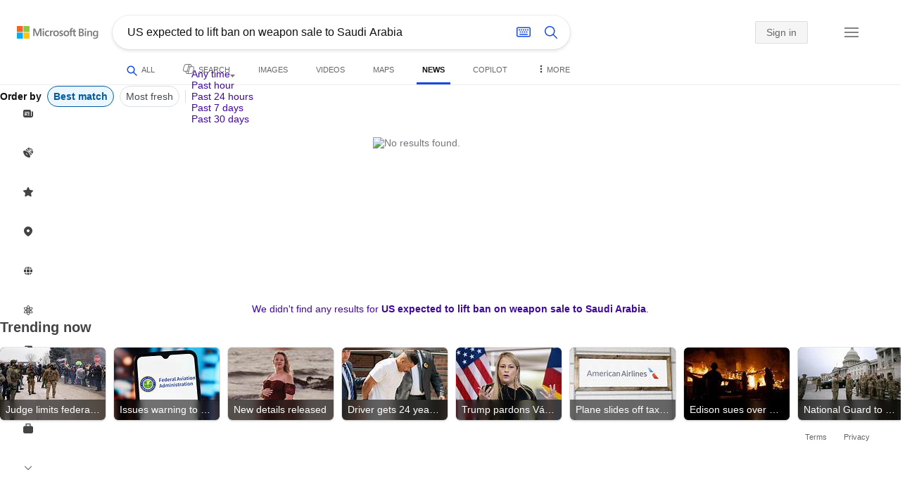

--- FILE ---
content_type: text/html; charset=utf-8
request_url: https://insertmedia.bing.office.net/news/topicview?q=US+expected+to+lift+ban+on+weapon+sale+to+Saudi+Arabia&filters=tnTID%3D%2206866871-B06B-419c-B227-746F75DD4358%22+tnVersion%3D%225645888%22+Segment%3D%22popularnow.carousel%22+tnCol%3D%2234%22+tnOrder%3D%229409cba3-7386-4b08-8690-6e5783c25c9e%22&nvaug=%5BNewsVertical+topicviewtype%3D%222%22%5D&form=NWBTTC
body_size: 100572
content:
<!DOCTYPE html><html dir="ltr" lang="en" xml:lang="en" xmlns="http://www.w3.org/1999/xhtml" xmlns:Web="http://schemas.live.com/Web/"><script type="text/javascript" nonce="prWNvcjLnaLhHWqsBVs4miMoOB57iTInLtyfy9fd77g=" >//<![CDATA[
si_ST=new Date
//]]></script><head><!--pc--><title>US expected to lift ban on weapon sale to Saudi Arabia - Search News</title><meta name="viewport" content="width=device-width, initial-scale=1.0, minimum-scale=1.0" /><meta content="News from world, national, and local news sources, organized to give you in-depth news coverage of sports, entertainment, business, politics, weather, and more." name="description" /><meta name="google-site-verification" content="VzfM4za4H11_86chQrBcWeQ3ezt9R_7Hm4_L3pgjExw" /><meta content="noindex" name="robots" /><meta content="text/html; charset=utf-8" http-equiv="content-type" /><meta name="referrer" content="origin-when-cross-origin" /><link rel="icon"
                      href="/sa/simg/favicon-trans-bg-blue-mg.ico" /><script type="text/javascript" nonce="prWNvcjLnaLhHWqsBVs4miMoOB57iTInLtyfy9fd77g=">//<![CDATA[
_G={Region:"US",Lang:"en-US",ST:(typeof si_ST!=='undefined'?si_ST:new Date),Mkt:"en-US",RevIpCC:"us",RTL:false,Ver:"03",IG:"55E611E3FD654D448F9C6280F65789B7",EventID:"696b8f7642ed4ddd9921155d57a11495",MN:"SERP",V:"web",P:"SERP",DA:"CHIE01",CID:"0277F5EC1CCD641D1F6EE3081D4B6561",SUIH:"ZkeLabCMLk0hcrprYoUVxw",adc:"b_ad",EF:{cookss:1,bmcov:1,crossdomainfix:1,bmasynctrigger:1,bmasynctrigger3:1,getslctspt:1,newtabsloppyclick:1,chevroncheckmousemove:1,sharepreview:1,shareoutimage:1,sharefixreadnum:1,clickbackRSFlare:1,clickbackRSAfterOnP1:1,clickbackRSonTopW:1,cbrsTopWMainline:1,cbRSHoveronTopW:1,clickbackRSonAdAlgo:1,enableClickbackRSInTab:1,isClickbackRSInTab:1,cbrsAnimationCF:1,sharepreviewthumbnailid:1,shareencodefix:1,chatskip2content:1,fablogfix:1,uaclickbackas:1,uaasnodisappear:1,hoverlinkoriginal:1,clearuspreo:1,fixTypeToSearchIssueFlare:1,fixTypeToSearchIssueTreatment:1,webcsco:1,bmbu:1},gpUrl:"\/fd\/ls\/GLinkPing.aspx?",Salt:"CfDJ8HAK7eZCYw5BifHFeUHnkJGIrAvmTe2IA2qGdjFhp64bY86be_e1G45MaDqfkdNUAWjn3phRvq9RTghazQw965bSfQ-_2OCiGPpQLKPVAPdnD2niUoAFkOURX1utOiaEFZja_a1-kWd94diaT0opYfieBGkZRoeXEiZTkGuV3sIXZpG7iyFVSicqu-zxK1rnAA" }; _G.lsUrl="/fd/ls/l?IG="+_G.IG+"&CID="+_G.CID ;curUrl="https:\/\/insertmedia.bing.office.net\/news\/topicview";_G.EnableCompression=true;_G.XLSC="\/web\/xlsc.aspx"; _G.XLS="\/web\/xls.aspx"; _G.XLSM="\/threshold\/xls.aspx";_G.XLSOvr=8;_G.XLSThrottle=500;_G.XLSNoFlush=true; _G.DirectLogFlight=3; function directLog(d,g,f){if(window.Log&&Log.DirectLog){Log.DirectLog(d,g,f);}else if (window.sj_gx){var x=sj_gx();x.open('GET',_G.lsUrl+"&Type=Event.ClientInst&DATA="+d+"&dl=4");x.send()}}; _G.LSP = "/fd/ls/lsp.aspx?dl=3";_G.DLPState = 1;function si_T(a){var ig='';if(!(a.length>2&&a.substring(0,3)==="IG=")){ig='IG='+_G.IG;}if(document.images){_G.GPImg=new Image;_G.GPImg.src=_G.gpUrl+ig+'&CID='+_G.CID+'&'+a;}return true;}_G.BAT="0";_G.NTT="600000";_G.CTT="3000";_G.BNFN="Default";_G.LG="160";_G.CBRSHT="400";_G.CBRSHTAM="400";;_G.InpOpt=true;;_G.EnableRMSINPOpt=true;;
//]]></script><style type="text/css">#b_header #id_h{content-visibility:hidden}#b_results>.b_ans:not(.b_top):nth-child(n+5) .rqnaContainerwithfeedback #df_listaa{content-visibility:auto;contain-intrinsic-size:648px 205px}#b_results>.b_algo:not(.b_algoBorder):nth-child(n+5)>h2{content-visibility:auto;contain-intrinsic-size:608px 24px}#b_results>.b_algo:not(.b_algoBorder):nth-child(n+5) .b_caption:not(.b_rich):not(.b_capmedia):not(.b_snippetgobig):not(.rebateContent){content-visibility:auto;contain-intrinsic-size:608px 65px}#b_results>.b_algo:not(.b_algoBorder):nth-child(n+5) .b_caption.b_rich .captionMediaCard .wide_wideAlgo{content-visibility:auto;contain-intrinsic-size:370px 120px}#b_results>.b_algo:not(.b_algoBorder):nth-child(n+5) .scs_icn{content-visibility:auto}#b_results>.b_ans:nth-child(n+7) .b_rs:not(.pageRecoContainer){content-visibility:auto;contain-intrinsic-size:608px 296px}#b_results>.b_ans:nth-child(n+7) .b_rs:not(.pageRecoContainer) .b_rsv3{padding-bottom:1px}#b_results>.b_pag{content-visibility:auto;contain-intrinsic-size:628px 45px}#b_footer>#b_footerItems{content-visibility:auto;contain-intrinsic-size:1px 24px}.cnt_vis_hid{content-visibility:hidden}.sw_ddbl:after,.sw_ddbk:after,.sw_ddw:after,.sw_ddgy:after,.sw_ddgn:after,.sw_st:after,.sw_sth:after,.sw_ste:after,.sw_st2:after,.sw_sth2:after,.sw_plus:after,.sw_minus:after,.sw_tpcg:after,.sw_tpcbl:after,.sw_tpcw:after,.sw_tpcbk:after,.sw_close:after,.sb_pagN:after,.sb_pagP:after,.sw_up:after,.sw_down:after,.b_expandToggle:after,.b_fLogo:after,.b_cm:after,.sw_lpoi:after{position:relative}.sw_ddbl:after,.sw_ddbk:after,.sw_ddw:after,.sw_ddgy:after,.sw_ddgn:after,.sw_st:after,.sw_sth:after,.sw_ste:after,.sw_st2:after,.sw_sth2:after,.sw_plus:after,.sw_minus:after,.sw_tpcg:after,.sw_tpcbl:after,.sw_tpcw:after,.sw_tpcbk:after,.sw_close:after,.sb_pagN:after,.sb_pagP:after,.sw_up:after,.sw_down:after,.b_expandToggle:after,.b_fLogo:after,.b_cm:after,.sw_lpoi:after{content:url(/rp/kAwiv9gc4HPfHSU3xUQp2Xqm5wA.png)}.sw_ddbl,.sw_ddbk,.sw_ddw,.sw_ddgy,.sw_ddgn,.sw_st,.sw_sth,.sw_ste,.sw_st2,.sw_sth2,.sw_plus,.sw_minus,.sw_tpcg,.sw_tpcbl,.sw_tpcw,.sb_clrhov,.sb_pagN,.sb_pagP,.sw_up,.sw_down,.b_expandToggle,.b_fLogo,.b_cm,.sw_lpoi{display:inline-block;position:relative;overflow:hidden;direction:ltr}.sw_ddbl:after,.sw_ddbk:after,.sw_ddw:after,.sw_ddgy:after,.sw_ddgn:after,.sw_st:after,.sw_sth:after,.sw_ste:after,.sw_st2:after,.sw_plus:after,.sw_minus:after,.sw_tpcg:after,.sw_tpcbl:after,.sw_tpcw:after,.sw_tpcbk:after,.sb_pagN:after,.sb_pagP:after,.sw_up:after,.sw_down:after,.b_expandToggle:after,.b_fLogo:after,.b_cm:after,.sw_lpoi:after{display:inline-block;transform:scale(.5)}.sw_up:after{display:inline-block;transform:scale(.5,-.5) translateY(-20px)}.sw_sth2:after{display:inline-block;transform:scale(-.5,.5) translateX(56px)}.sw_tpcg,.b_expandToggle,.b_fLogo{display:block}.b_searchbox{padding-right:0}.sw_st,.sw_sth,.sw_ste,.sw_st2,.sw_sth2{height:12px;width:12px}.sw_st:after{transform-origin:-68px -40px}.sw_st2:after{transform-origin:-124px -40px}.sw_sth:after{transform-origin:-152px -40px}.sw_sth2:after{transform-origin:40px -68px}.sw_ste:after{transform-origin:-96px -40px}.sw_ddbl,.sw_ddbk,.sw_ddw,.sw_ddgy,.sw_ddgn{height:4px;width:7px}.sw_ddbl:after,.sw_ddbk:after,.sw_ddw:after,.sw_ddgy:after{transform-origin:-180px -52px}.sw_ddgn:after{transform-origin:-180px -40px}.sw_tpcg,.sw_tpcbl,.sw_tpcw,.sw_tpcbk{height:12px;width:12px}.sw_tpcg:after,.sw_tpcbl:after,.sw_tpcw:after,.sw_tpcbk:after{transform-origin:-218px -40px}.sw_plus{height:8px;width:8px}.sw_plus:after{transform-origin:-198px -40px}.sb_pagP,.sb_pagN{height:40px;width:40px}.shop_page .sb_pagP:after,.bf_wrapper .sb_pagP:after,b_fpage .sb_pagP:after{transform-origin:-430px 0}.shop_page .sb_pagP:hover:after,.shop_page .sb_pagP:active:after,.shop_page .sb_pagP:focus:after,.bf_wrapper .sb_pagP:hover:after,.bf_wrapper .sb_pagP:active:after,.bf_wrapper .sb_pagP:focus:after,.b_fpage .sb_pagP:hover:after,.b_fpage .sb_pagP:active:after,.b_fpage .sb_pagP:focus:after{transform-origin:-514px 0}.shop_page .sb_pagN:after,.bf_wrapper .sb_pagN:after,.b_fpage .sb_pagN:after{transform-origin:-430px 0}.shop_page .sb_pagN:hover:after,.shop_page .sb_pagN:active:after,.shop_page .sb_pagN:focus:after,.bf_wrapper .sb_pagN:hover:after,.bf_wrapper .sb_pagN:active:after,.bf_wrapper .sb_pagN:focus:after,.b_fpage .sb_pagN:hover:after,.b_fpage .sb_pagN:active:after,.b_fpage .sb_pagN:focus:after{transform-origin:-514px 0}@media screen and (forced-colors:active){.sb_pagN:after,.sb_pagP:after{content:""}li.b_pag a.sb_pagN,li.b_pag a.sb_pagP{width:auto}li.b_pag a.b_roths{transform:rotate(0deg)}.b_pag .sw_next,.b_pag .sw_prev{display:block}}.b_expandToggle,.sw_up,.sw_down{height:10px;width:16px}.b_expandToggle:after,.sw_up:after,.sw_down:after{transform-origin:-348px 0}.b_active .b_expandToggle:after,.sw_up:after{transform-origin:-348px 0}.b_icon{width:20px;height:20px;z-index:0}.b_cm{height:10px;width:12px}.b_cm:after{transform-origin:-152px -68px}.sw_lpoi{height:12px;width:8px}.sw_lpoi:after{transform-origin:-48px -40px}.b_pag .b_roths{transform:rotate(180deg)}z{a:1}z{a:1}html,body #b_results .b_no{background-color:#fff}#b_results>li a{color:#4007a2}#b_results>li a:visited{color:#4007a2}#b_results>li{background-color:#fff}.ccmc{background-color:#ccc}.ccmc:active{background-color:#36b}#b_tween .b_selected,div.b_dropdown .b_selected,#b_tween a.ftrH.b_selected:hover{background:#e1e0df}#b_tween .b_toggle:hover,#b_tween .ftrH:hover{background:#f2f2f2}.b_scroll{background:#999;border-color:#999}.b_scroll:hover{background:#4d4d4d}.b_dropdown{background-color:#fff;border-color:#e5e5e5}.ctxt,select,input[type="text"]{color:#444;border-color:#ddd}.b_dark select{background-color:#292827}.ccal{border-color:#ddd}.ccal:hover,.ctxt:hover,select:hover,input[type="text"]:hover{box-shadow:0 1px 2px 0 rgba(0,0,0,.1)}.b_dark select:hover{background-color:#292827}.ctxt:focus,select:focus,input[type="text"]:focus{color:#444;border-color:#919191;box-shadow:0 1px 2px 0 rgba(0,0,0,.1)}.ccal input[type="text"],.ccal input[type="text"]:hover,.ccal input[type="text"]:focus{color:#444}.ccal.ccal_rfs input[type="text"],.ccal.ccal_rfs input[type="text"]:hover,.ccal.ccal_rfs input[type="text"]:focus{color:#666}label{color:#767676}#b_results ::placeholder{color:#767676;opacity:1}#b_results :-ms-input-placeholder{color:#767676}#b_results ::-webkit-input-placeholder{color:#767676}#b_results input[type="text"]:disabled{color:#ccc}a,#b_tween a:visited,#b_results .b_no a{color:#4007a2}a:visited,#b_results>li a:visited{color:#4007a2}.trgr_icon .c_tlbxTrgIcn.sw_css{border-color:#444 transparent}.b_posText{color:#006d21}.b_negText{color:#c80000}#b_context .b_entityTitle,#b_results .b_entityTitle{color:#444}#b_context .b_entitySubTitle,#b_results .b_entitySubTitle{color:#767676}body,.b_promoteText,#b_tween a.ftrH:hover,.b_expando,.b_expando h2,.b_expando h3,.b_expando h4,.b_expando .b_defaultText,.b_active a,.b_active a:visited,.b_active a:hover,#b_results>.b_pag a,#b_results .b_no,#b_content a.cbl:visited,#b_content a.cbl{color:#71777d}#b_tween,#b_tween a.ftrH{color:#70757a}.b_top,.b_top .b_promoteText{color:#444}.b_alert,.sb_alert,.b_pAlt,#b_results .b_no .b_alert,#b_results .b_no .sb_alert,#b_results .b_no .b_pAlt{color:#d90026}#b_results .b_alert,#b_results .sb_alert,#b_results .b_pAlt{color:#d90026}.b_demoteText,.b_secondaryText,.b_attribution,.b_factrow,.b_focusLabel,.b_footnote,.b_ad .b_adlabel,#b_tween .b_dropdown a,.b_expando .b_subModule,.b_expando .b_suppModule,.b_algo .b_vList td{color:#767676}.b_algo .b_factrow{color:#767676}.b_caption,.snippet{color:#71777d}.b_top .b_caption{color:inherit}.ciot{background-color:#000}#b_context .b_subModule,#b_results .b_subModule,.overlay-container .b_subModule{border-bottom:1px solid #ececec}#b_context .b_sideBleed:last-child .b_subModule,#b_results .b_sideBleed:last-child .b_subModule,.overlay-container .b_sideBleed:last-child .b_subModule{border-bottom:0}.b_subModule h2{color:#111}.c_tlbx,.c_tlbxIS{border-color:#999;background:#fff}.sw_poi{color:#fff}.sw_poia{color:#fff}.sc_errorArea>.sc_error,.sc_errorArea>.sc_error h1,.sc_errorArea>.sc_error h3{color:#71777d}.sc_errorArea font[color=red]{color:#d90026!important}.b_caption p strong,.b_caption .b_factrow strong,.b_secondaryText strong{color:#767676}.b_belowcaption .b_secondaryText{color:#767676!important}#b_context .b_ans,#b_rrat_cont .b_ans,#b_context #wpc_ag,#b_rrat_cont #wpc_ag{background-color:#fff}#b_context .b_posText,#b_rrat_cont .b_posText,.b_expando .b_posText{color:#006d21}#b_context .b_negText,#b_rrat_cont .b_negText,.b_expando .b_negText{color:#c80000}#b_context,#b_rrat_cont,#b_context .wpc_rifacts,#b_rrat_cont .wpc_rifacts,#b_context .b_defaultText,#b_rrat_cont .b_defaultText{color:#71777d}#b_context .b_alert,#b_rrat_cont .b_alert,#b_context .sb_alert,#b_rrat_cont .sb_alert,#b_context .b_pAlt,#b_rrat_cont .b_pAlt{color:#d90026}#b_content .b_lowFocusLink a,#b_context .b_secondaryText,#b_rrat_cont .b_secondaryText,#b_context .b_attribution,#b_rrat_cont .b_attribution,#b_context .b_factrow,#b_rrat_cont .b_factrow,#b_context .b_footnote,#b_rrat_cont .b_footnote,#b_context .b_ad .b_adlabel,#b_rrat_cont .b_ad .b_adlabel,.b_expando .b_secondaryText,.b_expando .b_attribution,.b_expando .b_factrow,.b_expando .b_footnote,#b_tween .b_nonselectable{color:#767676}#b_context .b_footnote a,#b_rrat_cont .b_footnote a,.b_promtext{color:#111}#b_context .b_pointer.b_mhdr:hover .b_secondaryText,#b_rrat_cont .b_pointer.b_mhdr:hover .b_secondaryText{color:#36b}z{a:1}.b_footer{background-color:transparent}.b_footer,.b_footer a,.b_footer a:visited{color:#666}#b_results>.b_ad a{color:#4007a2}#b_results>.b_ad a:visited{color:#4007a2}#b_context>li.b_ad,#b_rrat_cont>li.b_ad{color:#71777d;background-color:#fff}#b_context>li.b_ad a,#b_rrat_cont>li.b_ad a{color:#4007a2}#b_context>li.b_ad a:visited,#b_rrat_cont>li.b_ad a:visited{color:#4007a2}.b_ad .b_caption p strong,.b_ad .b_caption .b_factrow strong,.b_ad .b_secondaryText strong{color:#767676}cite,#b_results cite.sb_crmb a,#b_results cite a.sb_metalink,#b_results .b_adurl cite a,#bk_wr_container cite a{color:#444}.b_ad cite,.b_ad cite a{color:#006d21}#b_context cite,#b_rrat_cont cite,#b_context cite a,#b_rrat_cont cite a,.b_expando cite,.b_expando cite a{color:#444}.b_button:hover,.b_button:visited,.b_hlButton,.b_hlButton:hover,.b_hlButton:visited,.b_foregroundText,.ciot{color:#fff}.b_button:hover,.b_hlButton{background-color:#0072c5}.b_button:active,.b_hlButton:active{background-color:#333}.b_hlButton:hover{background-color:#106ebe}.b_border,.b_button,.b_hlButton{border-color:#ccc}#b_results>.b_pag{background-color:transparent}#b_results>.b_pag a:hover{background-color:#f4f4f4}#b_results>.b_pag .sb_pagS_bp:hover{background-color:#fff}#b_results>.b_pag a.sb_pagP:hover,#b_results>.b_pag a.sb_pagN:hover{background-color:inherit}#b_results>.b_pag .sb_pagS_bp{color:#111}.b_pag a{border:3px solid transparent}.b_pag a.sb_bp{border:0;border-bottom:3px solid transparent}.b_pag .sb_pagS,.b_pag a.sb_pagS_bp{border-color:var(--bing-smtc-foreground-content-neutral-secondary-alt)}z{a:1}z{a:1}#b_results>.b_ad{color:#71777d;background-color:#f9fcf7}#b_results,#b_results .b_defaultText,#b_results>.b_pag a:hover,#b_tween .b_selected,#b_tween a.ftrH.b_selected,#b_tween a.ftrH.b_selected:hover,#b_tween .b_toggle:hover,#b_tween .b_highlighted,#hlcchcxmn label{color:#71777d}html,body,h1,h2,h3,h4,h5,h6,p,img,ol,ul,li,form,table,tr,th,td,blockquote{border:0;border-collapse:collapse;border-spacing:0;list-style:none;margin:0;padding:0}html{overflow-y:scroll}#b_content{clear:both;min-height:316px;padding:41px 0 0 100px}#b_pole{margin:-25px 0 15px -100px;padding-left:120px}#b_tween~#b_pole{margin-top:3px}.b_underSearchbox~#b_pole{margin-top:0}#b_context,#b_rrat_cont{margin:0 0 0 60px;padding:0 20px}#b_context .b_ans,#b_rrat_cont .b_ans,.b_expando .b_ans,#b_context .b_ad,#b_rrat_cont .b_ad,.b_card{margin:0 -20px}#b_context .b_ans,#b_rrat_cont .b_ans,.b_expando .b_ans{padding:10px 20px 0}#b_context .b_ad,#b_rrat_cont .b_ad{padding:10px 20px}.b_card{padding:15px 20px}#b_results,#b_context,#b_rrat_cont,#b_tween>span,.b_hList>li,.c_tlbxTrg,.b_hPanel>span,.ccal .ccali,.b_footerRight,.b_hPanel .b_xlText,.b_hPanel .cico,.b_moreLink,.b_label+.b_hList,.lc_bks,.lc_bkl,.fiw,.csrc,.b_footnote .cico,.b_algo .b_title H2,.b_algo .b_title>div,.b_algo .b_title .b_suffix>div,h3{display:inline-block}.b_pointer{cursor:pointer}label,.b_ad .b_adlabel,.c_tlbxTrgIcn{display:block}#b_tween{margin-top:-28px;padding-bottom:0}.b_underSearchbox~#b_tween{margin-top:-2px}#b_tween,#b_tween .ftrH{height:30px}#b_tween>span{padding-right:25px}#b_results>li{margin:0 0 2px}#b_results>li,#b_results>.b_ad{padding:10px 0}#b_results>.b_ans{padding:12px 0 0}#b_results>.b_algo{padding:12px 0 0}#b_results>li .b_fullb{margin-left:-0;margin-right:-0}#b_results>.b_ad{padding-right:-2px;border-right:2px solid #e5e5e5}#b_results>li:first-child,#b_results>li:first-child.b_bfb_mainline.b_ans:empty+li:not(.b_ans.b_topborder){padding-top:10px}#b_results>.b_pag{padding:18px 0 40px 20px}#b_results>.si_pp,.sb_hbop,.b_hide,.ttl,#sw_tfbb,.sw_next,.sw_prev,#id_d,.b_hidden img{display:none}.b_hidden{visibility:hidden}#b_context .b_ans,#b_rrat_cont .b_ans,.b_expando .b_ans{margin-bottom:5px}#b_context .b_ad,#b_rrat_cont .b_ad{margin-bottom:5px}main,aside,.b_inlineList li,.b_inlineList div,.b_factrow li{display:inline}.b_footerRight,td,th,#b_context,#b_rrat_cont,.b_hList>li{vertical-align:top}.b_footer{width:100%;padding:12px 0}.c_tlbxTrg{width:15px;height:14px;margin:-1px 6px -3px 2px}.c_tlbxTrgIcn{margin:4px 0 2px 3px}.c_tlbx{position:absolute;z-index:6;border:1px solid;padding:10px}.c_tlbxIS{border-bottom:1px solid}.b_gridList ul:first-child,.b_vlist2col ul:first-child{margin:0 20px 0 0}.b_gridList li,.b_vlist2col li{padding:0 0 10px}.b_vlist2col.b_deep li{padding:0 0 10px}.b_overhangR .b_vlist2col ul:first-child{margin:0 15px 0 0}.b_overhangR .b_vlist2col ul{width:180px}.b_deep p{height:33px}#b_context .b_ad .b_adlabel,#b_rrat_cont .b_ad .b_adlabel,#b_content .b_expanderControl .sw_plus,.sc_rf form,form.sc_rf,.b_lBMargin{margin-bottom:10px}.b_ad li,#b_results .b_ad .b_adlabel{margin-bottom:8px}.b_ad li:last-child{margin-bottom:0}.b_ad li li,.b_ad li li:last-child{margin:0}#b_results .b_ad .b_vlist2col,#b_results .b_ad .b_factrow,#b_results .b_ad .b_bcfactrow{margin-top:-6px}#b_results .b_ad .sb_adRA .b_vlist2col{padding-left:0}.sx_ci{border:1px solid #e5e5e5;margin-top:3px;width:80px;height:60px}.b_favicon{margin:0 .5em 0 0}.b_imagePair:after,.b_vlist2col:after,.b_gridList:after{clear:left}.b_imagePair.reverse:after,.b_overhangR:after{clear:right}.b_clear,#b_results>li:after,.b_clearfix:after{clear:both}#b_results>li:after,.b_clearfix:after,.b_imagePair:after,.b_vlist2col:after,.b_gridList:after,.b_overhangR:after{content:'.';display:block;height:0;visibility:hidden}.b_vlist2col ul,.b_gridList ul,.b_float,.b_footer,.b_float_img,.b_pag li,.b_mhdr h2{float:left}.b_floatR_img,.b_floatR,.wr_tc{float:right}.b_overflow,.b_hList li,.b_1linetrunc,.b_deep p,.b_imageOverlayWrapper{overflow:hidden}.b_ansImage{padding:2px 10px 0 0}.b_creditedImg img,.b_creditedImg .cico{padding-bottom:1px}h4,.sa_uc>.b_vList>li>table td,.b_smBottom,#b_context .b_ad h2,#b_rrat_cont .b_ad h2,.b_attribution,.b_secondaryFocus,.b_focusTextLarge,.b_focusTextMedium,.b_focusTextSmall,.b_focusTextExtraSmall,.b_snippet{padding-bottom:2px}.b_factrow{padding-bottom:2px}h2,.b_focusLabel,label{padding-bottom:3px}.b_vPanel .b_vPanel>div,.b_vList .b_vPanel>div{padding-bottom:5px}.b_dataList li,.b_mBottom{padding-bottom:5px}.b_lBottom,.b_entitySubTitle{padding-bottom:12px}#b_context .b_subModule h2,#b_rrat_cont .b_subModule h2,#b_results .b_subModule h2{padding-bottom:16px}#b_results .sp_recourse.b_lBottom,.b_caption,.b_moreLink,.b_footnote,.b_hList>li,#b_context h2,#b_rrat_cont h2,#b_context h2.b_entityTitle,#b_rrat_cont h2.b_entityTitle,#b_results .b_ad .b_factrow,#b_results .b_ad .b_bcfactrow,.overlay-container .b_subModule h2,.b_expando h2,.b_no h1,.b_no h4,.b_no li,.b_prominentFocusLabel,.ht_module,.b_locStr{padding-bottom:10px}.b_vPanel>div,.b_vList>li{padding-bottom:10px}#b_results .b_ans>.b_factrow:last-child{padding-bottom:10px}.b_vList .b_hList>li,.b_vPanel .b_hList>li,#b_content .ht_module h2,.b_vList .b_float_img,.b_creditedImg .b_footnote,.b_creditedImg .cico img,#b_results>.b_ad,.b_suppModule .b_mhdr,.b_vList>li>.tab-container,.b_vPanel>div>.tab-container,.b_ad .b_deep h3,#b_content .b_float_img_nbp{padding-bottom:0}.b_caption .b_factrow:last-child,#b_results .b_caption .b_factrow:last-child,.b_caption>.b_dataList:last-child li:last-child,.b_caption .b_moreLink:last-child,.b_vList .b_moreLink:last-child,.b_vList .b_factrow:last-child,.b_hList .b_factrow:last-child,.b_vPanel .b_factrow:last-child,.b_caption .b_attribution:last-child,.b_vList .b_attribution:last-child,.b_hList .b_attribution:last-child,.b_vPanel .b_attribution:last-child,.b_vList>li>table:last-child tr:last-child td,.b_vPanel>div>table:last-child tr:last-child td,.b_vList .b_focusLabel:last-child,.b_vPanel .b_focusLabel:last-child,.b_vList .b_prominentFocusLabel:last-child,.b_vPanel .b_prominentFocusLabel:last-child,.b_vList .b_secondaryFocus:last-child,.b_vPanel .b_secondaryFocus:last-child,.b_vList .b_focusTextExtraSmall:last-child,.b_vPanel .b_focusTextExtraSmall:last-child,.b_vList .b_focusTextSmall:last-child,.b_vPanel .b_focusTextSmall:last-child,.b_vList .b_focusTextMedium:last-child,.b_vPanel .b_focusTextMedium:last-child,.b_vList .b_focusTextLarge:last-child,.b_vPanel .b_focusTextLarge:last-child,.b_vList h4:last-child,.b_vPanel h4:last-child,.b_vPanel .b_caption:last-child,.b_vPanel .b_vList:last-child>li:last-child,.b_vPanel .b_footnote:last-child{padding-bottom:0}.b_vList .b_vPanel,.b_vPanel .b_vPanel{margin-bottom:-5px}.b_hList .b_vList,.b_hList .b_vPanel{margin-bottom:-10px}.ht_module .sc_rf form.lc_bk,.b_mBMargin,.wpcbcc{margin-bottom:5px}#b_results .b_no{margin:0 0 80px}.b_rich{padding-top:3px}h2+.b_rich{padding-top:2px}.b_algo .b_attribution img{vertical-align:text-bottom}.b_smLeft{padding-left:2px}.b_lLeft,.b_floatR_img,.b_suffix,.b_footnote .cico{padding-left:10px}.wr_tc,.b_xlLeft,.b_deep,#b_results .b_ad .b_vlist2col,#b_tween{padding-left:20px}h2 .b_secondaryText{margin-left:5px}.b_hList.b_imgStrip>li{padding-right:1px}.b_smRight{padding-right:2px}.fiw,.lc_bkl,.b_mRight,.b_label,.csrc{padding-right:4px}.b_lRight,.b_imgStrip .imgData,.b_underSearchbox .b_label{padding-right:10px}.b_hPanel>span,.b_hList>li{padding-right:10px}.b_hPanel.wide>span,.b_xlRight{padding-right:20px}.b_hList.b_imgStrip>li:last-child,.b_hList>li:last-child,.b_hPanel>span:last-child,td:last-child,th:last-child,#b_tween>span:last-child{padding-right:0}.b_twoColumn>div:first-child{padding-right:30px}.b_overhangR{margin-right:-30px;padding-right:150px}.wr_tc{margin-right:-150px}.wr_et{margin-right:-120px}.b_tbl{margin-right:-10px}.b_border,.b_button,.b_hlButton,.b_scroll,.b_dropdown{border-width:1px;border-style:solid}.b_button,.b_hlButton{line-height:30px;text-decoration:none;text-align:center;cursor:pointer;padding:0 15px;min-width:50px}.lc_bks .cbtn{margin-top:15px}#b_context .b_subModule,#b_rrat_cont .b_subModule,#b_results .b_subModule,.b_expando .b_subModule{padding:0 19px 0 19px;margin-bottom:16px}#b_context .b_subModule .b_lBottom.lo_im_ov,#b_rrat_cont .b_subModule .b_lBottom.lo_im_ov{padding-bottom:0;margin-bottom:12px}.overlay-container .b_subModule{padding-bottom:0;margin-bottom:16px}#b_context .b_sideBleed:last-child .b_subModule,#b_rrat_cont .b_sideBleed:last-child .b_subModule,#b_results .b_sideBleed:last-child .b_subModule,.b_subModule .b_subModule:last-child{margin-bottom:0}.b_dropdown{position:absolute;z-index:6}.b_scroll{position:relative;top:0;width:5px;height:20px}.b_pag a{display:block;min-width:34px;margin-right:10px;text-align:center;height:34px;line-height:34px}.b_pag a.sb_bp{min-width:40px;margin-right:20px;height:37px;line-height:42px}.b_pag .b_widePag{margin-right:28px}.b_pag a.sb_pagN,.b_pag a.sb_pagP{min-width:0;height:30px;width:30px;border:0;margin-top:5px;padding:1px}.b_pag a.sb_pagN_bp,.b_pag a.sb_pagP_bp{height:40px;width:40px;margin-top:0}.b_pag .sw_prev,.b_pag .sw_next{margin:2px}.b_mhdr{margin:-15px 0 -5px;padding:15px 0 5px}.b_mhdr .sw_up,.b_mhdr .sw_down{margin-top:10px}.b_mhdr .b_moreLink,.b_mhdr .b_secondaryText{margin-top:6px}.b_vPanel .sc_rf form,.b_suppModule .b_mhdr{margin-bottom:0}.b_rTxt{text-align:right}.b_cTxt{text-align:center}.b_jTxt{text-align:justify}table{width:100%;word-wrap:break-word}td,th,.b_float_img{padding:0 10px 10px 0}th{text-align:left}.sw_poi,.sw_poia{float:left;margin:-3px 5px 0 0;line-height:20px;text-align:center}.ctxt,select,input[type="text"]{outline:0;padding:0 11px;height:30px;border-width:1px;border-style:solid;border-radius:2px}.ctxt.b_focusTextMedium{padding:3px 11px 8px 11px;height:57px}.ctxt.b_outTextBox{border-top:4px solid #919191;padding:0 11px 8px 11px}.ctxt.b_outTextBox:focus{border-top-width:1px;padding-top:3px}select{padding:0 0 0 11px;height:32px}input.ctxt,.ccal input,.ccal .ccali,.b_favicon,.b_footnote .cico{vertical-align:middle}.ccal .ctxt,.ccal .ctxt:hover,.ccal .ctxt:focus,.ccal .ccali{background:none;border:0;box-shadow:none}.ccal{border-width:1px;border-style:solid}.ccal .ccali{height:30px}.ccal .ccalp{padding:5px 5px 0 5px}.b_underSearchbox{margin:-20px 0 14px}.b_underSearchbox .b_hList>li{padding:0 8px 0 0}.b_compactSearch label{float:left;margin:7px 10px 0 0}.b_compactSearch input{margin-right:0;float:left}.b_compactSearch .cbtn{border-left:0}.b_footer table{width:520px;margin:15px 20px 0 120px}#b_footerItems ul{display:block}#b_footerItems li{display:inline;float:right}#b_footerItems span{margin-right:24px;margin-left:24px;float:right}#b_footerItems a{margin-right:24px;font-size:11px}#b_footerItems{line-height:24px;padding:0 20px 0 24px;font-size:11px}.b_footerRight{margin:13px 0 0 50px}.b_1linetrunc{text-overflow:ellipsis;white-space:nowrap}div.cico.b_capImg{margin-bottom:4px}.b_imageOverlayWrapper{margin:-20px 0 0;height:20px}.b_imageOverlay{color:#fff;background-color:#000;padding:5px}.ansP,.ansPF{padding-left:30px}.ansP .wpc_pin,.ansPF .wpc_pin{margin-left:-30px}#b_context .rssmgrp .b_subModule,#b_rrat_cont .rssmgrp .b_subModule,.overlay-container .rssmgrp .b_subModule{border-bottom:0}#b_context .b_entitySubTitle,#b_rrat_cont .b_entitySubTitle,#b_results .b_entityTP .b_entitySubTitle{margin-top:-9px}.b_entityTP .b_infocardTopR .b_floatR_img{padding-bottom:10px}.b_vmparent{display:-ms-flexbox;display:-webkit-flex;display:flexbox;display:-webkit-box;display:flex;align-items:center}.b_relative{position:relative}:root{--lgutter:160px;--lgutterrev:-160px;--polepadl:160px;--polepadl2:120px;--dtabpadl:160px;--rgutter:80px;--crleft:888px;--bminwidth:1320px}z{a:1}input,textarea,h4,h5{font:inherit;font-size:100%}body,.b_no h4,h2 .b_secondaryText,h2 .b_alert,.b_underSearchbox,#b_header{font:14px/normal "Arial",Helvetica,Sans-Serif}h1,h2,h3{font:13px/1.2em "Arial",Sans-Serif}h2{font-size:20px;line-height:28px}.sb_add h2{line-height:28px}h3,.b_no h1{font-size:18px;line-height:22px}cite{font-style:normal}.sb_alert a{font-style:italic}#b_content,#b_context,#b_rrat_cont,.b_expando{line-height:1.2em}cite,#b_context,#b_rrat_cont,.b_expando,#vidans2{word-wrap:break-word}#sa_ul li,.nowrap{white-space:nowrap}.b_footer{line-height:18px}.b_attribution,#b_content .b_attribution{font-size:16px;line-height:24px}#b_content main #b_results .b_algo cite{font-size:14px}.ba_title>h2+cite{font-size:16px;line-height:24px;padding-top:1px}.b_subModule h2{font-size:18px;line-height:22px}.b_smText,.b_footnote,.ciot{font-family:"Arial",Helvetica,Sans-Serif;font-size:11px;line-height:normal}.b_footnote{line-height:16px}.b_ad .b_adlabel,.b_ad .b_adlabel strong{font:12px/normal "Arial",Helvetica,Sans-Serif}.b_mText{font:16px/22px "Arial",Helvetica,Sans-Serif}.b_focusLabel{font:16px "Arial",Sans-Serif;line-height:20px}.b_secondaryFocus{font:13px "Arial",Helvetica,Sans-Serif;line-height:18px}.b_focusTextExtraSmall{font:18px "Arial",Sans-Serif;line-height:1.3em}h2.b_entityTitle,.b_prominentFocusLabel,.b_xlText{font-size:24px;font-family:"Arial",Sans-Serif;line-height:1.2em}h2.b_entityTitle{line-height:normal}.b_entitySubTitle{font-size:13px;line-height:18px}.b_focusTextSmall,.b_focusTextMedium,.b_focusTextLarge{font:400 28px "Arial",Sans-Serif}.b_focusTextMedium{font-size:40px;line-height:48px}.b_focusTextLarge{font-size:54px;line-height:64px}.b_focusTextSmall{font-size:28px;line-height:38px}h2.b_topTitle{font-size:20px;line-height:28px}.sb_add h2.b_topTitle{line-height:28px}strong,.b_active a,.b_no h4,.b_strong,.b_ad .b_adlabel strong,.cbl{font-weight:700}th,h2 strong,h3 strong{font-weight:normal}#b_tween{font-size:14px}#b_tween>span,#b_tween .ftrH{line-height:30px}.b_attribution cite{unicode-bidi:normal}a,.b_algoheader a:hover,.b_topbar a:hover,.b_pag a:hover,.cbtn:hover,.cbtn a:hover,.b_hlButton:hover,.ftrB a:hover,.b_algo:hover .b_vList h2 a,.b_algo:first-child:hover .b_vList h2 a,#b_header:hover~#b_content #b_pole~#b_results li:first-child.b_ad li:first-child h2 a,#b_header:hover~#b_content #b_pole~#b_topw li:first-child.b_ad li:first-child h2 a,#b_header:hover~#b_content #b_pole~#b_results li:first-child.b_algo h2 a,#b_header:hover~#b_content #b_topw~#b_results li:first-child.b_algo h2 a,#b_results>.b_ans:hover .ent_cnt h2>a,#b_results>.b_ans:hover .sp_requery h2>a,#b_results>.b_ans .b_rich>.b_vList>li:hover h5.b_lBMargin>a{text-decoration:none}a:hover,.b_algoheader a h2:hover,.b_algo:first-child:hover h2 a,.b_algo .b_underline a,.sb_add .b_underline a,#b_results>.b_ad li .sb_adTA:hover h2 a,#b_topw>.b_ad li .sb_adTA:hover h2 a,#b_header:hover~#b_content #b_results li:first-child.b_ad li:first-child div.sb_adTA h2 a,#b_header:hover~#b_content #b_topw li:first-child.b_ad li:first-child div.sb_adTA h2 a,#b_header:hover~#b_content #b_results li:first-child.b_algo h2 a,#b_results li.b_msg.b_canvas a:focus-visible{text-decoration:underline}z{a:1}z{a:1}#b_results>li.b_ans.b_topborder{padding:15px 0 10px 0;margin-bottom:12px;border-radius:6px;margin-top:0}#b_results>li.b_ans.b_topborder .bgtopgr{border-bottom-left-radius:6px;border-bottom-right-radius:6px}#b_results>li.b_ans.b_topborder .bgtopwh{border-radius:6px 6px 0 0}#b_results li.b_ans:not(.b_bfb_mainline:empty)~.b_topborder{margin-top:10px}#b_results li.b_ad~.b_ans.b_topborder{margin-top:12px}#b_results>li.b_ans.b_topborder.b_tophb{border:1px solid #ddd;box-shadow:none;padding:0}#b_results>li.b_ans.b_topborder,#b_results>li.b_ans.b_topborder.b_tophb.b_topshad{box-shadow:0 0 0 1px rgba(0,0,0,.05);border:0}.b_tophb .b_tophbh{padding:15px 0 16px 0}.b_tophb .b_tophbb{border-top:1px solid #ddd;padding:15px 0 19px 0}.b_topshad .b_tophbb{padding-bottom:10px}.b_tophb .b_tophbb.bgbtopnone{border-top:0}.b_tophb .bgtopwh{background-color:#fff}.b_tophb .bgtopgr{background-color:#f5f5f5}#b_results>.b_ad+.b_top{margin-top:0}.b_top .b_attribution+.b_rich,.b_top .b_factrow+.b_rich{padding-top:8px}.b_top .b_topTitle+.b_rich{padding-top:12px}.b_tHeader,.b_demoteText,.b_secondaryText,.b_attribution,.b_factrow,.b_focusLabel,.b_footnote,.b_ad .b_adlabel,#b_tween .b_dropdown a,.b_expando .b_subModule,.b_expando .b_suppModule,.b_algo .b_vList td,#b_content .b_lowFocusLink a,#b_context .b_secondaryText,#b_rrat_cont .b_secondaryText,#b_context .b_attribution,#b_rrat_cont .b_attribution,#b_context .b_factrow,#b_rrat_cont .b_factrow,#b_context .b_footnote,#b_rrat_cont .b_footnote,#b_context .b_ad .b_adlabel,#b_rrat_cont .b_ad .b_adlabel,.b_expando .b_secondaryText,.b_expando .b_attribution,.b_expando .b_factrow,.b_expando .b_footnote{color:#767676}.b_ad .b_secondaryText{color:var(--bing-smtc-foreground-content-neutral-tertiary)}#b_context .b_mhdr:hover .b_secondaryText,#b_rrat_cont .b_mhdr:hover .b_secondaryText,.b_expando .b_mhdr:hover .b_secondaryText{color:#001ba0}#b_results>.b_top .b_prominentFocusLabel,#b_results>.b_top .b_topTitle,#b_results>.b_top .b_focusTextExtraSmall,#b_results>.b_top .b_focusTextExtraSmall a,#b_results>.b_top .b_focusTextSmall,#b_results>.b_top .b_focusTextSmall a,#b_results>.b_top .b_focusTextMedium,#b_results>.b_top .b_focusTextMedium a,#b_results>.b_top .b_focusTextLarge,#b_results>.b_top .b_focusTextLarge a{color:#111}span.b_negText.b_focusTextExtraSmall{color:#c80000!important}span.b_posText.b_focusTextExtraSmall{color:#006d21!important}.b_top .b_focusTextExtraSmall a,.b_top .b_focusTextSmall a,.b_top .b_focusTextMedium a,.b_top .b_focusTextLarge a{text-decoration:none}#b_results>.b_top:hover .b_focusTextExtraSmall a,#b_results>.b_top:hover .b_focusTextSmall a,#b_results>.b_top:hover .b_focusTextMedium a,#b_results>.b_top:hover .b_focusTextLarge a{color:#001ba0}#b_results>.b_top .b_focusTextExtraSmall a:hover,#b_results>.b_top .b_focusTextSmall a:hover,#b_results>.b_top .b_focusTextMedium a:hover,#b_results>.b_top .b_focusTextLarge a:hover{text-decoration:underline}.fc_cal_holder table{font-size:11px}body .fc_cal_holder{border:1px solid #0072c5}body .fc_cal_holder .fc_cal_disabled{color:#767676}body .fc_cal_holder a:link,body .fc_cal_holder a:visited{color:#666}body .fc_cal_holder td,body .fc_cal_holder .fc_cal_disabled,body .fc_cal_holder .fc_cal_days td{width:20px;line-height:20px;padding:0 10px 10px 0}.fc_cal_holder tr td:first-child{padding-left:10px}.fc_cal_holder tr:last-child td{padding-bottom:15px}body .fc_cal_holder .fc_cal_days td{line-height:15px;color:#767676;background-color:#fff}body .fc_cal_holder a{padding:0}body .fc_cal_holder td a:hover,body .fc_cal_holder td a:active,body .fc_cal_holder td.fc_cal_current a:hover,body .fc_cal_holder td.fc_cal_current a:active{background-color:#eee;color:#666}body .fc_cal_holder .fc_cal_monthHolder+.fc_cal_monthHolder{border-left:1px solid #bfdcf0}body .fc_cal_holder .fc_cal_monthHolder{background-color:#fff;border:0;padding:15px 15px 10em 15px}body .fc_cal_holder th div{background-color:#fff;border:0;padding:0 0 15px;color:#666;text-align:center;font-size:13px}body .fc_cal_holder .fc_cal_current a{background-color:#001ba0}body .fc_cal_monthDec.fc_cal_monthChange,body .fc_cal_monthInc.fc_cal_monthChange{background:url(rms://rms:answers:SharedStaticAssets:navchevrons_topRefresh) no-repeat;width:8px;height:12px;background-position:0 -110px;font-size:0}body .fc_cal_monthDec.fc_cal_monthChange{background-position:0 -44px}body .fc_cal_holder .fc_cal_month_first .fc_cal_monthDec{margin:1px 0 0 15px}body .fc_cal_holder .fc_cal_month_last .fc_cal_monthInc{margin:1px 15px 0 0}#b_results .b_attribution,#b_context .b_attribution,#b_rrat_cont .b_attribution,#b_topw .b_wpt_top .b_attribution{line-height:22px}.b_deep,#b_results .b_caption,#b_results .b_snippet,#b_results .b_factrow,#b_results p,#b_context .b_caption,#b_rrat_cont .b_caption,#b_context .b_snippet,#b_rrat_cont .b_snippet,#b_context .b_factrow,#b_rrat_cont .b_factrow,#b_context p,#b_rrat_cont p,#b_topw .b_wpt_top .b_caption,#b_topw .b_wpt_top .b_snippet,#b_topw .b_wpt_top .b_factrow,#b_topw .b_wpt_top p,#snct{line-height:22px}#b_context .b_caption .b_factrow .csrc,#b_rrat_cont .b_caption .b_factrow .csrc{line-height:19px}#b_content .b_deep p{height:44px}#b_content .carousel p,#b_content .b_slideexp p,#b_content #lMapContainer p,#b_content .MicrosoftMap p,#b_content .rwrl p,#b_content .qna_body p,#bw-rqna p,#ecmp_relatedPh p,#na_cl p{line-height:inherit}#b_content .b_imgSetData p,#b_content .b_caption .b_slideexp p{line-height:18px}#b_results #lgb_info .b_factrow{padding-bottom:4px}#snct .imgbig .b_overflow>h4{line-height:normal}#b_results .b_attribution,#b_topw .b_wpt_top .b_attribution,.b_ad h2,.b_deep h3,#snct h4{padding-bottom:0}#b_results .b_attribution .cico,#b_topw .b_wpt_top .b_attribution .cico{border-radius:0}#b_results .b_algo .b_attribution,#b_results .sb_add .b_attribution,#b_topw .b_wpt_top .sb_add .b_attribution{padding:1px 0 0 0}.b_deep h3{line-height:1.2em}#b_results .b_factrow,#b_topw .b_wpt_top .b_factrow{padding-bottom:2px}.b_ans h2.b_topTitle.b_headerTitle{padding-bottom:3px}.b_ans h2.b_lBottom,.b_expando h2{padding-bottom:10px}.b_ans h2,.b_algo h2{padding-bottom:0}z{a:1}.b_ad li,#b_context>.b_ad>ul>li,#b_rrat_cont>.b_ad>ul>li,#b_dynRail>.b_ad>ul>li{margin-bottom:22px}#b_context .b_ad .b_caption,#b_rrat_cont .b_ad .b_caption{padding-bottom:4px}#b_content ol#b_results li.b_ad,#b_content ol#b_topw li.b_ad{padding-bottom:10px;margin-bottom:0}#b_results li.b_ad.b_adBottom{padding-top:11px}#b_topw>li.b_ad:first-child{padding-top:10px}#b_context .b_entityTP,#b_rrat_cont .b_entityTP{padding:9px 19px 4px 19px;margin:-10px -20px -6px -20px;width:100%;box-shadow:0 0 0 1px rgba(0,0,0,.05);border-radius:6px;background:#fff}#b_context .b_entityTP .irp,#b_rrat_cont .b_entityTP .irp{border-radius:6px 6px 0 0;overflow:hidden}.overlay-container .b_entityTP{padding:10px 20px 5px 20px}#b_context .b_ans:not(:first-child)>.b_entityTP,#b_rrat_cont .b_ans:not(:first-child)>.b_entityTP{margin-top:-16px}#b_context .b_ad:not(:last-child),#b_rrat_cont .b_ad:not(:last-child){padding-bottom:15px;border-bottom:1px solid #ebebeb}.b_expando .b_ans{padding-bottom:15px;border-bottom:1px solid #ececec}#b_context .b_ans:not(:last-child),#b_rrat_cont .b_ans:not(:last-child){padding-bottom:5px}#b_context .b_ans .b_entityTP,#b_rrat_cont .b_ans .b_entityTP{margin-bottom:20px}#b_content .b_algo .b_attribution cite strong{font-weight:normal}z{a:1}.b_scopebar li:hover:not(.b_active){border-bottom:3px solid #ccc}#b_header .scopebar_pipe{border-bottom:0}#b_header .b_scopebar li.b_nohov:hover{border-bottom:0}#b_results .b_lineclamp1,#b_context .b_lineclamp1{display:-webkit-box;-webkit-line-clamp:1;-webkit-box-orient:vertical;overflow:hidden;white-space:normal}#b_results .b_lineclamp2,#b_context .b_lineclamp2{display:-webkit-box;-webkit-line-clamp:2;-webkit-box-orient:vertical;overflow:hidden;white-space:normal}#b_results .b_lineclamp3,#b_context .b_lineclamp3{display:-webkit-box;-webkit-line-clamp:3;-webkit-box-orient:vertical;overflow:hidden;white-space:normal}#b_results .b_lineclamp4,#b_context .b_lineclamp4{display:-webkit-box;-webkit-line-clamp:4;-webkit-box-orient:vertical;overflow:hidden;white-space:normal}#b_results .b_lineclamp5,#b_context .b_lineclamp5{display:-webkit-box;-webkit-line-clamp:5;-webkit-box-orient:vertical;overflow:hidden;white-space:normal}z{a:1}z{a:1}:root{--brdcol:#ddd;--secbrdcol:#ececec;--promtxt:#111;--secpromtxt:#444;--regtxt:#666;--sectxt:#767676;--htmlbk:#fff;--cardsbk:#f5f5f5;--cardsbk2:#f5f5f5;--canvasbk2:#fff;--canvasbk3:b-lighterGray;--tealcol2:#00809d}.sw_close{display:inline-block;position:relative;overflow:hidden;direction:ltr;height:12px;width:12px}.sw_close:after{display:inline-block;transform:scale(.5);transform-origin:-218px -40px}.sw_meIc,.sw_spd,.idp_ham,.idp_wlid{position:relative;overflow:hidden;direction:ltr}.sw_meIc:after,.idp_ham:after,.idp_wlid:after{position:relative;transform:scale(.5);display:inline-block}.idp_ham{height:14px;width:20px;vertical-align:top;top:17px}.idp_ham:focus{outline-style:solid;outline-offset:5px}.idp_ham:after{transform-origin:-274px -40px}.idp_ham:hover:after,.idp_ham:active:after,.idp_ham:focus:after{transform-origin:-318px -40px}.idp_wlid,.sw_meIc{height:18px;width:18px}.idp_wlid:after{transform-origin:-48px 0}.rh_reedm .sw_meIc:after{transform-origin:-94px 0}.sw_meIc:after{transform-origin:-58px 0}.sw_spd:after{transform-origin:-362px -28px}.sw_meIc:after,.idp_ham:after,.idp_wlid:after{content:url(/rp/kAwiv9gc4HPfHSU3xUQp2Xqm5wA.png)}.b_searchboxForm,.sa_as .sa_drw{background-color:#fff}.b_searchboxForm .b_searchboxSubmit{background-color:#fff;border-color:#fff}.b_scopebar,.b_scopebar a,.b_scopebar a:visited,.id_button,.id_button:visited{color:#666}.b_scopebar .b_active a,.b_scopebar a:hover,.id_button:hover{color:#111}.b_idOpen a#id_l,a#id_rh.openfo{color:#333}#bepfo,#id_d{color:#333;background-color:#fff}.wpc_bub a{color:#4007a2}#sw_as{color:#444}.sa_tm strong{color:inherit}.sa_hv{background:#ececec}.sa_hd{color:inherit}#b_header{padding:22px 0 0 0;background-color:#fff}#b_header #sb_form,.b_logoArea,.b_logo,.b_searchboxForm,.id_button,.id_avatar,.idp_ham,.b_scopebar li,.b_scopebar a{display:inline-block}#b_header #sb_form{margin-right:10px}.b_searchbox{width:490px;margin:1px 0 1px 1px;padding:0 10px 0 19px;border:0;max-height:none;outline:0;box-sizing:border-box;height:44px;vertical-align:top;border-radius:6px;background-color:transparent}.b_searchboxSubmit{height:40px;width:40px;text-indent:-99em;border-width:0;border-style:solid;margin:3px 3px 3px 7px;background-position:-762px 0;transform:scale(.45)}#sw_as{width:auto;position:relative;z-index:6}.sa_as{position:absolute;width:100%}#sa_ul div.sa_tm,#sa_ul .sa_hd{margin-left:20px}#sw_as #sa_ul li.pp_tile{padding-left:20px}.sa_hd{padding-top:5px}.b_searchboxSubmit,.sa_sg{cursor:pointer}#sb_form_q::-webkit-search-cancel-button{display:none}#b_header .b_scopebar .b_active{border-color:#174ae4}#b_header #rh_animcrcl.serp.anim,#b_header .rwds_svg.serp circle{stroke:#174ae4}#b_header #rh_meter_heart path,#b_header #rh_animpath.serp.anim,#b_header .rh_reedm .rhfill.serp .medal,#b_header .rhlined.serp .medal{fill:#174ae4}.b_searchboxForm{box-shadow:0 0 0 1px rgba(0,0,0,.05),0 2px 4px 1px rgba(0,0,0,.09);border-radius:6px;border-left:1px solid transparent;border-right:0;border-top:1px solid transparent;border-bottom:1px solid transparent}.b_idOpen #id_d,#bepfo,#id_hbfo.slide_down{box-shadow:0 0 0 1px rgba(0,0,0,.1),0 2px 4px 1px rgba(0,0,0,.18);border-radius:6px}#sw_as #sa_ul:not(:empty){box-shadow:0 0 0 1px rgba(0,0,0,.1),0 2px 4px 1px rgba(0,0,0,.18)}.b_searchboxForm:hover,.b_focus .b_searchboxForm{box-shadow:0 0 0 1px rgba(0,0,0,.1),0 2px 4px 1px rgba(0,0,0,.18);border-left:1px solid transparent;border-right:0;border-top:1px solid transparent;border-bottom:1px solid transparent}.as_on .b_searchboxForm{border-radius:6px 6px 0 0}@media screen and (forced-colors:active){.b_idOpen #id_d{border:1px solid #fff}}@media screen and (forced-colors:active) and (prefers-color-scheme:light){.b_idOpen #id_d{border:1px solid #000}}#sw_as #sa_ul:not(:empty),#sw_as li:last-of-type.sa_hv{border-bottom-left-radius:6px;border-bottom-right-radius:6px}.spl-headerbackground{border-radius:6px 6px 0 0}body,#b_header{min-width:1204px}#id_h{display:block;position:relative;float:right;text-align:right;margin:0;line-height:50px;right:40px}.id_button{margin:0 8px;vertical-align:top}#id_rh,#id_rbh{padding:0 4px 0 24px;margin:0}.sw_spd{height:64px;width:64px;border-radius:50%;top:-7px;background-repeat:no-repeat;background-image:url(/rp/kAwiv9gc4HPfHSU3xUQp2Xqm5wA.png);transform:scale(.5);background-position:-362px -28px;margin:0 -16px 0 -8px;vertical-align:top}.sw_meIc{vertical-align:top;margin:16px 0 0 16px}#bepfo,#bepfm,#bepfl{width:320px}#bepfm{display:block}#bepfl{text-align:center;margin:50px 0}#bepfo{position:absolute;right:0;z-index:6;text-align:left}.idp_ham{margin:0 20px 0 16px;height:14px;width:20px}.b_scopebar{padding:0;margin:11px 0 0 var(--lgutter);border-bottom:0}#b_header{border-bottom:1px solid #ececec}.blue2#miniheader .b_scopebar ul{height:33px;overflow-y:hidden}.b_scopebar ul{height:39px;overflow-y:hidden}.b_scopebar li{padding:3px 0;margin:0 12px;line-height:25px;font-size:11px;letter-spacing:initial}.b_scopebar>ul li{text-transform:uppercase}.b_scopebar a{padding:0 8px}.b_scopebar .b_active{border-bottom:3px solid #00809d}#b_header .b_topbar,#b_header .b_scopebar{background:none;overflow-y:inherit}#b_header .b_topbar{margin-bottom:0}#b_header .b_scopebar{margin-bottom:0}.b_scopehide{content-visibility:hidden}z{a:1}z{a:1}.b_logo{font-family:"Arial",Helvetica,Sans-Serif}a,#b_header a,#b_header a:hover,.b_toggle,.b_toggle:hover{text-decoration:none}input{font:inherit;font-size:100%}.b_searchboxForm{font:18px/normal "Arial",Helvetica,Sans-Serif}.b_searchbox{font-size:16px}.id_button{line-height:50px;height:50px}.b_scopebar .b_active a{font-weight:600}.b_scopebar,.b_scopebar li{line-height:30px}.sa_tm{line-height:36px}.b_scopebar li{vertical-align:top}#sa_ul,.pp_title{font:16px/normal "Arial",Sans-Serif}#sa_ul .sa_hd{color:#444;font:600 13px/16px 'Arial',Sans-Serif;cursor:default;text-transform:uppercase;font-weight:bold}#sw_as strong{font-weight:bold}z{a:1}#sb_go_par{display:inline-block}#hp_container #sb_go_par{display:inline}#sb_go_par:hover::before,#sb_go_par.shtip::before,#sb_go_par[vptest]::before{bottom:-15px;left:26px;z-index:6}#sb_go_par:hover::after,#sb_go_par.shtip::after,#sb_go_par[vptest]::after{top:52px;left:26px;z-index:4}#miniheader #sb_go_par:hover::before,#miniheader #sb_go_par:hover::after{left:18px}*[data-sbtip]{position:relative}[vptest]::after,*[data-sbtip]:not(.disableTooltip):hover::after,*[data-sbtip].shtip:not(.disableTooltip)::after{position:absolute;background-color:#666;content:attr(data-sbtip);font:13px/18px Arial,Helvetica,sans-serif;white-space:nowrap;color:#fff;padding:10px 15px;transform:translateX(-50%);box-shadow:0 0 0 1px rgba(0,0,0,.06),0 4px 12px 1px rgba(0,0,0,.14);border-radius:4px}[vptest]::before,*[data-sbtip]:not(.disableTooltip):hover::before,*[data-sbtip].shtip:not(.disableTooltip)::before{position:absolute;background-color:#666;width:12px;height:12px;content:"";transform:translateX(-50%) rotate(45deg)}.mic_cont.partner [data-sbtipx]:hover::before{bottom:-29px;left:10px}.mic_cont.partner [data-sbtipx]:hover::after{top:38px;left:10px}.disableTooltip *[data-sbtip]:hover::before,.disableTooltip *[data-sbtip]:hover::after,.disableTooltip *[data-sbtip].shtip::before,.disableTooltip *[data-sbtip].shtip::after,.as_on *[data-sbtip]:hover::before,.as_on *[data-sbtip]:hover::after,.as_on *[data-sbtip].shtip::before,.as_on *[data-sbtip].shtip::after,.focus_hi *[data-sbtip]:hover::before,.focus_hi *[data-sbtip]:hover::after,.focus_hi *[data-sbtip].shtip::before,.focus_hi *[data-sbtip].shtip::after{display:none}#id_h #id_l{margin-right:0;display:inline-block}#id_a{vertical-align:top;position:relative;top:8px}#id_rh,#id_rbh{padding-left:24px}.idp_ham{margin-left:20px}z{a:1}::-webkit-search-decoration,::-webkit-search-cancel-button,.b_searchbox{-webkit-appearance:none}z{a:1}.b_searchbox { width: 571px; } .hasmic .b_searchbox { width: 535px; } .hassbi .b_searchbox { width: 535px; } .hasmic.hassbi .b_searchbox { width: 499px; } #b_header .b_searchboxForm .b_searchbox.b_softkey { width: 533px; } #b_header .hasmic .b_searchboxForm .b_searchbox.b_softkey { width: 497px; } #b_header .hassbi .b_searchboxForm .b_searchbox.b_softkey { width: 497px; } #b_header .hasmic.hassbi .b_searchboxForm .b_searchbox.b_softkey { width: 461px; }#b_header .b_searchbox{color:#111}#b_header .b_searchboxForm,#uaanswer .b_searchboxForm{border-radius:24px}#b_header .b_searchbox,#uaanswer .b_searchboxForm{border-radius:24px}.as_on #b_header .b_searchboxForm{border-radius:24px 24px 0 0}.as_no_s #b_header .b_searchboxForm,.as_nw #b_header .b_searchboxForm{border-radius:24px}#b_header #sw_as{top:1px}#b_header #sw_as #sa_ul,#uaanswer #sw_as #sa_ul,#sw_as #sa_ul li:last-of-type,.as_on #sw_as .sa_as{border-radius:0 0 24px 24px}.sb_bpr{height:44px;line-height:40px}#sb_clt.sb_clrhov{display:inline-block;overflow:visible;top:0;margin:3px 0;vertical-align:middle}#sb_clt #sw_clx{padding:9px;height:22px;display:inline-block;line-height:20px}#sb_clt[data-sbtipx]:hover::before{bottom:-15px;left:50%}#sb_clt[data-sbtipx]:hover::after{left:50%;top:49px}#b_header .hasmic .mic_cont.partner{margin:3px 0;vertical-align:middle}#b_header .mic_cont.partner .mic_icon{margin:11px 9px}#b_header .mic_cont.partner .sb_icon{font-size:0;height:18px;width:18px}#b_header .mic_cont.partner .b_icon{width:36px;z-index:4}#b_header .mic_cont.partner .b_icon:hover::before{bottom:-15px;left:12px;position:absolute;background-color:#666;width:12px;height:12px;content:"";transform:rotate(45deg);z-index:6}#b_header .mic_cont.partner .b_icon:hover::after{top:49px;left:18px;position:absolute;background-color:#666;content:attr(data-sbtipx);font:13px/18px Arial,Helvetica,sans-serif;white-space:nowrap;color:#fff;padding:10px 15px;box-shadow:0 0 0 1px rgba(0,0,0,.06) 0 4px 12px 1px rgba(0,0,0,.14);border-radius:4px;z-index:4}#b_header .b_searchboxForm #sbiarea{margin:3px 0;vertical-align:middle}#b_header .b_searchboxForm #sb_sbi{padding:11px 9px;font-size:0}#b_header .b_searchboxForm #sb_sbip:not(.disableTooltip):hover::before,#b_header .b_searchboxForm #sb_sbip.shtip:not(.disableTooltip)::before,#b_header .b_searchboxForm #sb_sbip[vptest]::before{bottom:-15px;left:18px}#b_header .b_searchboxForm #sb_sbip:not(.disableTooltip):hover::after,#b_header .b_searchboxForm #sb_sbip.shtip:not(.disableTooltip)::after,#b_header .b_searchboxForm #sb_sbip[vptest]::after{top:49px;left:18px}#b_header .b_searchboxForm #sb_search{display:inherit;vertical-align:middle;border-radius:50%;margin:3px 7px 3px 0}#sb_search,#sb_search a{display:inline-block}#b_header .b_searchboxForm #sb_search{position:relative}#b_header .b_searchboxForm #sb_search #b_icon_spyglass{position:absolute;cursor:pointer;pointer-events:none}#b_header .b_searchboxForm #sb_search #b_icon_spyglass:not(svg){background-position:-762px 0;width:36px;height:36px;transform:scale(.5);top:2px;left:2px}.b_searchboxForm #sb_search svg#b_icon_spyglass{fill:#00809d;width:calc(36px*.5);height:calc(36px*.5);padding:11px}#b_header .b_searchboxForm .b_searchboxSubmit{margin:0;transform:none;background-image:none;background-color:transparent;width:40px;height:40px;border-radius:50%}#b_header #sb_go_par:hover::before,#b_header #sb_go_par.shtip::before,#b_header #sb_go_par[vptest]::before{bottom:-15px;left:20px}#b_header #sb_go_par:hover::after,#b_header #sb_go_par.shtip::after,#b_header #sb_go_par[vptest]::after{top:49px;left:20px}a{z:1}a{z:1}#b_header .b_searchboxForm #sb_search #b_icon_spyglass:not(svg){background-image:url(/rp/kAwiv9gc4HPfHSU3xUQp2Xqm5wA.png)}.b_logo:after{position:absolute}.b_logo:after{content:url(/rp/kAwiv9gc4HPfHSU3xUQp2Xqm5wA.png)}.b_logo{transform:none}.b_logo:after{transform-origin:-48px 0}#detailPage .b_logo:after,#bnp_cookie_banner .b_logo:after{transform-origin:-48px 0}@media(forced-colors:active){.b_logo{forced-color-adjust:none;background-color:#000}}.b_logoArea{text-align:right;width:140px;height:40px;margin:0 20px 0 0;vertical-align:top}.b_logo{text-align:left;vertical-align:top;position:relative;display:inline-block;width:116px;height:18px;margin-top:15px;text-indent:0;overflow:hidden;direction:ltr}.b_logo:after{position:relative;display:inline-block;transform:scale(.5)}#detailPage .b_logo,#bnp_cookie_banner .b_logo{transform:none}@media(forced-colors:active){.b_logo{forced-color-adjust:none;background-color:#000}}.b_logo:after{content:url(/rp/kAwiv9gc4HPfHSU3xUQp2Xqm5wA.png)}#sb_clt{display:inline;margin:0 6px 0 0;top:-1px}.sb_clrhov{visibility:hidden}.b_searchboxForm.sh-b_searchboxForm #sb_clt,#detailheader #sb_clt{display:none}body.b_sbText #b_header .b_searchboxForm:hover .sb_clrhov,body.b_sbText.as_on #b_header .sb_clrhov,body.b_sbText #b_header.b_focus .b_searchboxForm .sb_clrhov{visibility:visible}*[data-sbtipx]:hover::after{position:absolute;top:40px;left:6px;background-color:#666;content:attr(data-sbtipx);font:13px/18px Arial,Helvetica,sans-serif;white-space:nowrap;color:#fff;padding:10px 15px;transform:translateX(-50%);box-shadow:0 0 0 1px rgba(0,0,0,.06),0 4px 12px 1px rgba(0,0,0,.14);border-radius:4px;z-index:4}*[data-sbtipx]:hover::before{position:absolute;bottom:-27px;left:6px;background-color:#666;width:12px;height:12px;content:"";transform:translateX(-50%) rotate(45deg);z-index:6}.as_on *[data-sbtipx]:hover::before,.as_on *[data-sbtipx]:hover::after{display:none}#keyBoardTop{display:inline-block;cursor:move;height:40px;vertical-align:middle}#keyboard>div{direction:ltr}.copyClip{background-position:center;background-repeat:no-repeat}.key{height:30px;margin:2px;padding:0 1px 1px;border:0;cursor:pointer;vertical-align:middle;padding-left:2px}.key:hover{background-color:#159cff;color:#fff}#iK.key:hover,#iK1.key:hover{background-color:#eee}.selectedKey{background-color:#666;color:#fff}.normalKey{background-color:#ccc;color:#333}#closeSoftKeyboard{cursor:pointer;background:url(/rp/kAwiv9gc4HPfHSU3xUQp2Xqm5wA.png) -218px -40px no-repeat;float:right;height:24px;width:24px;margin:10px 0 0;transform:scale(.5)}.keyboardExt{width:570px!important}#keyboard{padding:0 10px 10px;position:absolute;right:30px;width:540px;height:220px;z-index:100009;margin:5px -10px 0 0;font-size:15px;background:#fff;border:2px solid #ddd;-webkit-user-select:none;-khtml-user-select:none;-moz-user-select:none;-o-user-select:none;user-select:none}#keyboard:focus{outline:0}.hideData{display:none}.skbCK{width:30px}.skbCAK{width:90px}.skbRCAK{width:145px}.skbSK{width:70px}.skbRSK{width:118px}.extSkbRSK{width:80px}.extSkbRSK1{width:50px}.extSkbRSK2{width:83px}.skbCapK{width:50px}.skbSpK{width:290px}.rtl .skbSK{width:75px!important}.rtl .skbCapK{width:50px!important}.rtl .skbRSK{width:114px!important}.skbIK{width:45px;background-color:#eee}.skbRIK{width:41px;background-color:#eee}.skbEK{width:104px}.extSkbEK{width:60px}.extSkbEK1{width:70px}.skbBK{background-image:url([data-uri]);background-position:center;background-repeat:no-repeat;width:90px}.sbkBK:active{background-position:53% 55%}#mlKbLang{margin:10px 0 0 5px;padding:0 0 0 5px;height:32px;cursor:pointer}#vkeyIcon{padding:0 0 0 58px;background-position:center;background-repeat:no-repeat;cursor:pointer;padding-bottom:2px}#vkeyIcon:hover::before{bottom:-15px;left:50%;z-index:6}#vkeyIcon:hover::after{left:50%;top:49px;z-index:4}#hp_container #vkeyIcon{height:27px;vertical-align:-10px;display:inline-block}#hp_container #vkeyIcon:hover::before{bottom:-19px;left:28px}#hp_container #vkeyIcon:hover::after{top:38px;left:28px}rtl #hp_container #vkeyIcon:hover::before,.rtl #hp_container #vkeyIcon:hover::after{left:-40px}#miniheader #vkeyIcon:hover::after{top:37px}#b_header #vkeyIcon,#detailheader #vkeyIcon,#miniheader #vkeyIcon{display:inline-block;background-position:center;background-repeat:no-repeat;cursor:pointer;vertical-align:top;margin:3px 0;padding:11px 9px;background-origin:content-box;width:20px;height:18px}#b_header #vkeyIcon :not(svg).sb_icon,#detailheader #vkeyIcon :not(svg).sb_icon,#miniheader #vkeyIcon :not(svg).sb_icon{width:20px;height:18px}#b_header #vkeyIcon :not(svg).sb_icon:after,#detailheader #vkeyIcon :not(svg).sb_icon:after,#miniheader #vkeyIcon :not(svg).sb_icon:after{background-position:-802px 0;width:40px;height:36px;transform:scale(.5);content:"";position:absolute;top:2px;left:-1px}#vkeyIcon svg.sb_icon{fill:#00809d}@media screen and (forced-colors:active){#hp_container .vkeyRest{background-image:url(/rp/dEn87n0BXi1cjqkoEYloE-b3UKE.svg)}}.copyClip{background:url(/rp/yjAjPJIMzvruRcshny6aujakheA.png)}#b_header #vkeyIcon :not(svg).sb_icon:after,#detailheader #vkeyIcon :not(svg).sb_icon:after,#miniheader #vkeyIcon :not(svg).sb_icon:after{background-image:url(/rp/kAwiv9gc4HPfHSU3xUQp2Xqm5wA.png)}#hp_container .vkeyRest{background-image:url(/rp/dEn87n0BXi1cjqkoEYloE-b3UKE.svg)}#sb_go_par{display:inline-block}#hp_container #sb_go_par{display:inline}#sb_go_par:hover::before,#sb_go_par.shtip::before,#sb_go_par[vptest]::before{bottom:-15px;left:26px;z-index:6}#sb_go_par:hover::after,#sb_go_par.shtip::after,#sb_go_par[vptest]::after{top:52px;left:26px;z-index:4}#miniheader #sb_go_par:hover::before,#miniheader #sb_go_par:hover::after{left:18px}*[data-sbtip]{position:relative}[vptest]::after,*[data-sbtip]:not(.disableTooltip):hover::after,*[data-sbtip].shtip:not(.disableTooltip)::after{position:absolute;background-color:#666;content:attr(data-sbtip);font:13px/18px Arial,Helvetica,sans-serif;white-space:nowrap;color:#fff;padding:10px 15px;transform:translateX(-50%);box-shadow:0 0 0 1px rgba(0,0,0,.06),0 4px 12px 1px rgba(0,0,0,.14);border-radius:4px}[vptest]::before,*[data-sbtip]:not(.disableTooltip):hover::before,*[data-sbtip].shtip:not(.disableTooltip)::before{position:absolute;background-color:#666;width:12px;height:12px;content:"";transform:translateX(-50%) rotate(45deg)}.mic_cont.partner [data-sbtipx]:hover::before{bottom:-29px;left:10px}.mic_cont.partner [data-sbtipx]:hover::after{top:38px;left:10px}.disableTooltip *[data-sbtip]:hover::before,.disableTooltip *[data-sbtip]:hover::after,.disableTooltip *[data-sbtip].shtip::before,.disableTooltip *[data-sbtip].shtip::after,.as_on *[data-sbtip]:hover::before,.as_on *[data-sbtip]:hover::after,.as_on *[data-sbtip].shtip::before,.as_on *[data-sbtip].shtip::after,.focus_hi *[data-sbtip]:hover::before,.focus_hi *[data-sbtip]:hover::after,.focus_hi *[data-sbtip].shtip::before,.focus_hi *[data-sbtip].shtip::after{display:none}.b_searchboxSubmit{background-repeat:no-repeat}.b_searchboxSubmit{background-image:url(/rp/kAwiv9gc4HPfHSU3xUQp2Xqm5wA.png)}#b_header .b_searchboxForm pwa-container-wrapper{position:absolute!important;top:-80000px!important;left:-80000px!important}@media(max-width:1440px){#id_n{white-space:nowrap;overflow:hidden;text-overflow:ellipsis;max-width:90px;display:inline-block}}a.cbtn,.cbtn a,.cbtn input{-webkit-appearance:none;border-radius:2px;border:1px solid #ddd;min-width:50px;max-width:100%;line-height:30px;padding:0 15px;display:inline-block;font-size:inherit;text-align:center;text-decoration:none;cursor:pointer;font-weight:normal}a.cbtn.b_compact,.cbtn.b_compact a,.cbtn.b_compact input{line-height:26px}a.cbtn,.cbtn a,.cbtn input,#b_content a.cbtn,#b_content a.cbtn:visited,#b_content .cbtn a,#b_content .cbtn a:visited{color:#666;background-color:#f5f5f5}#b_content a.cbtn:hover,#b_content .cbtn a:hover,.cbtn input:hover{background-color:#f9f9f9;color:#111;border-color:#ccc;box-shadow:0 1px 2px 0 rgba(0,0,0,.1)}#b_content a.cbtn:active,#b_content .cbtn a:active,.cbtn input:focus,.cbtn input:active{background:#ececec;color:#111;border-color:#ccc;box-shadow:none}.cbtn input{height:32px;vertical-align:middle}.cbtn.b_compact input{height:28px}.cbtn input::-moz-focus-inner{padding:0;border:0}.btns{overflow:hidden;margin-bottom:4px}.splt{float:left}.splt_2btns{width:50%}.splt_3btns{width:33.33%}.splt_nm,.btns .cbtn *,.b_vPanel .btns .cbtn{margin-bottom:0}.btns .cbtn{margin-bottom:8px}.lBtn,.mBtn{margin-right:4px}.rBtn,.mBtn{margin-left:4px}.btns .cbtn a,.btns .cbtn input{width:calc(100% - 32px);margin-bottom:0}.b_1btns .cbtn{width:100%}.b_2btns .cbtn{width:calc(50% - 4px);min-width:calc(50% - 4px)}.b_3btns .cbtn{width:calc(33.33% - 5.333333333px);min-width:calc(33.33% - 5.333333333px)}.btns li.cbtn{display:inline-block}.b_2btns .cbtn:nth-child(even),.b_3btns .cbtn:nth-child(3n+2),.b_3btns .cbtn:nth-child(3n+3){margin-left:8px}#id_rh_w{position:relative}#rh_rwm{display:inline-block;--rw-red-dot-color:#c80000}#rh_rwm.rw-dark{--rw-red-dot-color:#ff8080}#rh_rwm.maps{display:contents}#rh_rwm.maps:not(.rw-dark){--rw-medal-color:#106ebe}#rh_rwm.hp{--rw-medal-color:#fff;--rw-font-color:#fff;display:inline-block;margin:2px 6px 0;height:42px}.gih_pink #rh_rwm{--rw-medal-color:#e63887;--rw-font-color:#fff}#rh_rwm.serp{margin-left:16px;height:50px}#rh_rwm.hide{display:none}#id_rh_w.tooltip:before{position:absolute;height:10px;width:10px;top:50px;left:50%;right:unset;background-color:#666;transform:translate3d(-50%,50%,0) rotate(45deg);content:''}#id_rh_w.tooltip:after{position:absolute;font-size:.8125rem;line-height:150%;white-space:pre;top:58px;left:50%;right:unset;transform:translateX(-50%);content:attr(aria-label) "";color:#fff;border-radius:6px;padding:10px 15px;background-color:#666}#id_rh_w.tooltip:dir(rtl):before{transform:translate3d(50%,50%,0) rotate(45deg)}#id_rh_w.tooltip:dir(rtl):after{transform:translateX(50%)}#id_rh_w.tooltip:before,#id_rh_w.tooltip:after{z-index:7;pointer-events:none;transition:all .1s;opacity:0;display:none;visibility:hidden}#id_rh_w.tooltip:hover:before,#id_rh_w.tooltip:hover:after,#id_rh_w.tooltip:focus:before,#id_rh_w.tooltip:focus:after{opacity:1;display:block;visibility:visible}#rh_rwm:hover:before,#rh_rwm:hover:after,#rh_rwm:focus:before,#rh_rwm:focus:after{opacity:0;display:none;visibility:hidden}@media(max-width:1274.9px){body:not(.b_norr) #rh_rwm.serp{margin-right:12px;margin-left:8px}body.b_norr #rh_rwm.serp{margin-right:0;margin-left:0}body.b_norr #id_rh_w{margin:0}}#rh_rwm.spotlight{--rw-medal-color:#fff;--rw-font-color:#fff}#rh_rwm.serp.liftsearchcap_claiamble_pts.medallion circle,#rh_rwm.hp.liftsearchcap_claiamble_pts.medallion circle{stroke:var(--rw-color,var(--rw-red-dot-color))}#rh_rwm.serp.unc.medallion.red-balance{--rw-font-color:var(--rw-red-dot-color,#c80000)}#rh_rwm.serp.medallion.kumo_rewards>div{padding:initial}#rh_rwm.serp.medallion.kumo_rewards div.medal{height:36px;margin-inline-start:4px;align-items:center;padding:0 6px}#rh_rwm.serp.medallion.kumo_rewards>div>*{padding:initial}#rh_rwm.serp.medallion.kumo_rewards svg.medal-circled{width:24px;height:24px;fill:#242424}#rh_rwm.serp.medallion.rw-dark.kumo_rewards svg.medal-circled{fill:#fff}#rh_rwm.serp.medallion.kumo_rewards .points-container{color:rgba(0,0,0,.75);line-height:var(--Font-Body-2-Line-height,22px);font-size:var(--Font-Body-2-Font-size,14px)}.rwds_svg{vertical-align:top;display:inline-block}.rwds_svg.serp{margin:8px 0 0 8px}.rhlined,.rhfill{vertical-align:top;width:32px;height:32px}#id_rh,#id_rbh{position:relative}.id_button toolTip:after,#id_rh:after{white-space:pre-line!important;width:200px}.rhcoinflip{vertical-align:top;width:60px;height:60px;position:absolute;right:-6px;top:-6px}#idCont .rhcoinflip{position:absolute;right:-5px;top:-9px}#rh_meter{vertical-align:top;width:40px;height:40px;margin-left:-36px;margin-top:-4px}.rh_reedm .rhlined,.rhfill,.rh_reedm .meter,.rd_hide{display:none}.rhlined,.rh_reedm .rhfill,#rh_meter{display:inline-block}.noBg .rhlined.hp .meter,.noBg .rhfill.hp .meter,.rhlined.serp .meter,.rhfill.serp .meter{stroke:rgba(177,177,177,.4)}.rhlined.serp .medal{fill:#919191}.noBg .rh_reedm .rhfill.hp .medal,.rh_reedm .rhfill.serp .medal{fill:#00809d}#rh_animcrcl{fill:none;stroke:transparent;stroke-width:0}#rh_animcrcl.anim{stroke-width:2}.rh_scale .rhfill,.rh_scale #rh_meter{animation:scaling .4s cubic-bezier(.3,.55,.1,1)}@-webkit-keyframes scaling{0%{transform:scale(1,1)}50%{transform:scale(1.3,1.3)}100%{transform:scale(1,1)}}@keyframes scaling{0%{transform:scale(1,1)}50%{transform:scale(1.3,1.3)}100%{transform:scale(1,1)}}#id_rbh.serp{padding-right:0}#id_rbh.serp.reverse{padding-left:14px}#id_rbh.serp svg{height:25px;fill:#818285}@media(max-width:1356.9px){#id_h #id_rbh,#idCont #id_h #id_rbh{display:none}#id_rfob,#id_rfoc{display:none!important}}#b_header.bm_oneMap #id_rh.id_button.toolTip.rh_reedm{top:1px}#b_header.bm_oneMap #serp_medal_svg{margin-top:0!important}#id_rfob{display:inline-flex;flex-direction:row;justify-content:center;align-items:center;position:relative}#id_rfoc{display:none;overflow:hidden;top:100%;position:absolute;z-index:1000;right:60px;border-radius:4px;box-shadow:0 16px 32px rgba(0,0,0,.14);background-color:#fff;color:#444;height:535px;width:360px;align-items:center;justify-content:center}#id_rfb{margin-right:8px}#b_results .sb_add .b_rhonclick:hover{cursor:default}.b_dark .serp .giftFill{fill:#a2b7f4}.b_dark .serp .giftStr{stroke:#a2b7f4}.serp .giftFill{fill:#174ae4}.serp .giftStr{stroke:#174ae4}.medallionTooltip{visibility:hidden;display:flex;position:absolute;top:36px;padding:10px;transform-origin:top center;min-width:120px;max-width:300px;font-size:13px;color:#fff;background:#666;border-radius:6px;z-index:1000;justify-content:center;text-align:center;line-height:normal}.medallionTooltip::after{content:"";position:absolute;height:0;width:0;bottom:99%;left:50%;transform:translateX(-50%);border-width:5px;border-style:solid;border-color:transparent transparent #666 transparent}.medallionTooltipTrigger:hover .medallionTooltip{visibility:visible;animation:animateTooltipBounceIn 200ms ease forwards}.medallionTooltipTrigger{display:flex;position:relative;justify-content:center;align-items:center}@keyframes animateTooltipBounceIn{0%{transform:scale(.3)}100%{transform:scale(1)}}nav.b_scopebar li#b-scopeListItem-conv:nth-child(n+3) svg{display:none}#b-scopeListItem-conv .scp_conv_mode{height:16px;width:16px}#b-scopeListItem-web .scp_conv_mode{height:15px;width:15px}#b-scopeListItem-conv .scp_conv_mode,#b-scopeListItem-web .scp_conv_mode{margin-right:6px;background-size:100%;display:inline-block;vertical-align:middle;position:relative;text-indent:0;overflow:hidden;direction:ltr;transform:none}#b-scopeListItem-conv .scp_conv_mode::after{transform-origin:-878px 0;transform:scale(.5);position:relative;display:inline-block}.b_active#b-scopeListItem-conv .scp_conv_mode::after{transform-origin:-878px 0;transform:scale(.5);position:relative;display:inline-block}#b-scopeListItem-web .scp_conv_mode::after{transform-origin:-846px -34px;transform:scale(.5);position:relative;display:inline-block}.b_active#b-scopeListItem-web .scp_conv_mode::after{transform-origin:-846px -34px;transform:scale(.5);position:relative;display:inline-block}body:not(.b_panelScroll) nav.b_scopebar{transform:translateY(0);transition-property:transform;transition-duration:0s;transition-delay:823ms;transition-timing-function:cubic-bezier(.75,0,.25,1);position:relative}.b_sydConvMode:not(.b_panelScroll) nav.b_scopebar{width:500px;transform:translateY(-50px);transition-delay:187ms;margin-top:7px}.b_sydConvMode #b_scope_container nav.b_scopebar{margin-top:0}.b_sydConvMode:not(.b_panelScroll) nav.b_scopebar li:nth-child(n+3),.b_sydConvMode.is-copilot nav.b_scopebar li:nth-child(n+3){display:none;transition-delay:0s}.b_scopebar .b_active{border-bottom:0}.b_scopebar li::after{content:'';width:100%;height:3px;display:block;opacity:0;background:#174ae4;margin-top:3px}.b_scopebar li.b_active::after{opacity:1}.b_sydConvMode .b_scopebar #b-scopeListItem-web::after{opacity:1}.b_scopebar #b-scopeListItem-web{position:relative}.b_scopebar #b-scopeListItem-web::after{position:absolute;width:100%;transition-property:transform,width;transition-duration:500ms;transition-timing-function:cubic-bezier(.75,0,.25,1)}@media(forced-colors:active){.b_scopebar li::after{background:Highlight}}#b-scopeListItem-conv .scp_conv_mode::after,.b_active#b-scopeListItem-conv .scp_conv_mode::after,#b-scopeListItem-web .scp_conv_mode::after,.b_active#b-scopeListItem-web .scp_conv_mode::after{content:url(/rp/kAwiv9gc4HPfHSU3xUQp2Xqm5wA.png)}@media(forced-colors:active){.b_scopebar #b-scopeListItem-copilotsearch.b_active::after{background-color:LinkText}#b-scopeListItem-copilotsearch{color:LinkText}}.b_scopebar #b-scopeListItem-copilotsearch svg{margin-right:6px;transform:translateY(3px);fill:#767676}.b_scopebar #b-scopeListItem-menu #b-scopeListItem-copilotsearch svg{display:inline-block;transform:translateY(3px)}#b-scopeListItem-menu .b_sp_over_menu .b_scopebar_item{padding:0 0 0 10px}#b-scopeListItem-menu .b_sp_over_menu .b_scopebar_item a{text-transform:uppercase}.b_scopebar #b-scopeListItem-menu .b_sp_over_menu{margin:5px 0 0 14px;height:auto}.b_scopebar>ul li.b_hide{display:none}#b-scopeListItem-menu{vertical-align:initial;line-height:0;padding:3px 5px 0 5px;height:100%}#b-scopeListItem-menu svg{height:28px;width:18px;fill:#444;cursor:pointer}.b_scopebar.b_scope_dropdown_expanded{z-index:3}#b-scopeListItem-menu.focusin .b_sp_over_menu{transform:none;display:block;z-index:1002}#b-scopeListItem-menu .b_sp_over_menu{color:#444;cursor:pointer;transform:scale(0);display:none;position:absolute;background-color:#fff;border-radius:6px;padding:4px 0;margin:18px 0 0 -17px;box-shadow:0 4px 12px 1px rgba(0,0,0,.14);height:auto;overflow-y:unset;min-width:120px}#b-scopeListItem-menu .b_sp_over_item{font-weight:normal;font-size:13px;color:#444;text-align:left;padding:0 0 0 12px;margin:0;display:list-item}#b-scopeListItem-menu li.b_sp_over_item:hover{background:#f5f5f5;color:#111;border-bottom:0}#b-scopeListItem-menu .b_sp_over_item.divider{border-top:1px solid #ddd}#b-scopeListItem-menu .b_sp_over_item a{display:inline-block;width:100%;height:100%;padding:0;line-height:39px;text-transform:none}.b_sp_over_item .icon{background-repeat:no-repeat;background-size:1350%}.b_sp_over_item .icon{display:inline-block;vertical-align:middle;margin-right:12px;height:16px;width:16px}.b_sp_over_item .text{display:inline-block;vertical-align:middle}.b_sp_over_menu #outlook .icon{background-position:-50px 0}.b_sp_over_menu #excel .icon{background-position:0 0}.b_sp_over_menu #word .icon{background-position:-117px 0}.b_sp_over_menu #powerpoint .icon{background-position:-67px 0}.b_sp_over_menu #onenote .icon{background-position:-33px 0}.b_sp_over_menu #onedrive .icon{background-position:-16px 0}.b_sp_over_menu #sway .icon{background-position:-167px 0}.b_sp_over_menu #calendar .icon{background-position:-183px 0}.b_sp_over_menu #people .icon{background-position:-200px 0}.b_sp_over_item .icon{background-image:url(/rp/4HbL1kafp7kZCaGRQ_5yOMfALrQ.png)}.b_scopebar #b-scopeListItem-menu{padding:3px 0;line-height:30px;height:auto}.b_scopebar li:hover:not(.b_active)#b-scopeListItem-menu{border-bottom:0}.b_scopebar #b-scopeListItem-menu .b_sp_over_menu{margin:5px 0 0 14px}#b-scopeListItem-menu .b_sp_over_menu .b_scopebar_item a{font-size:11px}.b_scopebar #b-scopeListItem-menu svg{width:16px;height:16px;display:block}.b_scopebar #b-scopeListItem-menu .b_sp_menu_separ{width:16px;height:15px;display:inline-block;vertical-align:text-bottom}body:not(.b_sydConvMode) nav.b_scopebar li#b-scopeListItem-notebook{display:none}.b_sydConvMode nav.b_scopebar li#b-scopeListItem-notebook{display:inline-block;visibility:visible;opacity:1}.b_sydConvMode nav.b_scopebar li#b-scopeListItem-notebook svg{margin-right:8px;transform:translateY(5px);fill:#174ae4}nav.b_scopebar li.b_active#b-scopeListItem-notebook::after{opacity:0}.b_sydConvMode.b_notebookMode .b_sydShowConv nav.b_scopebar li#b-scopeListItem-notebook::after{opacity:1}.b_sydConvMode.b_notebookMode .b_sydShowConv nav.b_scopebar #b-scopeListItem-conv::after{opacity:0}.b_sydConvMode.b_notebookMode #b_bceBcbToggle .selected{pointer-events:auto}body:not(.b_sydConvMode) .b_scopebar #b-scopeListItem-conv svg,body:not(.b_sydConvMode) .b_scopebar #b-scopeListItem-conv .scp_conv_mode{display:none}#b_notificationContainer .b_hPanel span.cbtn_text{vertical-align:middle}</style><style type="text/css">.hasmic .mic_cont.partner{display:inline-block}.mic_cont.partner{margin:0 0 5px 18px}body{min-width:768px;}</style><link rel="stylesheet" href="https://r.bing.com/rb/3z/cir3,cc,nc/M6p6tn1K1849M4k1fgLHGU1ziS8.css?bu=BOsJ_wfICeUJ&or=r" type="text/css"/><script type="text/javascript" nonce="prWNvcjLnaLhHWqsBVs4miMoOB57iTInLtyfy9fd77g=">//<![CDATA[
var __assign=this&&this.__assign||function(){return __assign=Object.assign||function(n){for(var t,r,i=1,u=arguments.length;i<u;i++){t=arguments[i];for(r in t)Object.prototype.hasOwnProperty.call(t,r)&&(n[r]=t[r])}return n},__assign.apply(this,arguments)},logE=function(n,t,i){t===void 0&&(t=null);i===void 0&&(i="ClientInst");var r=[__assign({T:"CI.".concat(i),FID:"CI",Name:n},t&&{Text:t})];typeof _G!="undefined"&&_w.directLog(encodeURIComponent(JSON.stringify(r)),2)},CSPIF;window.CSPEL=[];CSPIF=function(n){var t="clarity",i="CSPViolation",r,u;return(window[t]&&(window[t]("set",i,n.sample),window[t]("event",i)),r=["chrome-extension"],u=["javascript:void(0)","javascript: void(0)"],r.some(function(t){return n.sourceFile.includes(t)})||u.some(function(t){return n.sample.includes(t)}))?!0:window.CSPEL.includes(n.sample)?!0:(window.CSPEL.push(n.sample),!1)};try{var ignErr=["ResizeObserver loop","Script error"],ignCSPErr=["unsafe-eval"],maxErr=3,ignoreCurrentError=function(n,t){return(ignErr.some(function(t){return n.includes(t)})||ignCSPErr.some(function(t){return n.includes(t)}))?ignCSPErr.some(function(t){return n.includes(t)})&&t.filename&&!t.filename.includes("chrome-extension://")?!1:(t!=null&&(typeof sj_sp!="undefined"&&sj_sp(t),typeof sj_pd!="undefined"&&sj_pd(t)),!0):!1},regexEsc=function(n){return n.replace(/([.?*+^$&[\]\\(){}|<>-])/g,"\\$1")},ignoreCSPLog=function(n){return["javascript:void(0)","javascript: void(0)","javascript:void()"].some(function(t){return n.sample.includes(t)})};window.jsErrorHandler=function(n){var f,p,h,rt,ut,u,e,ft,o,a,v,s;try{if(f='"noMessage"',p=(n.error||n).message||f,ignoreCurrentError(p,n))return;if(h=(window.ERC?window.ERC:0)+1,window.ERC=h,h>maxErr){logE("max errors reached");return}var c=n.error||n,w=n.filename,b=n.lineno,k=n.colno,d=n.extra,l=c.severity||"Error",g=c.message||f,i=c.stack,t='"'+escape(g.replace(/"/g,""))+'"',nt=new RegExp(regexEsc(location.href),"g"),tt=window.lirab,it=window.liraa,r=tt?" hint == ["+tt:"";if(r=r+(it?", "+it+")":r?"]":""),i){for(rt=/\(([^\)]+):[0-9]+:[0-9]+\)/g,u={};(ut=rt.exec(i))!==null;)e=ut[1],u[e]?u[e]++:u[e]=1;o=0;for(a in u)u[a]>1&&(v=regexEsc(a),ft=new RegExp(v,"g"),i=i.replace(ft,o),i+="#"+o+"="+v,o++);i=i.replace(nt,"self").replace(/"/g,"");t+=',"Stack":"'+(escape(i)+'"')}if(w?t+=',"Meta":"'+escape(w.replace(nt,"self"))+r+'"':r&&(t+=',"Meta":"'+r+'"'),b&&(t+=',"Line":"'+b+'"'),k&&(t+=',"Char":"'+k+'"'),d&&(t+=',"ExtraInfo":"'+d+'"'),g===f)if(l="Warning",t+=',"ObjectToString":"'+n.toString()+'"',JSON&&JSON.stringify)t+=',"JSON":"'+escape(JSON.stringify(n))+'"';else for(s in n)n.hasOwnProperty(s)&&(t+=',"'+s+'":"'+n[s]+'"');var et=(new Date).getTime(),ot='"T":"CI.'+l+'","FID":"CI","Name":"JS'+l+'","Text":'+t+"",st="<E><T>Event.ClientInst<\/T><IG>"+_G.IG+"<\/IG><TS>"+et+"<\/TS><D><![CDATA[[{"+ot+"}]]\]><\/D><\/E>",ht="<ClientInstRequest><Events>"+st+"<\/Events><STS>"+et+"<\/STS><\/ClientInstRequest>",y=new XMLHttpRequest;y.open("POST","/fd/ls/lsp.aspx?",!0);y.setRequestHeader("Content-Type","text/xml");y.send(ht);typeof sj_evt!="undefined"&&sj_evt.fire("ErrorInstrumentation",t)}catch(ct){logE("MetaJSError","Failed to execute error handler. "+ct.message)}};window.CSPEH=function(n){CSPIF(n)||logE("CSPViolation",n.sample,"Error")};window.addEventListener&&(window.addEventListener("error",window.jsErrorHandler,!1),window.addEventListener("unhandledrejection",window.jsErrorHandler,!1),window.addEventListener("securitypolicyviolation",window.CSPEH))}catch(e){logE("MetaJSError","Failed to bind error handler "+e.message)};var amd,define,require;(function(n){function e(n,i,u){t[n]||(t[n]={dependencies:i,callback:u},r(n))}function r(n){if(n){if(n)return u(n)}else{if(!f){for(var r in t)u(r);f=!0}return i}}function u(n){var s,e;if(i[n])return i[n];if(t.hasOwnProperty(n)){var h=t[n],f=h.dependencies,l=h.callback,a=r,o={},c=[a,o];if(f.length<2)throw"invalid usage";else if(f.length>2)for(s=f.slice(2,f.length),e=0;e<s.length;e++)c.push(u(s[e]));return l.apply(this,c),i[n]=o,o}}var t={},i={},f=!1;n.define=e;n.require=r})(amd||(amd={}));define=amd.define;require=amd.require;var _w=window,_d=document,sb_ie=window.ActiveXObject!==undefined,sb_i6=sb_ie&&!_w.XMLHttpRequest,_ge=function(n){return _d.getElementById(n)},_qs=function(n,t){return t=typeof t=="undefined"?_d:t,t.querySelector?t.querySelector(n):null},sb_st=function(n,t){return setTimeout(n,t)},sb_rst=sb_st,sb_ct=function(n){clearTimeout(n)},sb_gt=function(){return(new Date).getTime()},sj_gx=function(){return sb_i6?new ActiveXObject("MSXML2.XMLHTTP"):new XMLHttpRequest};_w.sj_ce=function(n,t,i){var r=_d.createElement(n);return t&&(r.id=t),i&&(r.className=i),r};_w.sj_cook=_w.sj_cook||{get:function(n,t){var i=_d.cookie.match(new RegExp("\\b"+n+"=[^;]+")),r;return t&&i?(r=i[0].match(new RegExp("\\b"+t+"=([^&]*)")),r?r[1]:null):i?i[0]:null}};_w.sk_merge||(_w.sk_merge=function(n){_d.cookie=n});_w.bbe="A:rms:answers:Shared:BingCore.Bundle";define("fallback",["require","exports"],function(n,t){function f(){return function(){for(var r,h,c,t=[],n=0;n<arguments.length;n++)t[n]=arguments[n];if(r=s(arguments.callee),u&&(h=e(r),h.toString()!=f().toString()))return h.apply(null,arguments);c=i[r].q;t[0]==="onPP"&&o();c.push(t)}}function s(n){for(var t in i)if(i[t].h===n)return t}function e(n,t){for(var u,e=n.split("."),i=_w,r=0;r<e.length;r++)u=e[r],typeof i[u]=="undefined"&&t&&(i[u]=r===e.length-1?f():{}),i=i[u];return i}function o(){var e=i["rms.js"].q,o,f,r,n,s,u,t;if(e.length>0)for(o=!1,f=0;f<e.length;f++){for(r=e[f],n=0;n<r.length;n++)if(s=_w.bbe,u=r[n][s],u||(u=r[n]["A:rmsBu0"]),u){t=_d.createElement("script");t.setAttribute("data-rms","1");t.setAttribute("crossorigin","anonymous");t.src=u;t.type="text/javascript";setTimeout(function(){_d.body.appendChild(t)},0);r.splice(n,1);o=!0;break}if(o)break}}function h(){var n,t,f;for(u=!1,n=0;n<r.length;n++)t=r[n],f=e(t,!0),i[t]={h:f,q:[]}}function c(){for(var t,n=0;n<r.length;n++){var o=r[n],s=i[o].q,h=e(o);for(t=0;t<s.length;t++)h.toString()!==f().toString()&&h.apply(null,s[t])}u=!0}function l(n,t,i,r){n&&((n===_w||n===_d||n===_d.body)&&t=="load"?_w.sj_evt.bind("onP1",i,!0):n.addEventListener?n.addEventListener(t,i,r):n.attachEvent?n.attachEvent("on"+t,i):n["on"+t]=i)}t.__esModule=!0;t.replay=void 0;var r=["rms.js","sj_evt.bind","sj_evt.fire","sj_jb","sj_wf","sj_cook.get","sj_cook.set","sj_pd","sj_sp","sj_be","sj_go","sj_ev","sj_ue","sj_evt.unbind","sj_et","Log.Log","Log.LogFilterFlare","Log.LogCustomData","Log.DirectLog","sj_mo","sj_so"],i={},u=!1;typeof _G!="undefined"&&_G.DLPState!=null&&r.push("Log.LogPerf");_w.fb_is=o;t.replay=c;h();_w.sj_be=l});function lb(){_w.si_sendCReq&&sb_st(_w.si_sendCReq,800);_w.lbc&&_w.lbc()};(function(){function n(n){n=sb_ie?_w.event:n;(!n.altKey||n.ctrlKey||n.shiftKey)&&(n.key&&n.key==="Enter"||n.keyCode&&n.keyCode===13)&&_w.si_ct(sb_ie?n.srcElement:n.target,!1,n,"enter")}sj_be(document,"keydown",n,!1)})();(function(){function n(n){_w.si_ct(sb_ie?_w.event.srcElement:n.target,!1,_w.event||n)}sj_be(document,"mousedown",n,!1);sj_evt.bind("sydFSCLoaded",function(){var t;typeof CIB!="undefined"&&((t=CIB===null||CIB===void 0?void 0:CIB.config)===null||t===void 0?void 0:t.bing)&&(CIB.config.bing.sendClickBeacon=n)},!0)})();_w.si_sbwu=function(n){var u=_G.BQIG==null?_G.IG:_G.BQIG,r="/fd/ls/GLinkPingPost.aspx?",t,i;if(r+=n.length>2&&n.substring(0,3)==="IG="?n:"IG="+u+n,t="sendBeacon",i=!1,navigator&&navigator[t])try{navigator[t](r,"");i=!0}catch(f){}return i};ClTrCo={};var ctcc=0,clc=_w.ClTrCo||{},SerpMode;(function(n){n.Home="home";n.Search="search";n.Conversation="conversation";n.OffStage="off-stage";n.Notebook="notebook";n.GPTCreator="gpt-creator"})(SerpMode||(SerpMode={}));_w.si_ct=function(n,t,i,r){var u,o,e,h,f,v,c,l,s,a;if(clc.SharedClickSuppressed)return!0;u="getAttribute";try{for(;n!==document.body;n=n.parentNode){if(!n||n===document||n[u]("data-noct"))break;if(o=(n.tagName==="A"||n[u]("data-clicks"))&&(n[u]("h")||n[u]("data-h")||n[u]("data-cspi"))||n[u]("_ct"),o){e=n[u]("_ctf");h=-1;i&&(i.type==="keydown"?h=-2:i.button!=null&&(h=i.button));e&&_w[e]||(e="si_T");e==="si_T"&&(f=n[u]("href"),_G!==undefined&&_G.EF!==undefined&&_G.EF.newtabredironclicktracking===1&&f.indexOf("/newtabredir")==0?(v=new RegExp("[?&]?url=([^&]*)(&|$)"),c=f.match(v),c&&(f=f.indexOf("&be=1")>=0?encodeURIComponent(atob(decodeURIComponent(c[1]))):c[1])):f=encodeURIComponent(n[u]("href")),clc.furl&&!n[u]("data-private")?o+="&url="+f:clc.mfurl&&(o+="&abc="+f));r&&(o+="&source="+r);l="";clc.mc&&(l="&c="+ctcc++);s="";a=n[u]("data-ig");a&&(s+="IG="+a);s+="&"+o+l;_w.si_sbwu(s)||_w[e]&&_w[e](s,n,i,h);break}if(t)break}}catch(y){_w.SharedLogHelper?SharedLogHelper.LogWarning("clickEX",null,y):_w.directLog('[{"T":"CI.Warning","FID":"CI","Name":"JSWarning","Text":"'+y.message+'"}]',1)}return!0};_w.si_sbwu||(_w.si_sbwu=function(){return!1}),function(){_w._G&&(_G.si_ct_e="click")}();var wlc_d = 1500, wlc_t =63904253558;;var perf;(function(n){function f(n){return i.hasOwnProperty(n)?i[n]:n}function e(n){var t="S";return n==0?t="P":n==2&&(t="M"),t}function o(n){for(var c,i=[],t={},r,l=0;l<n.length;l++){var a=n[l],o=a.v,s=a.t,h=a.k;s===0&&(h=f(h),o=o.toString(36));s===3?i.push("".concat(h,":").concat(o)):(r=t[s]=t[s]||[],r.push("".concat(h,":").concat(o)))}for(c in t)t.hasOwnProperty(c)&&(r=t[c],i.push("".concat(e(+c),':"').concat(r.join(","),'"')));return i.push(u),i}for(var r=["redirectStart","redirectEnd","fetchStart","domainLookupStart","domainLookupEnd","connectStart","secureConnectionStart","connectEnd","requestStart","responseStart","responseEnd","domLoading","domInteractive","domContentLoadedEventStart","domContentLoadedEventEnd","domComplete","loadEventStart","loadEventEnd","unloadEventStart","unloadEventEnd","firstChunkEnd","secondChunkStart","htmlEnd","pageEnd","msFirstPaint"],u="v:1.1",i={},t=0;t<r.length;t++)i[r[t]]=t;n.compress=o})(perf||(perf={}));window.perf=window.perf||{},function(n){n.log=function(t,i){var r=n.compress(t),u;r.push('T:"CI.Perf",FID:"CI",Name:"PerfV2"');var e="/fd/ls/lsp.aspx?",o="sendBeacon",h="<E><T>Event.ClientInst<\/T><IG>".concat(_G.IG,"<\/IG><TS>").concat(i,"<\/TS><D><![CDATA[{").concat(r.join(","),"}]\]><\/D><\/E>"),s="<ClientInstRequest><Events>".concat(h,"<\/Events><STS>").concat(i,"<\/STS><\/ClientInstRequest>"),f=!_w.navigator||!navigator[o];if(!f)try{_G.DLPState!=null&&typeof Log!="undefined"&&Log&&Log.LogPerf?Log.LogPerf("{".concat(r.join(","),"}")):navigator[o](e,s)}catch(c){f=!0}f&&(_G.DLPState!=null&&typeof Log!="undefined"&&Log&&Log.LogPerf?Log.LogPerf("{".concat(r.join(","),"}")):(u=sj_gx(),u.open("POST",e,!0),u.setRequestHeader("Content-Type","text/xml"),u.send(s)))}}(window.perf);var perf;(function(n){function a(){return c(Math.random()*1e4)}function o(){return y?c(f.now())+l:+new Date}function v(n,r,f){t.length===0&&i&&sb_st(u,1e3);t.push({k:n,v:r,t:f})}function p(n){return i||(r=n),!i}function w(n,t){t||(t=o());v(n,t,0)}function b(n,t){v(n,t,1)}function u(){var u,f;if(t.length){for(u=0;u<t.length;u++)f=t[u],f.t===0&&(f.v-=r);t.push({k:"id",v:e,t:3});n.log(t,o());t=[];i=!0}}function k(){r=o();e=a();i=!1;sj_evt.bind("onP1",u)}var s="performance",h=!!_w[s],f=_w[s],y=h&&!!f.now,c=Math.round,t=[],i=!1,l,r,e;h?l=r=f.timing.navigationStart:r=_w.si_ST?_w.si_ST:+new Date;e=a();n.setStartTime=p;n.mark=w;n.record=b;n.flush=u;n.reset=k;sj_be(window,"load",u,!1);sj_be(window,"beforeunload",u,!1)})(perf||(perf={}));_w.si_PP=function(n,t,i){var r,h,e,o,s,l;if(!_G.PPS){for(h=["FC","BC","SE","TC","H","BP",null];r=h.shift();)h.push('"'+r+'":'+(_G[r+"T"]?_G[r+"T"]-_G.ST:-1));var u=_w.perf,c="navigation",r,f=i||_w.performance&&_w.performance.timing;if(f&&u){if(e=f.navigationStart,typeof _w.ajaxNavT=="number"&&e<_w.ajaxNavT&&(e=_w.ajaxNavT),u.setStartTime(e),e>=0){for(r in f)o=f[r],typeof o=="number"&&o>0&&r!=="navigationStart"&&r!==c&&(typeof _w.ajaxloadT=="number"&&r==="loadEventEnd"&&(o=_w.ajaxloadT),u.mark(r,o));_G.FCT&&u.mark("FN",_G.FCT);_G.BCT&&u.mark("BN",_G.BCT)}u.record("nav",c in f?f[c]:performance[c].type)}s="connection";l="";_w.navigator&&navigator[s]&&(l=',"net":"'.concat(navigator[s].type,'"'),navigator[s].downlinkMax&&(l+=',"dlMax":"'.concat(navigator[s].downlinkMax,'"')));_G.PPImg=new Image;_G.PPImg.src=_G.lsUrl+'&Type=Event.CPT&DATA={"pp":{"S":"'+(t||"L")+'",'+h.join(",")+',"CT":'+(n-_G.ST)+',"IL":'+_d.images.length+"}"+(_G.C1?","+_G.C1:"")+l+"}"+(_G.P?"&P="+_G.P:"")+(_G.DA?"&DA="+_G.DA:"")+(_G.MN?"&MN="+_G.MN:"")+"&dl=5";_G.PPS=1;sb_st(function(){u&&u.flush();sj_evt.fire("onPP");sj_evt.fire(_w.p1)},1)}};_w.onbeforeunload=function(){si_PP(new Date,"A")};sj_evt.bind("ajax.requestSent",function(){window.perf&&perf.reset()});var RightRailMetricModule;(function(){var n,i,t;typeof _w.isFRPEvaluated=="undefined"&&(_w.isFRPEvaluated=!1);typeof _w.isRightRailPaintEvaluated=="undefined"&&(_w.isRightRailPaintEvaluated=!1);typeof PerformanceObserver!="undefined"&&typeof PerformanceObserver=="function"&&(i=PerformanceObserver.supportedEntryTypes||[],i.indexOf("element")>=0&&(t=new PerformanceObserver(function(n){n.getEntries().forEach(function(n){var r,i,u,f;typeof _w.frpPreviousEntry=="undefined"&&(_w.frpPreviousEntry=n);((r=n===null||n===void 0?void 0:n.identifier)===null||r===void 0?void 0:r.length)>0&&(i=n.identifier,i.startsWith("frp")&&i!=="frp.SearchBox"&&(u=Math.round(Math.min(_w.frpPreviousEntry.renderTime,n.renderTime)),_G.frp=u,_w.perf&&!_w.isFRPEvaluated&&(_w.perf.record&&_w.perf.record("FRP",u),_w.isFRPEvaluated=!0)),i==="RightRailPaint"&&(f=Math.round(n.renderTime),_G.RightRailPaint=f,_w.perf&&!_w.isRightRailPaintEvaluated&&(_w.perf.record&&_w.perf.record("RightRailPaint",f),_w.isRightRailPaintEvaluated=!0)),_w.isFRPEvaluated&&_w.isRightRailPaintEvaluated&&t.disconnect())})}),t.observe({entryTypes:["element"]})));typeof _G!="undefined"&&((n=_G===null||_G===void 0?void 0:_G.EF)===null||n===void 0?void 0:n.rightRailJsOptCFLog)===1&&typeof Log!="undefined"&&Log&&Log.LogFilterFlare&&Log.LogFilterFlare(["rightRailJsOptCFLog"])})(RightRailMetricModule||(RightRailMetricModule={}));var SystemEntropySERPModule;(function(){var n,t;((t=(n=performance.getEntriesByType("navigation"))===null||n===void 0?void 0:n[0])===null||t===void 0?void 0:t.systemEntropy)&&window.perf.record("systemEntropy",performance.getEntriesByType("navigation")[0].systemEntropy)})(SystemEntropySERPModule||(SystemEntropySERPModule={}));(function(){var n,t;((t=(n=performance.getEntriesByType("navigation"))===null||n===void 0?void 0:n[0])===null||t===void 0?void 0:t.confidence)&&(perf===null||perf===void 0?void 0:perf.record("confidence",performance.getEntriesByType("navigation")[0].confidence.value))})();var sj_log=function(n,t,i){var r=window.directLog;r&&r(JSON.stringify([{T:n,FID:"CI",Name:t,Text:encodeURIComponent(i.replace(/"/g,"")),SDK:"SJ"}]),0)};var BM=BM||{},adrule="."+_G.adc+" > ul";BM.rules={".b_scopebar":[0,80,0],".b_logo":[-1,-1,0],".b_searchboxForm":[100,19,0],"#id_h":[-1,-1,0],"#b_tween":[-1,-1,1],"#b_results":[100,-1,1],"#b_pole":[-1,-1,1],"#b_topw":[-1,-1,0],"#b_context":[710,-1,1],"#b_navheader":[-1,-1,0],"#bfb-answer":[-1,-1,1],".tab-menu > ul":[-1,-1,1],".b_footer":[0,-1,0],"#b_notificationContainer":[-1,-1,0],"#ajaxMaskLayer":[-1,-1,0],"img,div[data-src],.rms_img":[-1,-1,0],iframe:[-1,-1,0]};BM.rules[adrule]=[-1,-1,1];var BM=BM||{};(function(n){function u(n,u){n in t||(t[n]=[]);!u.compute||n in r||(r[n]=u.compute);!u.unload||n in i||(i[n]=u.unload);u.load&&u.load()}function f(n,i){t[n].push({t:h(),i:i})}function e(n){return n in i&&i[n](),n in t?t[n]:void 0}function o(){for(var n in r)r[n]()}function s(){for(var n in t)t[n]=[];i={};r={}}function h(){return window.performance&&performance.now?Math.round(performance.now()):new Date-window.si_ST}var t={},i={},r={};n.wireup=u;n.enqueue=f;n.dequeue=e;n.trigger=o;n.resetQueue=s})(BM||(BM={}));(function(n){function i(){var i=document.documentElement,r=document.body,u="innerWidth"in window?window.innerWidth:i.clientWidth,f="innerHeight"in window?window.innerHeight:i.clientHeight,e=window.pageXOffset||i.scrollLeft,o=window.pageYOffset||i.scrollTop,s=document.visibilityState||"default";n.enqueue(t,{x:e,y:o,w:u,h:f,dw:r.clientWidth,dh:r.clientHeight,v:s})}var t="V";n.wireup(t,{load:null,compute:i,unload:null})})(BM);(function(n){function i(){var e,o,u,s,f,r;if(document.querySelector&&document.querySelectorAll){e=[];o=n.rules;for(u in o)for(s=o[u],u+=!s[2]?"":" >*",f=document.querySelectorAll(u),r=0;r<f.length;r++){var i=f[r],h=0,c=0,l=i.offsetWidth,a=i.offsetHeight;do h+=i.offsetLeft,c+=i.offsetTop;while(i=i.offsetParent);e.push({_e:f[r],x:h,y:c,w:l,h:a})}n.enqueue(t,e)}}var t="L";n.wireup(t,{load:null,compute:i,unload:null})})(BM);(function(n){function f(){u(sj_be,r)}function e(){return}function r(i){return i&&n.enqueue&&n.enqueue(t,i),!0}function o(){u(sj_ue,r)}function u(n,t){for(var u,r=0;r<i.length;r++)u=i[r],n(u==="resize"?window:document,window.navigator.pointerEnabled?u.replace("mouse","pointer"):u,t,!1)}var t="EVT",i=["click","mousedown","mouseup","touchstart","touchend","mousemove","touchmove","scroll","keydown","resize"];n.wireup&&n.wireup(t,{load:f,compute:e,unload:o})})(BM);FallBackToDefaultProfilePic = function (e) { var new_element = document.createElement('span'); new_element.setAttribute('id', 'id_p'); new_element.setAttribute('class', 'sw_spd id_avatar'); new_element.setAttribute('aria-label', "Default Profile Picture"); new_element.setAttribute('role', 'link'); var p = e.parentNode; p && p.replaceChild(new_element, e); };var _d,sb_de;typeof _d=="undefined"&&(_d=document);sb_de=_d.documentElement;
//]]></script></head><body class="b_respl  bluelink"><link id="quicksearch-css-link" rel="preload" crossorigin="anonymous" fetchpriority="low" href="https://r.bing.com/rs/5U/w6/cir3,cc,nc/tmDKW3srNnkDxhpYCrDchP_Kto8.css?or=r" type="text/css" as="style" /><header id="b_header" role="banner" class=""><form action="/news/search" id="sb_form" class=""><a class="b_logoArea" target="" href="/?FORM=Z9FD1" h="ID=SERP,5013.1"><h1 class="b_logo" title="Back to Bing search"></h1></a><div class="b_searchboxForm" role="search"><input class="b_searchbox b_softkey " id="sb_form_q" name="q" aria-autocomplete="both" aria-label="Enter your search here - Search suggestions will show as you type" type="search" value="US expected to lift ban on weapon sale to Saudi Arabia"
                                            maxlength="2000"
                                            dir="" autocapitalize="off" autocorrect="off" autocomplete="off" spellcheck="false" /><div id="sb_clt" class="sb_clrhov" data-second-sbtipx="Clear" data-sbtipx="Clear"><a id="sw_clx" data-second-href=javascript:void(0) tabindex="0" aria-label="Clear text" role="button"><div class="sw_close"></div></a></div><span id="vkeyIcon" data-sbtip="Search using an on-screen keyboard"><div id="b_icon_keyboard" class="sb_icon"></div></span><div id="sb_search"><a class=" linkBtn" tabindex="-1" aria-label="Search button" href="javascript:void(0)" h="ID=SERP,5014.1"><div id="sb_go_par"  data-sbtip='Search the web' ><div id="b_icon_spyglass" class="sb_icon"></div><input type="submit" class="b_searchboxSubmit" id="sb_form_go" tabIndex="0" name="go" value="Search"/></div></a></div><input id="sa_qs" name="qs" value="ds" type="hidden" /><input type="hidden" value="QBNT" name="form" /></div></form><div id="id_h" class=""
                role="complementary"
                aria-label="Account Rewards and Preferences" data-priority="2"><a id="id_l" class="id_button  linkBtn" aria-haspopup="true" aria-controls="id_d" data-clarity-mask="true" href="javascript:void(0)" h="ID=SERP,5020.1"><div>  <span id="C92C8E_1_btn" class="cbtn" data-wire="I;button_init;; |" data-appns="SERP" data-k="5072.1"><input type="submit" name="submit" id="id_a" value="Sign in" aria-label=""/></span></div><span id="id_n" style="display:none" aria-hidden="true"></span><img id="id_p" class="id_avatar sw_spd" style="display:none" alt="Profile Picture" data-alt="" src="[data-uri]"/></a><span id="id_d" _iid="SERP.5040"></span><a class="id_button tooltip  linkBtn" data-priority="2" id="id_rh_w" dir="ltr" aria-label="Microsoft Rewards" aria-expanded="false" aria-controls="rewid-f" aria-haspopup="true" role="button" tabindex="0" href="javascript:void(0)" h="ID=SERP,5028.1"><div id="rh_rwm"
                 class="serp   " data-rewards-widget="medallion" data-content="[base64]"></div></a><span id="nc_iid" _IG="55E611E3FD654D448F9C6280F65789B7" _iid="SERP.5026"></span><a class="id_button serp reverse" id="id_rbh" aria-label="Microsoft Cashback" role="link" style="display:none" href="/rebates/payouts" h="ID=SERP,5033.1"><span id="id_rbc" class="serp"></span><span id="id_rb_icon" class="rwds_svg serp"><svg width="21" viewBox="0 0 21 16" fill="none" xmlns="http://www.w3.org/2000/svg"><path d="m14.5 14.3.8.6-.8-.6Zm4-7.5.8-.7-.7.7Zm0 2.4-.7-.6.8.6ZM13 1v1-1Zm1.5.7-.8.7.8-.7ZM3 2h10V0H3v2Zm10.7.4 4 5L19.4 6l-4-5-1.6 1.3Zm4 6.2-4 5 1.6 1.3 4-5-1.5-1.3ZM13 14H3v2h10v-2ZM2 13V3H0v10h2Zm1 1a1 1 0 0 1-1-1H0a3 3 0 0 0 3 3v-2Zm10.7-.4a1 1 0 0 1-.7.4v2a3 3 0 0 0 2.3-1.1l-1.6-1.3Zm4-6.2c.4.3.4.9 0 1.2l1.6 1.3a3 3 0 0 0 0-3.8l-1.5 1.3ZM13 2c.3 0 .6.1.7.4L15.3 1A3 3 0 0 0 13 0v2ZM3 0a3 3 0 0 0-3 3h2c0-.6.4-1 1-1V0ZM9.4 9.8c0-.3 0-.5-.2-.6a2 2 0 0 0-.7-.5 15 15 0 0 1-1-.4l-.8-.5a2 2 0 0 1-.5-.7L6 6c0-.5.2-1 .7-1.4.4-.4 1-.7 1.6-.7V2.8H9V4c.7.1 1.2.4 1.6.8.4.5.5 1 .5 1.7H9.4c0-.4 0-.7-.2-.9a.7.7 0 0 0-.6-.3c-.2 0-.4.1-.5.3-.2.1-.2.3-.2.6 0 .2 0 .5.2.6.1.2.4.3.7.5.3 0 .7.2 1 .4l.7.5.5.7.2 1a2 2 0 0 1-.6 1.4c-.4.4-.9.6-1.6.7v1h-.8v-1c-.8-.1-1.4-.4-1.8-.8-.4-.5-.6-1-.6-1.8h1.8c0 .4 0 .7.2 1l.8.2c.3 0 .4 0 .6-.2l.2-.6Z" /></svg></span></a><a id="id_sc" class="idp_ham nohphbtop linkBtn" aria-label="Settings and quick links" aria-expanded="false" aria-controls="id_hbfo" aria-haspopup="true" role="button" tabindex="0" href="javascript:void(0)" h="ID=SERP,5038.1"></a><span id="id_hbfo" _iid="SERP.5039" class="slide_up nohpfo" tabindex='-1' aria-hidden="true" aria-labelledby="id_sc" role="menu"></span></div><nav class="b_scopebar" role="navigation" aria-label="Search Filter"><ul><li class="" data-menuUrl id="b-scopeListItem-web"  data-query><a class="" aria-current="false" disableRedirectLink="False" href="/search?q=US+expected+to+lift+ban+on+weapon+sale+to+Saudi+Arabia&amp;FORM=HDRSC1" h="ID=SERP,5002.1"><span class="scp_conv_mode"></span>All</a></li><li class="" data-menuUrl id="b-scopeListItem-copilotsearch"  data-query><a class="" aria-current="false" disableRedirectLink="False" href="/copilotsearch?q=US+expected+to+lift+ban+on+weapon+sale+to+Saudi+Arabia&amp;FORM=CSSCOP" h="ID=SERP,5011.1"><svg xmlns="http://www.w3.org/2000/svg" width="16" height="16" fill="none"><path d="M6.779 15h4.815c1.022 0 1.779-.656 2.327-1.472.55-.818.958-1.89 1.275-2.94.363-1.204.82-2.721.803-3.943-.008-.618-.137-1.24-.535-1.714-.414-.49-1.038-.728-1.839-.728h-.433a.96.96 0 0 1-.822-.64l-.434-1.25A1.95 1.95 0 0 0 10.094 1H4.406c-1.022 0-1.779.656-2.327 1.472-.55.818-.958 1.89-1.275 2.94C.44 6.617-.016 8.134 0 9.356c.009.618.138 1.24.536 1.714.414.49 1.038.728 1.839.728h.433c.374.031.697.28.822.64l.434 1.25A1.95 1.95 0 0 0 5.906 15zm.996-8.342.25-.786a.955.955 0 0 1 .91-.666h.53q-.11.196-.174.418a945 945 0 0 1-1.066 3.718l-.25.786a.955.955 0 0 1-.91.666h-.53q.11-.195.174-.418c.262-.919.661-2.317 1.066-3.718m-.25 5.081c-.127.428-.24.811-.362 1.15-.136.38-.27.67-.414.874-.087.123-.253.237-.625.237h-.218a.955.955 0 0 1-.901-.643l-.434-1.25a2 2 0 0 0-.139-.31h.4q.057 0 .113-.003h2.12q.237 0 .46-.055m3.904-7.847q.057.164.139.31h-.4l-.113.004h-2.12q-.237 0-.46.055c.127-.428.24-.811.362-1.15.136-.38.27-.67.414-.874.087-.123.253-.237.625-.237h.218c.406 0 .768.258.901.643zm-9.672 1.81c.309-1.022.682-1.979 1.148-2.67C3.372 2.335 3.865 2 4.406 2h3.825a6 6 0 0 0-.332.773c-.137.384-.265.817-.396 1.263l-.03.099A723 723 0 0 0 5.752 10.1a.96.96 0 0 1-.92.696H2.376c-.602 0-.907-.172-1.078-.374-.185-.22-.293-.57-.3-1.082-.015-1.034.383-2.387.76-3.639m11.338 7.267c-.467.695-.96 1.03-1.501 1.03H7.769c.127-.237.234-.5.332-.773.137-.383.265-.816.396-1.262l.03-.099A721 721 0 0 0 10.248 5.9a.96.96 0 0 1 .92-.696h2.456c.602 0 .908.172 1.078.374.185.22.293.57.3 1.082.015 1.034-.383 2.387-.76 3.639-.309 1.022-.682 1.979-1.148 2.67"/></svg>Search</a></li><li class="" data-menuUrl id="b-scopeListItem-images"  data-query><a class="" aria-current="false" disableRedirectLink="False" href="/images/search?q=US+expected+to+lift+ban+on+weapon+sale+to+Saudi+Arabia&amp;FORM=HDRSC3" h="ID=SERP,5004.1">Images</a></li><li class="" data-menuUrl id="b-scopeListItem-video"  data-query><a class="" aria-current="false" disableRedirectLink="False" href="/videos/search?q=US+expected+to+lift+ban+on+weapon+sale+to+Saudi+Arabia&amp;FORM=HDRSC4" h="ID=SERP,5005.1">Videos</a></li><li class="" data-menuUrl id="b-scopeListItem-local"  data-query><a class="" aria-current="false" disableRedirectLink="False" href="/maps?q=US+expected+to+lift+ban+on+weapon+sale+to+Saudi+Arabia&amp;FORM=HDRSC6" h="ID=SERP,5006.1">Maps</a></li><li class=" b_active" data-menuUrl id="b-scopeListItem-news"  data-query><a class="" aria-current="page" disableRedirectLink="False" href="/news/search?q=Top+stories&amp;FORM=HDRSC7" h="ID=SERP,5007.1">News</a></li><li class="" data-menuUrl id="b-scopeListItem-conv"  data-query><a class="" aria-current="false" disableRedirectLink="False" href="/chat?prompt=US+expected+to+lift+ban+on+weapon+sale+to+Saudi+Arabia&amp;sendquery=1&amp;FORM=SCCODX" h="ID=SERP,5003.1"><span class="scp_conv_mode"></span>Copilot</a></li><li id="b-scopeListItem-menu"><a target="_self" aria-current="false" href="javascript:void(0);" tabindex="0" aria-haspopup="true" role="button" ><span class="b_sp_menu_separ"><svg focusable="false" xmlns="http://www.w3.org/2000/svg" viewBox="0 0 24 24"><path d="M12 8c1.1 0 2-.9 2-2s-.9-2-2-2-2 .9-2 2 .9 2 2 2zm0 2c-1.1 0-2 .9-2 2s.9 2 2 2 2-.9 2-2-.9-2-2-2zm0 6c-1.1 0-2 .9-2 2s.9 2 2 2 2-.9 2-2-.9-2-2-2z"></path></svg></span>More</a><div class="b_sp_over_cont"><ul class="b_sp_over_menu"><li class=" b_sp_over_item b_scopebar_item" data-menuUrl id="b-scopeListItem-shop"  data-query><a class="" aria-current="false" disableRedirectLink="False" href="/shop?q=US+expected+to+lift+ban+on+weapon+sale+to+Saudi+Arabia&amp;FORM=SHOPTB" h="ID=SERP,5008.1">Shopping</a></li><li class=" b_sp_over_item b_scopebar_item" data-menuUrl id="b-scopeListItem-flights"  data-query><a class="" aria-current="false" disableRedirectLink="False" href="/travel/search?q=US+expected+to+lift+ban+on+weapon+sale+to+Saudi+Arabia&amp;m=flights&amp;FORM=FBSCOP" h="ID=SERP,5009.1">Flights</a></li><li class=" b_sp_over_item b_scopebar_item" data-menuUrl id="b-scopeListItem-travelhub"  data-query><a class="" aria-current="false" disableRedirectLink="False" href="/travel/search?q=US+expected+to+lift+ban+on+weapon+sale+to+Saudi+Arabia&amp;m=travel&amp;FORM=THSCOP" h="ID=SERP,5010.1">Travel</a></li></ul></div></li><li id="b-scopeListItem-notebook" class=""><a class="linkBtn" href="javascript:void(0)" h="ID=SERP,5019.1"><svg xmlns="http://www.w3.org/2000/svg" width="12" height="16" fill="none"><path d="M3 .5a.5.5 0 0 0-1 0V1h-.5A1.5 1.5 0 0 0 0 2.5v12A1.5 1.5 0 0 0 1.5 16H7v-3.5A1.5 1.5 0 0 1 8.5 11H12V2.5A1.5 1.5 0 0 0 10.5 1H10V.5a.5.5 0 0 0-1 0V1H6.5V.5a.5.5 0 0 0-1 0V1H3zm0 5a.5.5 0 0 1 .5-.5h5a.5.5 0 0 1 0 1h-5a.5.5 0 0 1-.5-.5M3.5 8h5a.5.5 0 0 1 0 1h-5a.5.5 0 0 1 0-1M3 11.5a.5.5 0 0 1 .5-.5h2a.5.5 0 0 1 0 1h-2a.5.5 0 0 1-.5-.5m8.69.5H8.5a.5.5 0 0 0-.5.5v3.19q.077-.06.146-.13l3.415-3.414q.07-.07.128-.146"/></svg>Notebook</a></li></ul></nav></header><script type="text/javascript" nonce="prWNvcjLnaLhHWqsBVs4miMoOB57iTInLtyfy9fd77g=">//<![CDATA[
var sj_b=_d.body;(function(){var n=window.onerror;window.jserrors=[];window.onerror=function(t,i,r,u,f){window.jserrors.push({timestamp:(new Date).toLocaleString(),message:t,source:i,line:r,col:u,stack:f&&typeof f=="object"&&typeof f.stack=="string"?f.stack:"No stack trace available"});n&&n(t,i,r,u,f)}})(),function(){var n=window.onunhandledrejection;window.promiseerrors=[];window.onunhandledrejection=function(t){window.promiseerrors.push({timestamp:(new Date).toLocaleString(),reason:t.reason,promise:t.promise});n&&n(t)}}();sj_evt.bind("ErrorInstrumentation",function(n){var t=_ge("js_err_div"),i,r;t||(t=sj_ce("div","js_err_div"),t.style.height="0px",t.style.width="0px",t.style.overflow="hidden",sj_b.appendChild(t));i=n[1];n[2]&&(i=JSON.stringify(n[2]),n[2].c||(n[3]===1?console.error(i):n[3]===2&&console.warn(i)));n[2]&&n[3]!==1||(r=document.createTextNode(i),t.appendChild(r))},1);var BMTrigger;(function(n){function t(){_G!==undefined&&_G.EF!==undefined&&_G.EF.bmasynctrigger===1&&window.requestAnimationFrame!==undefined&&document.visibilityState!==undefined&&document.visibilityState==="visible"?requestAnimationFrame(function(){_G.EF.bmasynctrigger2===1?requestAnimationFrame(function(){BM.trigger()}):_G.EF.bmasynctrigger3===1?requestAnimationFrame(function(){setTimeout(function(){BM.trigger()},0)}):setTimeout(function(){BM.trigger()},0)}):BM.trigger()}n.execute=t})(BMTrigger||(BMTrigger={}));BMTrigger.execute();_G["INPLoggingDisabled"] = true;;var AwayTimeThreshold = 25; var AwayTimeThresholdCustomControl = false; var AwayTimeScrollTopPoleRS = false;;var SB_Config ={"enableinlineSB":false,"enableSERPASSB":false};;var Identity; (function(Identity) { Identity.sglid =false; Identity.orgIdPhotoUrl ="https://business.bing.com/api/v3/search/person/photo?caller=IP\u0026id={0}"; Identity.setLoginPreference =false; Identity.isExplicitMsaSignIn =false; })(Identity || (Identity = {}));;window.data_iid = "SERP.5036";;var DynScopesDropdownRE;(function(n){function v(n,t,r,e,s,h,c){var a,v,l,b;u||(i=n,f=e,o=c,sj_evt.fire("dynamicscopesrearranging",t),o||(_w.sj_log&&sj_log("CI.HeaderScopeOrder","ScopeMapOrderValue",t||""),w(t,n,s,h),nt(r)),sj_evt.bind("onP1",p),((a=_G===null||_G===void 0?void 0:_G.EF)===null||a===void 0?void 0:a.logforctl)===1&&(l=_ge("b_header"),b=l===null||l===void 0?void 0:l.querySelector(".b_logoArea"),sj_be(b,"click",y)),u=!0,((v=_G===null||_G===void 0?void 0:_G.EF)===null||v===void 0?void 0:v.scopeJsOptCFLog)===1&&typeof Log!="undefined"&&Log&&Log.LogFilterFlare&&Log.LogFilterFlare(["scopeJsOptCFLog"]))}function y(){var n="WebLogoClick";document.querySelector("cib-serp[mode='conversation']")&&(n="ConversationLogoClick");_w.sj_log&&sj_log("CI.HeaderMSLogo",n,(_G===null||_G===void 0?void 0:_G.V)||"other")}function p(){if(sj_cook&&sj_cook.set&&sj_cook.clear){var n="dsc";sj_cook.clear(n,"/");i&&sj_cook.set(n,"order",i,!1,"/")}}function w(n,t,i,r){var c=tt(),e,o,s,h,u;if(c){if(e=rt(c),b(e,i,r),n){var a=n.split(","),v=e.length,l=[],y=[];for(u=0;u<a.length;u++)o=a[u].split(":"),o&&o.length==2&&(s=parseInt(o[0]),h=parseInt(o[1]),s<v&&h<v&&(l[h]=e[s].innerHTML,y[h]=e[s].id));for(u=0;u<l.length;u++)e[u].innerHTML=l[u],e[u].id=y[u]}f&&k(e);c.className=""}}function b(n,t,i){var r,u;if(i)t?sessionStorage.setItem("RealEstateQuery",t):sessionStorage.removeItem("RealEstateQuery");else if(t)for(r=0;r<n.length;r++)n[r].id===a&&(u=n[r].innerHTML,n[r].innerHTML=u.replace(/href="[^"]*"/,'href="https://www.bing.com/homes/map?q='+t+'&FORM=000060"'))}function k(n){for(var i,u,f,t=0;t<n.length;t++)if(n[t].id===c||n[t].id===l){i=n.length-1;e&&r>0&&(i=r-1);t!=i&&(u=n[t].innerHTML,f=n[t].id,t<i?d(n,t,i):g(n,i,t),n[i].innerHTML=u,n[i].id=f,sj_evt.fire("dynamicchatscoperelocate"));break}}function d(n,t,i){for(var r=t;r<i;r++)n[r].innerHTML=n[r+1].innerHTML,n[r].id=n[r+1].id}function g(n,t,i){for(var r=i;r>t;r--)n[r].innerHTML=n[r-1].innerHTML,n[r].id=n[r-1].id}function nt(n){var e,o,h,u,c,l,f,a,r,i;if(n&&(h=n.split(":"),u=it(),(e=u===null||u===void 0?void 0:u.children)===null||e===void 0?void 0:e.length))for(c=u.children,l=s(),f=0;f<h.length;f++){for(a=t+h[f],r=0;r<c.length;r++)if(i=c[r],i.id===a){u.removeChild(i);break}for(r=0;r<l.length;r++)if(i=l[r],i.id===a){(o=i===null||i===void 0?void 0:i.parentElement)===null||o===void 0?void 0:o.removeChild(i);break}}}function tt(){var n=_d.querySelectorAll(".b_scopebar > .b_scopehide");return n&&n.length>0?n[0]:null}function it(){var n=_d.querySelectorAll(".b_scopebar");return(n===null||n===void 0?void 0:n.length)?n[0].firstChild:null}function rt(n){for(var f,i=[],u=n.children,t=0;t<u.length;t++)u[t].id===h?(r=t,f=s(),i.push.apply(i,f),e=!0):i.push(u[t]);return i}function s(){var n=_d.querySelectorAll(".b_scopebar #b-scopeListItem-menu .b_sp_over_menu .b_scopebar_item");return Array.prototype.slice.call(n)}var u=!1,i,f=!1,e=!1,r=-1,o=!1,t="b-scopeListItem-",h=t+"menu",c=t+"conv",l=t+"convups",a=t+"realestate";n.init=v})(DynScopesDropdownRE||(DynScopesDropdownRE={}));_G.AppVer="64162423";
//]]></script><script type="text/javascript" nonce="prWNvcjLnaLhHWqsBVs4miMoOB57iTInLtyfy9fd77g=" >//<![CDATA[
_G.FCT=new Date;
//]]></script><script type="text/javascript" nonce="prWNvcjLnaLhHWqsBVs4miMoOB57iTInLtyfy9fd77g=" >//<![CDATA[
_G.BCT=new Date;
//]]></script><style type="text/css">html{--acf-animation-duration-default:300ms;--acf-animation-duration-long:800ms;--acf-animation-duration-longer:1200ms;--acf-animation-duration-short:200ms;--acf-animation-ease-default:cubic-bezier(.3,0,.3,1);--acf-animation-ease-loading:cubic-bezier(0,.2,.6,.6);--acf-elevation-0:0 0 0 1px rgba(0,0,0,.05);--acf-elevation-1:0 0 0 1px rgba(0,0,0,.05),0 2px 4px 1px rgba(0,0,0,.14);--acf-elevation-2:0 0 0 1px rgba(0,0,0,.05),0 2px 4px 1px rgba(0,0,0,.18);--acf-elevation-3:0 0 0 1px rgba(0,0,0,.05),0 4px 12px 1px rgba(0,0,0,.14);--acf-elevation-4:-5px 4px 12px 0 rgba(0,0,0,.1);--acf-elevation-strong-0:0 0 0 1px rgba(0,0,0,.1);--acf-elevation-strong-1:0 0 0 1px rgba(0,0,0,.08),0 2px 4px 1px rgba(0,0,0,.16);--acf-font-body-2-mono:normal 400 14px/22px 'Courier New',monospace;--acf-font-title-1-strong:normal 700 14px/22px var(--acf-font-family);--acf-font-title-2-strong:normal 700 16px/22px var(--acf-font-family);--acf-font-title-4:normal 400 24px/32px var(--acf-font-family)}html{--acf-font-highlight-4:normal 700 40px/48px var(--acf-font-family);--acf-font-highlight-5:normal 700 36px/48px var(--acf-font-family)}html{--acf-font-family:Arial,Helvetica,Sans-Serif}html{--bing-ads-smtc-ad-slug-corner:6px;--bing-ads-smtc-ad-slug-line-height:11px;--bing-ads-smtc-algo-site-name-line-height:18px;--bing-ads-smtc-algo-snippet-line-height:24px;--bing-ads-smtc-algo-title-line-height:28px;--bing-ads-smtc-algo-url-line-height:20px;--bing-ads-smtc-url-icon-padding-left:1px;--bing-ads-smtc-url-icon-padding-right:6px;--bing-smtc-animation-ease-default:cubic-bezier(.3,0,.3,1);--bing-smtc-animation-ease-loading:cubic-bezier(0,.2,.6,.6);--bing-smtc-duration-long:800ms;--bing-smtc-duration-longer:1200ms;--bing-smtc-shadow-overlay:0 0 0 1px rgba(0,0,0,.05),0 4px 12px 1px rgba(0,0,0,.14);--bing-smtc-shadows-card:0 0 0 1px rgba(0,0,0,.05);--bing-smtc-shadows-card-hover-1:0 0 0 1px rgba(0,0,0,.05),0 2px 4px 1px rgba(0,0,0,.14);--bing-smtc-shadows-card-hover-3:0 0 0 1px rgba(0,0,0,.05),0 4px 12px 1px rgba(0,0,0,.14);--bing-smtc-shadows-card-hover-strong-1:0 0 0 1px rgba(0,0,0,.08),0 2px 4px 1px rgba(0,0,0,.16);--bing-smtc-shadows-flyout:0 0 0 1px rgba(0,0,0,.05),0 2px 4px 1px rgba(0,0,0,.18);--bing-smtc-text-global-body1:normal 400 18px/28px var(--acf-font-family);--bing-smtc-text-global-body1-strong:normal 700 18px/28px var(--acf-font-family);--bing-smtc-text-global-body2:normal 400 16px/26px var(--acf-font-family);--bing-smtc-text-global-body2-strong:normal 700 16px/26px var(--acf-font-family);--bing-smtc-text-global-body3:normal 400 14px/22px var(--acf-font-family);--bing-smtc-text-global-body3-strong:normal 700 14px/22px var(--acf-font-family);--bing-smtc-text-global-caption1:normal 400 13px/20px var(--acf-font-family);--bing-smtc-text-global-caption1-strong:normal 700 13px/20px var(--acf-font-family);--bing-smtc-text-global-caption2:normal 400 11px/13px var(--acf-font-family);--bing-smtc-text-global-caption2-strong:normal 700 11px/13px var(--acf-font-family);--bing-smtc-text-global-subtitle1:normal 400 20px/26px var(--acf-font-family);--bing-smtc-text-global-subtitle1-strong:normal 700 20px/26px var(--acf-font-family);--bing-smtc-text-global-subtitle2:normal 400 18px/22px var(--acf-font-family);--bing-smtc-text-global-subtitle2-strong:normal 700 18px/22px var(--acf-font-family);--mai-smtc-padding-card-nested-default:12px;--mai-smtc-padding-card-nested-xs-default:8px;--smtc-duration-medium-01:300ms;--smtc-duration-medium-02:400ms;--smtc-duration-mega-01:1000ms;--smtc-duration-micro-01:50ms;--smtc-duration-short-01:100ms;--smtc-duration-short-02:200ms;--smtc-elastic-01:cubic-bezier(.2,1.5,.4,1);--smtc-entrance-01:cubic-bezier(0,0,0,1);--smtc-entrance-02:cubic-bezier(.14,1,.34,1);--smtc-exit-01:cubic-bezier(.6,0,.75,.4);--smtc-floating-action-button-hover:0 0 0 1px rgba(0,0,0,.05),0 4px 12px 1px rgba(0,0,0,.14);--smtc-floating-action-button-pressed:0 0 0 1px rgba(0,0,0,.05),0 4px 12px 1px rgba(0,0,0,.14);--smtc-floating-action-button-rest:0 0 0 1px rgba(0,0,0,.05),0 4px 12px 1px rgba(0,0,0,.14);--smtc-linear:cubic-bezier(0,0,1,1);--smtc-persistent-01:cubic-bezier(.33,0,0,1);--smtc-shadows-button-brand:0 1px 3px 0 rgba(0,0,0,.15);--smtc-shadows-card:0 0 0 1px rgba(0,0,0,.1);--smtc-shadows-dialog:-5px 4px 12px 0 rgba(0,0,0,.1);--smtc-shadows-flyout:-5px 4px 12px 0 rgba(0,0,0,.1);--smtc-shadows-switch-thumb:0 0 0 1px rgba(0,0,0,.04),0 3px 1px 0 rgba(0,0,0,.06),0 3px 8px 0 rgba(0,0,0,.15);--smtc-shadows-tooltip:-5px 4px 12px 0 rgba(0,0,0,.1)}html{--bing-ads-smtc-algo-title-gap-between-content:0px;--bing-ads-smtc-algo-url-font-weight:400;--bing-smtc-corner-flyout-popover-rest:16px;--bing-smtc-padding-ctrl-icon-only-text-bottom:4px;--bing-smtc-padding-ctrl-icon-only-text-top:4px;--bing-smtc-padding-ctrl-text-side-large:4px;--bing-smtc-padding-ctrl-xlg-horizontal-default:20px;--bing-smtc-padding-ctrl-xlg-text-bottom:16px;--bing-smtc-padding-ctrl-xlg-text-top:16px;--bing-smtc-padding-ctrl-xs-horizontal:4px;--bing-smtc-text-global-display1:normal 700 54px/64px var(--acf-font-family);--bing-smtc-text-global-display2:normal 700 40px/48px var(--acf-font-family);--bing-smtc-text-global-title1:normal 700 36px/48px var(--acf-font-family);--bing-smtc-text-global-title2:normal 400 24px/32px var(--acf-font-family);--bing-smtc-text-global-title2-strong:normal 700 24px/32px var(--acf-font-family);--mai-smtc-corner-card-default:16px;--mai-smtc-corner-ctrl-xlg-rest:16px;--mai-smtc-corner-favicon:4px;--mai-smtc-corner-list-card-default:8px;--mai-smtc-padding-card-default:20px;--mai-smtc-padding-list-card-default:8px;--smtc-corner-circular:9999px;--smtc-corner-ctrl-hover:8px;--smtc-corner-ctrl-lg-hover:8px;--smtc-corner-ctrl-lg-pressed:8px;--smtc-corner-ctrl-lg-rest:8px;--smtc-corner-ctrl-pressed:8px;--smtc-corner-ctrl-rest:8px;--smtc-corner-ctrl-sm-hover:4px;--smtc-corner-ctrl-sm-pressed:4px;--smtc-corner-ctrl-sm-rest:4px;--smtc-corner-flyout-rest:8px;--smtc-ctrl-badge-corner:8px;--smtc-ctrl-badge-gap:4px;--smtc-ctrl-badge-padding:8px;--smtc-ctrl-badge-sm-corner:4px;--smtc-ctrl-badge-sm-padding:4px;--smtc-ctrl-badge-sm-text-padding-bottom:2px;--smtc-ctrl-badge-sm-text-padding-top:2px;--smtc-ctrl-choice-checkbox-corner:4px;--smtc-ctrl-list-corner-hover:4px;--smtc-ctrl-list-corner-pressed:4px;--smtc-ctrl-list-corner-rest:4px;--smtc-gap-between-content-medium:16px;--smtc-gap-between-content-small:12px;--smtc-gap-between-content-x-large:24px;--smtc-gap-between-content-x-small:8px;--smtc-gap-between-content-xx-large:36px;--smtc-gap-between-content-xx-small:4px;--smtc-gap-between-content-xxx-small:2px;--smtc-gap-inside-ctrl-lg-to-secondary-icon:8px;--smtc-gap-inside-ctrl-to-secondary-icon:4px;--smtc-padding-content-xx-large:48px;--smtc-padding-content-xxx-large:80px;--smtc-padding-ctrl-horizontal-default:12px;--smtc-padding-ctrl-lg-horizontal-default:16px;--smtc-padding-ctrl-lg-text-bottom:12px;--smtc-padding-ctrl-lg-text-top:12px;--smtc-padding-ctrl-sm-horizontal-default:8px;--smtc-padding-ctrl-sm-horizontal-icon-only:4px;--smtc-padding-ctrl-sm-text-bottom:3px;--smtc-padding-ctrl-sm-text-top:3px;--smtc-padding-ctrl-text-bottom:8px;--smtc-padding-ctrl-text-side:2px;--smtc-padding-ctrl-text-top:8px}html{--bing-ads-smtc-ad-slug-stroke:#f9f9f9;--bing-ads-smtc-desktop-foreground-ad-slug-default:#666;--bing-ads-smtc-desktop-foreground-snippet-default:#71777d;--bing-ads-smtc-mobile-foreground-ad-slug-default:#666;--bing-ads-smtc-mobile-foreground-snippet-default:#444;--bing-smtc-background-card-on-image-default:#fff;--bing-smtc-background-container:#fff;--bing-smtc-background-container-alt:rgba(0,0,0,.03);--bing-smtc-background-container-highlight:rgba(0,0,0,.08);--bing-smtc-background-ctrl-fade-on-image-stop-0:rgba(0,0,0,0);--bing-smtc-background-ctrl-fade-on-primary-stop-0:rgba(255,255,255,0);--bing-smtc-background-ctrl-image-placeholder-default:rgba(0,0,0,.1);--bing-smtc-background-ctrl-on-image-switchable-hover:rgba(0,0,0,.8);--bing-smtc-background-ctrl-on-image-switchable-pressed:rgba(0,0,0,.75);--bing-smtc-background-ctrl-on-image-switchable-rest:#000;--bing-smtc-background-ctrl-subtle-hover:#f5f5f5;--bing-smtc-background-ctrl-subtle-pressed:#ededed;--bing-smtc-background-on-container-card:#fff;--bing-smtc-background-overlay:#fff;--bing-smtc-background-with-material-citation:#fff;--bing-smtc-background-with-material-overlay:#fff;--bing-smtc-ctrl-carousel-alt-stop-0:rgba(255,255,255,0);--bing-smtc-ctrl-carousel-stop-0:rgba(255,255,255,0);--bing-smtc-ctrl-choice-switch-background-hover:rgba(0,0,0,.75);--bing-smtc-ctrl-choice-switch-background-pressed:rgba(0,0,0,.8);--bing-smtc-ctrl-choice-switch-stroke-neutral-rest:#444;--bing-smtc-ctrl-favicon-background:#f5f5f5;--bing-smtc-ctrl-link-foreground-brand-alt-visited:#4007a2;--bing-smtc-ctrl-search-box-background-rest:#fff;--bing-smtc-ctrl-spinner-background-default:rgba(255,255,255,.85);--bing-smtc-data-background-amber-default:#c66a00;--bing-smtc-data-background-amber-strong:#be5a00;--bing-smtc-data-background-amber-subtle:#fff1e9;--bing-smtc-data-background-blue-default:#0072f0;--bing-smtc-data-background-blue-strong:#0078d4;--bing-smtc-data-background-blue-subtle:#edf4fe;--bing-smtc-data-background-gray-default:#e0e0e0;--bing-smtc-data-background-gray-strong:#4a4a4a;--bing-smtc-data-background-gray-subtle:#f5f5f5;--bing-smtc-data-background-green-default:#008935;--bing-smtc-data-background-green-strong:#006d21;--bing-smtc-data-background-green-subtle:#edf6e8;--bing-smtc-data-background-red-default:#d94a4b;--bing-smtc-data-background-red-strong:#c80000;--bing-smtc-data-background-red-subtle:#fff0ef;--bing-smtc-data-background-yellow-default:#f9ad01;--bing-smtc-data-background-yellow-strong:#c87c00;--bing-smtc-data-background-yellow-subtle:#fdf3dd;--bing-smtc-data-foreground-amber-default:#be5a00;--bing-smtc-data-foreground-amber-strong:#a84300;--bing-smtc-data-foreground-amber-subtle:#ac6324;--bing-smtc-data-foreground-blue-default:#005aa1;--bing-smtc-data-foreground-blue-strong:#003660;--bing-smtc-data-foreground-blue-subtle:#0d71ea;--bing-smtc-data-foreground-gray-default:#3a3a3a;--bing-smtc-data-foreground-gray-strong:#272320;--bing-smtc-data-foreground-gray-subtle:#6e6e6e;--bing-smtc-data-foreground-green-default:#006d21;--bing-smtc-data-foreground-green-strong:#004d1a;--bing-smtc-data-foreground-green-subtle:#2c8543;--bing-smtc-data-foreground-red-default:#c80000;--bing-smtc-data-foreground-red-strong:#800000;--bing-smtc-data-foreground-red-subtle:#ca4c48;--bing-smtc-data-foreground-yellow-default:#d89b3a;--bing-smtc-data-foreground-yellow-strong:#a25a02;--bing-smtc-data-foreground-yellow-subtle:#f9ad01;--bing-smtc-deco-stroke-amber-default:#be5a00;--bing-smtc-deco-stroke-amber-strong:#a84300;--bing-smtc-deco-stroke-amber-subtle:#ac6324;--bing-smtc-deco-stroke-blue-default:#005aa1;--bing-smtc-deco-stroke-blue-strong:#003660;--bing-smtc-deco-stroke-blue-subtle:#0d71ea;--bing-smtc-deco-stroke-gray-default:#3a3a3a;--bing-smtc-deco-stroke-gray-strong:#272320;--bing-smtc-deco-stroke-gray-subtle:#6e6e6e;--bing-smtc-deco-stroke-green-default:#006d21;--bing-smtc-deco-stroke-green-strong:#004d1a;--bing-smtc-deco-stroke-green-subtle:#2c8543;--bing-smtc-deco-stroke-red-default:#c80000;--bing-smtc-deco-stroke-red-strong:#800000;--bing-smtc-deco-stroke-red-subtle:#ca4c48;--bing-smtc-deco-stroke-yellow-default:#d89b3a;--bing-smtc-deco-stroke-yellow-strong:#a25a02;--bing-smtc-deco-stroke-yellow-subtle:#f9ad01;--bing-smtc-foreground-content-neutral-secondary-alt:rgba(0,0,0,.75);--bing-smtc-foreground-content-neutral-tertiary:rgba(0,0,0,.6);--bing-smtc-foreground-ctrl-neutral-primary-rest:rgba(0,0,0,.6);--bing-smtc-foreground-ctrl-on-image-alt-rest:rgba(255,255,255,.8);--bing-smtc-foreground-ctrl-on-image-switchable-hover:#fff;--bing-smtc-foreground-ctrl-on-image-switchable-pressed:rgba(255,255,255,.6);--bing-smtc-foreground-ctrl-on-image-switchable-rest:#fff;--bing-smtc-foreground-ctrl-on-subtle-hover:rgba(0,0,0,.8);--bing-smtc-foreground-ctrl-on-subtle-pressed:rgba(0,0,0,.75);--bing-smtc-foreground-ctrl-on-subtle-rest:#000;--bing-smtc-status-danger-tint-foreground-alt:#800000;--bing-smtc-status-informative-neutral-background:#444;--bing-smtc-status-success-tint-foreground-alt:#004d1a;--bing-smtc-stroke-ctrl-default:rgba(0,0,0,.1);--bing-smtc-stroke-ctrl-disable:rgba(0,0,0,.05);--bing-smtc-stroke-ctrl-on-image-default:rgba(0,0,0,.1);--bing-smtc-stroke-ctrl-strong:rgba(0,0,0,.2);--bing-smtc-stroke-ctrl-subtle:rgba(0,0,0,.08);--bing-smtc-stroke-divider-stop-0:rgba(0,0,0,0);--mai-smtc-background-ctrl-on-image-hover:rgba(0,0,0,.8);--mai-smtc-background-ctrl-on-image-rest:#000;--mai-smtc-ctrl-choice-switch-background-default:rgba(0,0,0,.6);--mai-smtc-ctrl-choice-switch-thumb-background-hover:#fff;--mai-smtc-ctrl-choice-switch-thumb-background-pressed:rgba(255,255,255,.6);--mai-smtc-ctrl-choice-switch-thumb-background-rest:#fff;--mai-smtc-ctrl-citation-background-hover:#f5f5f5;--mai-smtc-ctrl-citation-background-pressed:#ededed;--mai-smtc-ctrl-citation-background-rest:#fff;--mai-smtc-foreground-ctrl-on-image-rest:#fff;--smtc-background-card-on-flyout-default-hover:#f5f5f5;--smtc-background-card-on-flyout-default-pressed:#ededed;--smtc-background-card-on-primary-default-hover:#f5f5f5;--smtc-background-card-on-primary-default-pressed:#ededed;--smtc-background-card-on-primary-default-rest:#fff;--smtc-background-card-on-secondary-default-hover:#f5f5f5;--smtc-background-card-on-secondary-default-rest:#fff;--smtc-background-ctrl-brand-rest:rgba(0,0,0,.75);--smtc-background-ctrl-neutral-rest:#fff;--smtc-background-ctrl-outline-hover:#f5f5f5;--smtc-background-ctrl-outline-pressed:#ededed;--smtc-background-ctrl-subtle-rest:#fff;--smtc-background-smoke:rgba(0,0,0,.6);--smtc-background-web-page-primary:#fff;--smtc-ctrl-choice-base-stroke-rest:rgba(0,0,0,.2);--smtc-ctrl-fab-background-hover:#f5f5f5;--smtc-ctrl-fab-background-pressed:#ededed;--smtc-ctrl-fab-background-rest:#fff;--smtc-ctrl-focus-inner-stroke:#fff;--smtc-ctrl-focus-outer-stroke:#000;--smtc-ctrl-input-stroke-rest:rgba(0,0,0,.1);--smtc-ctrl-link-foreground-brand-rest:#4007a2;--smtc-ctrl-progress-background-empty:rgba(0,0,0,.1);--smtc-ctrl-rating-icon-foreground-filled:#444;--smtc-ctrl-tooltip-background:rgba(0,0,0,.75);--smtc-ctrl-tooltip-foreground:#fff;--smtc-foreground-content-neutral-primary:#000;--smtc-foreground-content-neutral-secondary:rgba(0,0,0,.8);--smtc-foreground-ctrl-neutral-primary-disabled:rgba(0,0,0,.3);--smtc-foreground-ctrl-neutral-primary-rest:#000;--smtc-shadows-avatar:0 1px 3px 0 rgba(0,0,0,.15);--smtc-shadows-button-neutral:0 .5px .5px .5px #fff inset,0 1px 3px 0 rgba(0,0,0,.15);--smtc-status-brand-background:#0078d4;--smtc-status-danger-background:#c80000;--smtc-status-danger-stroke:#c80000;--smtc-status-danger-tint-foreground:#c80000;--smtc-status-informative-tint-background:#f5f5f5;--smtc-status-success-background:#006d21;--smtc-status-success-stroke:#006d21;--smtc-status-success-tint-foreground:#006d21;--smtc-status-warning-background:#be5a00;--smtc-status-warning-stroke:#be5a00;--smtc-status-warning-tint-foreground:#be5a00;--smtc-stroke-card-on-primary-rest:rgba(0,0,0,.1);--smtc-stroke-ctrl-on-neutral-rest:rgba(0,0,0,.1);--smtc-stroke-divider-default:rgba(0,0,0,.1)}html{--bing-smtc-background-card-on-primary-alt-gradient-stop-1:#f8f4f1;--bing-smtc-background-card-on-primary-alt-hover:#efeae7;--bing-smtc-background-card-on-primary-alt-pressed:#e2ddd9;--bing-smtc-background-card-on-primary-alt-rest:#f8f4f1;--bing-smtc-background-ctrl-active-brand-hover:#efeae7;--bing-smtc-background-ctrl-active-brand-rest:#f8f4f1;--bing-smtc-background-ctrl-brand-rest:#4f6bed;--bing-smtc-background-ctrl-fade-on-primary-stop-1:#f7f7f7;--bing-smtc-background-ctrl-ghost-hover:#c1c1c1;--bing-smtc-background-ctrl-ghost-pressed:#ababab;--bing-smtc-background-ctrl-neutral-rest:#d9dffb;--bing-smtc-background-ctrl-outline-hover:#c1c1c1;--bing-smtc-background-ctrl-outline-pressed:#ababab;--bing-smtc-background-ctrl-subtle-rest:#f8f4f1;--bing-smtc-ctrl-background-fade-stop-0:rgba(245,245,245,0);--bing-smtc-ctrl-citation-background-hover:#efeae7;--bing-smtc-ctrl-citation-background-pressed:#e2ddd9;--bing-smtc-ctrl-citation-background-rest:#f8f4f1;--bing-smtc-ctrl-citation-foreground-hover:#272320;--bing-smtc-ctrl-citation-foreground-pressed:#14110e;--bing-smtc-ctrl-citation-foreground-rest:#322d29;--bing-smtc-ctrl-citation-on-card-background-hover:#c1c1c1;--bing-smtc-ctrl-citation-on-card-background-rest:#d7d7d7;--bing-smtc-ctrl-highlight-ring-stroke-stop-1:#f8f4f1;--bing-smtc-ctrl-highlight-ring-stroke-stop-2:#e2ddd9;--bing-smtc-ctrl-link-foreground-brand-rest:#3c51b4;--bing-smtc-ctrl-skeleton-background-default-layer-1-stop-1:#f8f4f1;--bing-smtc-ctrl-spinner-backdrop-background:rgba(245,245,245,.85);--bing-smtc-ctrl-tab-ghost-background-hover:#c1c1c1;--bing-smtc-ctrl-tab-ghost-background-pressed:#ababab;--bing-smtc-ctrl-tab-ghost-background-selected:#d7d7d7;--bing-smtc-foreground-content-brand-hover:#191919;--bing-smtc-foreground-content-brand-pressed:#141414;--bing-smtc-foreground-content-brand-rest:#3c51b4;--bing-smtc-foreground-ctrl-neutral-primary-alt-rest:#0159ba;--bing-smtc-foreground-ctrl-on-transparent-rest:#f8f4f1;--bing-smtc-foreground-image-placeholder-default:#d7d7d7;--bing-smtc-status-brand-background:#515151;--mai-smtc-background-card-on-primary-alt-selected:#d7d7d7;--mai-smtc-choice-switch-background-selected-hover:#efeae7;--mai-smtc-choice-switch-background-selected-pressed:#e2ddd9;--mai-smtc-choice-switch-background-selected-rest:#f8f4f1;--mai-smtc-ctrl-choice-switch-stroke-hover:#efeae7;--mai-smtc-ctrl-choice-switch-stroke-pressed:#e2ddd9;--mai-smtc-ctrl-choice-switch-stroke-rest:#f8f4f1;--mai-smtc-ctrl-choice-switch-thumb-background-selected-rest:#000;--smtc-background-card-on-primary-alt-disabled:#f7f7f7;--smtc-background-card-on-primary-alt-hover:#c1c1c1;--smtc-background-card-on-primary-alt-pressed:#ababab;--smtc-background-card-on-primary-alt-rest:#d7d7d7;--smtc-background-card-on-secondary-alt-rest:#d7d7d7;--smtc-background-ctrl-active-brand-disabled:#f8f4f1;--smtc-background-ctrl-active-brand-hover:#272320;--smtc-background-ctrl-active-brand-pressed:#322d29;--smtc-background-ctrl-active-brand-rest:#322d29;--smtc-background-ctrl-brand-hover:#3b50b2;--smtc-background-ctrl-brand-pressed:#2f408e;--smtc-background-ctrl-neutral-disabled:#d7d7d7;--smtc-background-ctrl-neutral-hover:#c9cfed;--smtc-background-ctrl-neutral-pressed:#b8bfe1;--smtc-background-ctrl-outline-disabled:#f8f4f1;--smtc-background-ctrl-subtle-disabled:rgba(245,245,245,0);--smtc-background-ctrl-subtle-hover:#efeae7;--smtc-background-ctrl-subtle-pressed:#e2ddd9;--smtc-ctrl-choice-base-background-hover:#f7f7f7;--smtc-ctrl-choice-base-background-rest:#f7f7f7;--smtc-ctrl-choice-base-stroke-hover:#efeae7;--smtc-ctrl-input-background-disabled:#e2ddd9;--smtc-ctrl-input-background-error:rgba(255,255,255,0);--smtc-ctrl-input-background-pressed:rgba(255,255,255,0);--smtc-ctrl-input-background-rest:#f7f7f7;--smtc-ctrl-input-stroke-hover:#efeae7;--smtc-ctrl-input-stroke-pressed:#e2ddd9;--smtc-ctrl-input-stroke-selected:#e2ddd9;--smtc-ctrl-link-foreground-brand-hover:#191919;--smtc-ctrl-link-foreground-brand-pressed:#141414;--smtc-ctrl-list-background-selected-hover:#efeae7;--smtc-ctrl-list-background-selected-pressed:#e2ddd9;--smtc-ctrl-list-background-selected-rest:#f8f4f1;--smtc-ctrl-lite-filter-background-selected:#d7d7d7;--smtc-ctrl-progress-background-filled:#0159ba;--smtc-foreground-content-brand-primary:#0159ba;--smtc-foreground-ctrl-active-brand-hover:#191919;--smtc-foreground-ctrl-active-brand-pressed:#141414;--smtc-foreground-ctrl-active-brand-rest:#0159ba;--smtc-foreground-ctrl-icon-on-neutral-hover:#191919;--smtc-foreground-ctrl-icon-on-neutral-pressed:#141414;--smtc-foreground-ctrl-icon-on-neutral-rest:#0159ba;--smtc-foreground-ctrl-icon-on-outline-hover:#191919;--smtc-foreground-ctrl-icon-on-outline-pressed:#141414;--smtc-foreground-ctrl-icon-on-outline-rest:#0159ba;--smtc-foreground-ctrl-icon-on-subtle-hover:#191919;--smtc-foreground-ctrl-icon-on-subtle-pressed:#141414;--smtc-foreground-ctrl-icon-on-subtle-rest:#0159ba;--smtc-foreground-ctrl-neutral-primary-hover:#191919;--smtc-foreground-ctrl-neutral-primary-pressed:#141414;--smtc-foreground-ctrl-on-active-brand-hover:#fffbf8;--smtc-foreground-ctrl-on-active-brand-pressed:#fffbf8;--smtc-foreground-ctrl-on-active-brand-rest:#fffbf8;--smtc-foreground-ctrl-on-brand-hover:#fff;--smtc-foreground-ctrl-on-brand-pressed:#fff;--smtc-foreground-ctrl-on-brand-rest:#fff;--smtc-foreground-ctrl-on-outline-hover:#191919;--smtc-foreground-ctrl-on-outline-pressed:#141414;--smtc-foreground-ctrl-on-outline-rest:#0159ba;--smtc-foreground-ctrl-on-subtle-hover:#191919;--smtc-foreground-ctrl-on-subtle-pressed:#141414;--smtc-foreground-ctrl-on-subtle-rest:#0159ba;--smtc-foreground-ctrl-on-transparent-hover:#191919;--smtc-foreground-ctrl-on-transparent-pressed:#141414;--smtc-foreground-ctrl-on-transparent-rest:#0159ba;--smtc-status-brand-foreground:#fff;--smtc-status-brand-tint-foreground:#3c51b4;--smtc-stroke-ctrl-on-outline-hover:#272320;--smtc-stroke-ctrl-on-outline-pressed:#313131;--smtc-stroke-ctrl-on-outline-rest:#515151;--smtc-stroke-width-ctrl-outline-hover:#efeae7;--smtc-stroke-width-ctrl-outline-rest:#f8f4f1}:root{--AC_ThemeFore1:var(--bing-smtc-foreground-content-brand-rest);--AC_ThemeFore2:var(--smtc-background-ctrl-brand-hover);--AC_ThemeBack1:var(--bing-smtc-background-card-on-primary-alt-rest);--AC_ThemeBack2:var(--bing-smtc-background-card-on-primary-alt-rest);--AC_ThemeBack3:var(--bing-smtc-background-card-on-primary-alt-pressed);--AC_NeutralFore1:var(--smtc-foreground-content-neutral-primary);--AC_NeutralFore2:var(--smtc-foreground-content-neutral-secondary);--AC_NeutralFore3:var(--bing-smtc-foreground-content-neutral-secondary-alt);--AC_NeutralFore4:var(--bing-smtc-foreground-content-neutral-tertiary);--AC_Margin:var(--mai-smtc-padding-card-default);--AC_Padding:var(--mai-smtc-padding-card-default);--AC_BorderRadius:var(--mai-smtc-corner-card-default);--AC_FontSize:14px;--AC_LineHeight:20px;--AC_FontWeight:400}:root{--acf-back-neutral-primary:var(--smtc-background-card-on-primary-default-rest);--acf-back-neutral-secondary:var(--smtc-background-card-on-primary-default-hover);--acf-back-neutral-tertiary:var(--smtc-background-card-on-primary-default-pressed);--acf-back-neutral-black:var(--mai-smtc-background-ctrl-on-image-rest);--acf-back-neutral-black-transparent:var(--bing-smtc-background-ctrl-fade-on-image-stop-0);--acf-fore-neutral-primary:var(--smtc-foreground-content-neutral-primary);--acf-fore-neutral-secondary:var(--smtc-foreground-content-neutral-secondary);--acf-fore-neutral-tertiary:var(--bing-smtc-foreground-content-neutral-secondary-alt);--acf-fore-neutral-quaternary:var(--bing-smtc-foreground-content-neutral-tertiary);--acf-fore-neutral-white:var(--mai-smtc-foreground-ctrl-on-image-rest);--acf-stroke-neutral-decorative:var(--smtc-stroke-ctrl-on-neutral-rest);--acf-other-neutral-transparent-dark:var(--bing-smtc-background-ctrl-image-placeholder-default);--acf-other-neutral-transparent-light:var(--bing-smtc-background-ctrl-fade-on-primary-stop-0);--acf-fill-accent-primary:var(--bing-smtc-background-ctrl-brand-rest);--acf-fill-accent-secondary:var(--smtc-background-ctrl-brand-hover);--acf-fill-accent-tertiary:var(--smtc-background-ctrl-brand-pressed);--acf-fore-on-accent-primary:var(--smtc-foreground-ctrl-on-brand-rest);--acf-fore-on-accent-secondary:var(--smtc-foreground-ctrl-on-brand-hover);--acf-fore-on-accent-tertiary:var(--smtc-foreground-ctrl-on-brand-pressed);--acf-fill-accent-alt-primary:var(--bing-smtc-background-ctrl-neutral-rest);--acf-fill-accent-alt-secondary:var(--smtc-background-ctrl-neutral-hover);--acf-fill-accent-alt-tertiary:var(--smtc-background-ctrl-neutral-pressed);--acf-fore-on-accent-alt-primary:var(--bing-smtc-foreground-content-brand-rest);--acf-fore-on-accent-alt-secondary:var(--smtc-foreground-ctrl-neutral-primary-hover);--acf-fore-on-accent-alt-tertiary:var(--smtc-foreground-ctrl-neutral-primary-pressed);--acf-back-accent-primary:var(--bing-smtc-background-card-on-primary-alt-rest);--acf-back-accent-secondary:var(--bing-smtc-background-card-on-primary-alt-hover);--acf-back-accent-tertiary:var(--bing-smtc-background-card-on-primary-alt-pressed);--acf-back-accent-quaternary:var(--smtc-background-card-on-primary-alt-disabled);--acf-serp-accent-primary:var(--smtc-ctrl-input-background-rest);--acf-serp-accent-secondary:var(--smtc-ctrl-input-background-pressed);--acf-stroke-accent-primary:var(--smtc-stroke-ctrl-on-outline-rest);--acf-stroke-accent-secondary:var(--smtc-stroke-ctrl-on-outline-hover);--acf-stroke-accent-tertiary:var(--smtc-stroke-ctrl-on-outline-pressed)}#b_header #id_h{content-visibility:visible}body #b_footer.b_footer{position:static!important;height:auto!important}body #fbpgbt,body.b_dark #fbpgbt{padding:0;border-radius:100px;bottom:10px;border-color:#ddd;box-shadow:1px 1px 4px 0 rgba(0,0,0,.1);transition:.1s}body #fbpgbt:hover,body.b_dark #fbpgbt:hover{border-color:#ccc}.news-side-nav.dsncn{width:232px;transition:.3s ease;position:fixed}.news-side-nav.dsncn:hover,.news-side-nav.dsncn:focus-within{z-index:1}.news-side-nav.dsncn:hover .nsn-body,.news-side-nav.dsncn:focus-within .nsn-body{overflow:auto}.news-side-nav.dsncn .nsn-body{display:flex;flex:1 1;padding-top:22px;height:100%;overflow:hidden}.news-side-nav.dsncn .nsn-category{display:block}.news-side-nav.dsncn .nsn-category-item{display:block;position:relative;margin-bottom:20px;padding-left:22px;transition:.3s ease}.news-side-nav.dsncn .nsn-category-item.rt_Health,.news-side-nav.dsncn .nsn-category-item.rt_TopicBar_Auto,.news-side-nav.dsncn .nsn-category-item.rt_TopicBar_Fashion,.news-side-nav.dsncn .nsn-category-item.rt_Products,.news-side-nav.dsncn .nsn-category-item.rt_TopicBar_Personal{display:none}#news .news-side-nav.dsncn .nsn-category-item.rt_Election:not(.selected) .ntext{--election-lg-s:#006dc4;--election-lg-e:#dc262b;position:relative;overflow:hidden;background:none}#news .news-side-nav.dsncn .nsn-category-item.rt_Election:not(.selected) .ntext:before{content:"";position:absolute;top:0;left:0;width:100%;height:100%;background:linear-gradient(90deg,var(--election-lg-s),var(--election-lg-e));opacity:0;z-index:-1;transition:.3s}#news .news-side-nav.dsncn .nsn-category-item.rt_Election:not(.selected) .ntext path{fill:url(#PolIconLG)}#news .news-side-nav.dsncn .nsn-category-item.rt_Election:not(.selected) .ntext .pol_icon_lg_s{stop-color:var(--election-lg-s)}#news .news-side-nav.dsncn .nsn-category-item.rt_Election:not(.selected) .ntext .pol_icon_lg_e{stop-color:var(--election-lg-e)}#news .news-side-nav.dsncn .nsn-category-item.rt_Election:not(.selected) .ntext .category-name{background:linear-gradient(72deg,var(--election-lg-s),var(--election-lg-e));background-clip:text;color:transparent}#news .news-side-nav.dsncn .nsn-category-item.rt_Election:not(.selected) .ntext:hover:before,#news .news-side-nav.dsncn .nsn-category-item.rt_Election:not(.selected) .ntext :focus-within:before{opacity:1}#news .news-side-nav.dsncn .nsn-category-item.rt_Election:not(.selected) .ntext:hover path,#news .news-side-nav.dsncn .nsn-category-item.rt_Election:not(.selected) .ntext :focus-within path{fill:currentColor}#news .news-side-nav.dsncn .nsn-category-item.rt_Election:not(.selected) .ntext:hover .category-name,#news .news-side-nav.dsncn .nsn-category-item.rt_Election:not(.selected) .ntext :focus-within .category-name{color:currentColor}body.b_dark #news .news-side-nav.dsncn .nsn-category-item.rt_Election:not(.selected) .ntext span{filter:contrast(.5) brightness(2)}body.b_dark #news .news-side-nav.dsncn .nsn-category-item.rt_Election:not(.selected) .ntext:hover span,body.b_dark #news .news-side-nav.dsncn .nsn-category-item.rt_Election:not(.selected) .ntext :focus-within span{filter:none}.news-side-nav.dsncn .nsn-category-item .nsn-category-topitem-wrap{position:relative;height:36px}.news-side-nav.dsncn .nsn-category-item .nsn-category-topitem-wrap a.ntext{display:inline-block;padding:0 16px 0 10px;max-width:200px;white-space:nowrap;outline-offset:-1px;font-size:13px;line-height:36px;color:#444;border-radius:36px;transition:.3s ease}.news-side-nav.dsncn .nsn-category-item .nsn-category-topitem-wrap a.ntext:hover,.news-side-nav.dsncn .nsn-category-item .nsn-category-topitem-wrap a.ntext :focus-within{color:#fff}.news-side-nav.dsncn .nsn-category-item .nsn-category-topitem-wrap a.ntext use,.news-side-nav.dsncn .nsn-category-item .nsn-category-topitem-wrap a.ntext path{fill:currentColor}.news-side-nav.dsncn .nsn-category-item .nsn-category-topitem-wrap a.ntext .nsn-category-icon{display:inline-block;position:relative;z-index:1;width:16px;height:16px;vertical-align:sub}.news-side-nav.dsncn .nsn-category-item .nsn-category-topitem-wrap a.ntext .category-name{display:inline-block;margin-left:16px;transition:opacity .3s ease}.news-side-nav.dsncn .nsn-category-item.selected .nsn-category-topitem-wrap a.ntext{font-weight:bold;color:#fff}.news-side-nav.dsncn .nsn-category-item.selected .nsn-category-topitem-wrap a.ntext use,.news-side-nav.dsncn .nsn-category-item.selected .nsn-category-topitem-wrap a.ntext path{fill:currentColor}.news-side-nav.dsncn .nsn-interests{display:block;width:100%;border-top:1px solid #d8d8d8;margin:0 22px 0}.news-side-nav.dsncn .nsn-interests-title{display:block;position:relative;box-sizing:border-box;margin-top:16px;color:#666;font-size:14px;font-weight:900;text-transform:uppercase;white-space:nowrap;letter-spacing:2px;transition:.3s ease}.news-side-nav.dsncn .nsn-interests-title .nsn-interests-edit{position:absolute;left:auto;right:0;height:12px;width:12px;margin-top:2px;background-size:contain}.news-side-nav.dsncn .nsn-interests-category-item{display:block;position:relative;margin-top:20px;padding-left:0}.news-side-nav.dsncn .nsn-interests-category-item a.interests-ntext{max-width:200px;padding:0 16px 0 0;position:relative;display:inline-block;font-size:13px;line-height:36px;height:36px;color:#444;border-radius:36px;text-decoration:none;white-space:nowrap;overflow:hidden;text-overflow:clip;transition:.3s ease}.news-side-nav.dsncn .nsn-interests-category-item a.interests-ntext:hover{max-width:200px;background:#3478bc;color:#fff}.news-side-nav.dsncn .nsn-interests-category-item a.interests-ntext:hover .nsn-interests-category-icon.followed{background:transparent}.news-side-nav.dsncn .nsn-interests-category-item a.interests-ntext .nsn-interests-category-icon.followed{display:inline-block;border-radius:36px;width:36px;height:36px;font-size:16px;font-weight:500;min-width:10px;text-align:center;text-transform:uppercase;background:rgba(52,120,188,.2)}.news-side-nav.dsncn .nsn-interests-category-item a.interests-ntext .nsn-interests-category-text{margin-left:22px;font-size:13px;display:inline;transition:opacity .3s ease}@media screen and (max-width:1400px){.news-side-nav.dsncn{width:80px;z-index:1}.news-side-nav.dsncn:hover,.news-side-nav.dsncn.wbg,.news-side-nav.dsncn:focus-within{background-color:#fff;box-shadow:0 8px 16px rgba(0,0,0,.25),0 0 0 rgba(0,0,0,.08)}body.b_dark .news-side-nav.dsncn:hover,body.b_dark .news-side-nav.dsncn.wbg,body.b_dark .news-side-nav.dsncn:focus-within{box-shadow:none}.news-side-nav.dsncn:hover,.news-side-nav.dsncn:focus-within{width:232px}.news-side-nav.dsncn:not(:hover):not(:focus-within) .nsn-body{overflow:hidden}.news-side-nav.dsncn:not(:hover):not(:focus-within) .nsn-category-item{padding-right:22px}.news-side-nav.dsncn:not(:hover):not(:focus-within) .nsn-category-item .nsn-category-topitem-wrap a.ntext{max-width:16px;padding:0 10px 0}.news-side-nav.dsncn:not(:hover):not(:focus-within) .nsn-category-item .nsn-category-topitem-wrap a.ntext .category-name{opacity:0}.news-side-nav.dsncn:not(:hover):not(:focus-within) .nsn-interests{display:none}.news-side-nav.dsncn:not(:hover):not(:focus-within) .nsn-interests.hascontent{display:block;max-width:36px}.news-side-nav.dsncn:not(:hover):not(:focus-within) .nsn-interests.hascontent .nsn-interests-title{display:none}}.news-side-nav.dsncn .nsn-interests-title .nsn-interests-edit{background-image:url(data:image/svg+xml,%3C%3Fxml%20version%3D%221.0%22%20encoding%3D%22UTF-8%22%3F%3E%0D%0A%3Csvg%20width%3D%2212px%22%20height%3D%2212px%22%20viewBox%3D%220%200%2012%2012%22%20version%3D%221.1%22%20xmlns%3D%22http%3A%2F%2Fwww.w3.org%2F2000%2Fsvg%22%20xmlns%3Axlink%3D%22http%3A%2F%2Fwww.w3.org%2F1999%2Fxlink%22%3E%0D%0A%20%20%20%20%3C%21--%20Generator%3A%20Sketch%2052.5%20%2867469%29%20-%20http%3A%2F%2Fwww.bohemiancoding.com%2Fsketch%20--%3E%0D%0A%0D%0A%20%20%20%20%3Cg%20stroke%3D%22none%22%20stroke-width%3D%221%22%20fill%3D%22none%22%20fill-rule%3D%22evenodd%22%3E%0D%0A%20%20%20%20%20%20%20%20%3Cg%20fill%3D%22%23333333%22%3E%0D%0A%20%20%20%20%20%20%20%20%20%20%20%20%3Cpath%20d%3D%22M12%2C2.4%20C12%2C2.64%2011.92%2C2.8%2011.76%2C2.96%20L10.72%2C4%20L8%2C1.28%20L9.04%2C0.24%20C9.2%2C0.08%209.36%2C0%209.6%2C0%20C9.84%2C0%2010%2C0.08%2010.16%2C0.24%20L11.76%2C1.84%20C11.92%2C2%2012%2C2.16%2012%2C2.4%20Z%22%3E%3C%2Fpath%3E%0D%0A%20%20%20%20%20%20%20%20%20%20%20%20%3Cpath%20d%3D%22M7.38461538%2C2%20L10%2C4.61538462%20L2.84615385%2C11.7692308%20C2.69230769%2C11.9230769%202.53846154%2C12%202.30769231%2C12%20L0.769230769%2C12%20C0.307692308%2C12%200%2C11.6923077%200%2C11.2307692%20L0%2C9.69230769%20C0%2C9.46153846%200.0769230769%2C9.30769231%200.230769231%2C9.15384615%20L7.38461538%2C2%20Z%22%3E%3C%2Fpath%3E%0D%0A%20%20%20%20%20%20%20%20%3C%2Fg%3E%0D%0A%20%20%20%20%3C%2Fg%3E%0D%0A%3C%2Fsvg%3E)}body.b_dark .news-side-nav.dsncn .nsn-interests-title .nsn-interests-edit{background-image:url(data:image/svg+xml,%3C%3Fxml%20version%3D%221.0%22%20encoding%3D%22UTF-8%22%3F%3E%0D%0A%3Csvg%20width%3D%2212px%22%20height%3D%2212px%22%20viewBox%3D%220%200%2012%2012%22%20version%3D%221.1%22%20xmlns%3D%22http%3A%2F%2Fwww.w3.org%2F2000%2Fsvg%22%20xmlns%3Axlink%3D%22http%3A%2F%2Fwww.w3.org%2F1999%2Fxlink%22%3E%0D%0A%20%20%20%20%3C%21--%20Generator%3A%20Sketch%2052.5%20%2867469%29%20-%20http%3A%2F%2Fwww.bohemiancoding.com%2Fsketch%20--%3E%0D%0A%0D%0A%20%20%20%20%3Cg%20stroke%3D%22none%22%20stroke-width%3D%221%22%20fill%3D%22none%22%20fill-rule%3D%22evenodd%22%3E%0D%0A%20%20%20%20%20%20%20%20%3Cg%20fill%3D%22%23FAF9F8%22%3E%0D%0A%20%20%20%20%20%20%20%20%20%20%20%20%3Cpath%20d%3D%22M12%2C2.4%20C12%2C2.64%2011.92%2C2.8%2011.76%2C2.96%20L10.72%2C4%20L8%2C1.28%20L9.04%2C0.24%20C9.2%2C0.08%209.36%2C0%209.6%2C0%20C9.84%2C0%2010%2C0.08%2010.16%2C0.24%20L11.76%2C1.84%20C11.92%2C2%2012%2C2.16%2012%2C2.4%20Z%22%3E%3C%2Fpath%3E%0D%0A%20%20%20%20%20%20%20%20%20%20%20%20%3Cpath%20d%3D%22M7.38461538%2C2%20L10%2C4.61538462%20L2.84615385%2C11.7692308%20C2.69230769%2C11.9230769%202.53846154%2C12%202.30769231%2C12%20L0.769230769%2C12%20C0.307692308%2C12%200%2C11.6923077%200%2C11.2307692%20L0%2C9.69230769%20C0%2C9.46153846%200.0769230769%2C9.30769231%200.230769231%2C9.15384615%20L7.38461538%2C2%20Z%22%3E%3C%2Fpath%3E%0D%0A%20%20%20%20%20%20%20%20%3C%2Fg%3E%0D%0A%20%20%20%20%3C%2Fg%3E%0D%0A%3C%2Fsvg%3E)}.nsn-category-item.rt_MaxClass a.ntext:hover { color: white; background: #3478BC; } .nsn-category-item.rt_MaxClass.selected a.ntext { background: #3478BC; }.nsn-category-item.rt_Sports a.ntext:hover { color: white; background: #AF640D; } .nsn-category-item.rt_Sports.selected a.ntext { background: #AF640D; }.nsn-category-item.rt_US a.ntext:hover { color: white; background: #6B6B6B; } .nsn-category-item.rt_US.selected a.ntext { background: #6B6B6B; }.nsn-category-item.rt_Local a.ntext:hover { color: white; background: #697E30; } .nsn-category-item.rt_Local.selected a.ntext { background: #697E30; }.nsn-category-item.rt_World a.ntext:hover { color: white; background: #7B2D00; } .nsn-category-item.rt_World.selected a.ntext { background: #7B2D00; }.nsn-category-item.rt_Science a.ntext:hover { color: white; background: #00809D; } .nsn-category-item.rt_Science.selected a.ntext { background: #00809D; }.nsn-category-item.rt_Technology a.ntext:hover { color: white; background: #6E5C96; } .nsn-category-item.rt_Technology.selected a.ntext { background: #6E5C96; }.nsn-category-item.rt_Entertainment a.ntext:hover { color: white; background: #A62D76; } .nsn-category-item.rt_Entertainment.selected a.ntext { background: #A62D76; }.nsn-category-item.rt_Business a.ntext:hover { color: white; background: #363E62; } .nsn-category-item.rt_Business.selected a.ntext { background: #363E62; }.nsn-category-item.rt_Politics a.ntext:hover { color: white; background: #6B6B6B; } .nsn-category-item.rt_Politics.selected a.ntext { background: #6B6B6B; }.politics_more_container{display:block;width:fit-content;padding:0 16px 0 10px;max-width:200px;white-space:nowrap;outline-offset:-1px;font-size:13px;line-height:36px;color:#444;border-radius:36px;transition:.3s ease;cursor:pointer}.politics_more_container:hover{color:#333;background-color:#f5f5f5}.politics_more_container.expand .politics_more_icon svg{transform:rotate(180deg)}.politics_more_icon{display:inline-block;position:relative;z-index:1;width:16px;height:16px;vertical-align:sub}.politics_more_icon svg{fill:#444}@media(prefers-contrast:more){.politics_more_icon{filter:invert(1)}}.politics_more{display:inline-block;margin-left:16px;transition:opacity .3s ease}.news-side-nav.dsncn .nsn-category-item.rt_Politics .nsn-category-topitem-wrap a.ntext{visibility:hidden;opacity:0;transition:opacity .2s ease-in-out,visibility .2s ease-in-out;margin-top:20px;width:fit-content}.news-side-nav.dsncn .nsn-category-item.rt_Politics .nsn-category-topitem-wrap a.ntext.show{visibility:visible;opacity:1}@media screen and (max-width:1400px){.news-side-nav.dsncn .nsn-category-item.rt_Politics{padding-bottom:100px}.politics_more_container{max-width:16px;padding:0 10px 0}.politics_more_container .politics_more{display:none}.news-side-nav.dsncn:hover .politics_more_container{padding:0 16px 0 10px;max-width:200px}.news-side-nav.dsncn:hover .politics_more_container .politics_more{display:inline-block}}.b_dark .politics_more_container:hover{color:#fff;background-color:#3b3a39}.b_dark .politics_more_container .politics_more_icon svg{fill:#444}#news .filter_ct{margin-bottom:22px;font-size:14px;font-weight:700;height:32px;display:flex;flex-wrap:nowrap;justify-content:flex-start;align-items:center}#news .filter_ct a:active,#news .filter_ct a:hover{text-decoration:none}#news .filter_line{display:inline-block;height:18px;border-left:1px solid #ddd;font-size:0;width:0;margin-right:8px}#news .nf{width:120px!important;margin-bottom:0;font-weight:normal}#news .filter_ob{color:#111;margin-right:8px}#news .filter_rl,#news .filter_fs{padding:6px 8px;border-radius:100px;margin-right:8px;border:1px solid #dadee5;background:#fff;color:#474b50;font-weight:400;cursor:pointer}#news .filter_rl.active,#news .filter_rl:active,#news .filter_rl:focus,#news .filter_fs.active,#news .filter_fs:active,#news .filter_fs:focus{color:#005ba1;background:#ebf6ff;border:1px solid #005ba1;font-weight:700}.b_dark #news .filter_ob{color:#3aa0f3}.b_dark #news .filter_rl,.b_dark #news .filter_fs{border:1px solid #545250;background:none;color:#edebe9}.b_dark #news .filter_rl.active,.b_dark #news .filter_rl:active,.b_dark #news .filter_rl:focus,.b_dark #news .filter_fs.active,.b_dark #news .filter_fs:active,.b_dark #news .filter_fs:focus{color:#3aa0f3;background:#3b4e5e;border:1px solid #3aa0f3}.no-result-image{position:relative;height:220px;padding:20px 0 12px}.no-result-image .nrImage{position:absolute;left:50%;transform:translateX(-50%)}.no-result-message{padding:0}.no-result-message .message{display:inline-block;text-align:center;width:100%;line-height:24px}.b_dark .no-result-message .message{background:#1b1a19;color:#d2d0ce}.b_dark .no-result-message .message strong{color:#d2d0ce}.hdln-sect #nttcrsl{margin-top:40px;margin-right:12px}.main #nttcrsl{margin:12px 0 20px -4px}.feed-cnt-imp>#nttcrsl{margin:12px 6px 18px 6px}.main #nttcrsl .btn.prev.rounded.bld{left:-17px}.main #nttcrsl .btn.next.rounded.bld{right:-16px}#nttcrsl{position:relative;z-index:1}.newscontainer>#nttcrsl{width:100%;overflow:hidden;padding-top:20px}.newscontainer>#nttcrsl .b_slidebar{padding-right:8px}.newscontainer>#nttcrsl .btn{top:40%}.newscontainer>#nttcrsl .btn.prev{margin-left:12px}.newscontainer>#nttcrsl .btn.next{margin-right:12px}#nttcrsl.nssr .slide{margin-right:12px}#nttcrsl .btn.prev,#nttcrsl .btn.next{z-index:7}#news.news #nttcrsl h2{margin-bottom:12px;font-size:20px;color:#444;font-weight:bold;line-height:1.4}#nttcrsl .tob_calcontainer{padding-left:180px;transition:transform .25s cubic-bezier(0,.75,.25,1)}#nttcrsl .tob_calcontainer.scrolling .tobitem .tobitem_info:hover{transform:none}#nttcrsl .tobitem_tag{display:inline-block;padding:3px 8px 1px;overflow:hidden;border-radius:2px;background:#ffb900;color:#000;font-weight:bold;font-size:11px;line-height:14px;text-shadow:none;vertical-align:middle}#nttcrsl .b_sideBleed{margin:0 -4px}#nttcrsl .b_antiSideBleed{margin:0 4px}#nttcrsl .b_slidesContainer .slide{box-shadow:none;overflow:visible}#nttcrsl .tobitem{display:block;position:relative;flex:none;text-decoration:none;overflow:hidden;border-radius:6px;transition:.2s;box-shadow:0 0 0 1px rgba(0,0,0,.05),0 2px 3px rgba(0,0,0,.1);width:100%;height:100%}#nttcrsl .tobitem:hover .tobitem_imgbox{transform:scale(1.1)}#nttcrsl .tobitem:not(.noact):active{transform:scale(.9);transition:.1s}#nttcrsl .tobitem.tobitem_selected:hover .tobitem_imgbox{transform:none}#nttcrsl .tobitem.tobitem_selected::before{content:" ";display:block;position:absolute;top:1px;bottom:1px;left:1px;right:1px;border-radius:inherit;pointer-events:none;z-index:2;box-shadow:0 0 0 3px #fff inset}#nttcrsl .tobitem.tobitem_selected::after{content:" ";display:block;position:absolute;top:0;bottom:0;left:0;right:0;border-radius:inherit;pointer-events:none;z-index:3;box-shadow:0 0 0 2px #ffb900 inset}#nttcrsl .tobitem_info{position:relative;display:block;width:100%;height:103px;background:#292827;overflow:hidden;border-radius:6px}#nttcrsl .tobitem_imgbox{position:relative;height:fit-content;z-index:1;transition:.2s}#nttcrsl .tobitem_bac{position:absolute;bottom:0;overflow:hidden;transform:scaleY(28);transform-origin:bottom;height:1px;width:100%}#nttcrsl .tobitem_bac_img{position:absolute;bottom:0;width:100%;height:auto;overflow:hidden}#nttcrsl .tobitem_bac_img img{vertical-align:bottom}#nttcrsl .tobitem_title{position:absolute;bottom:0;padding:4px 8px 5px;width:134px;font-size:14px;font-weight:400;line-height:20px;color:#fff;overflow:hidden;white-space:nowrap;text-overflow:ellipsis;background:rgba(0,0,0,.55);backdrop-filter:blur(4px);z-index:1}#nttcrsl .tobitem_title.nar{width:128px}@media screen and (min-width:1900px){#nttcrsl{width:964px}}.crltpcitem{border-radius:6px;box-shadow:0 0 0 1px rgba(0,0,0,.08);transition:box-shadow,width .25s;display:flex;position:relative;margin:8px 4px 8px 4px;overflow:hidden}.crltpcitem:hover{box-shadow:0 0 0 1px rgba(0,0,0,.08),0 1px 4px 2px rgba(0,0,0,.05)}.crltpcitem .tpittx{width:128px;margin:0 8px 4px;align-self:center}.crltpcitem.selected::after{content:" ";display:block;position:absolute;bottom:0;left:0;width:100%;border-bottom:2px solid #c80000}.b_dark #nttcrsl .slide{background:#1b1a19}.b_dark #nttcrsl .tobitem.tobitem_selected::before{box-shadow:0 0 0 2px #000 inset}.b_slideexp{margin-bottom:20px;position:relative}.b_ans>.b_slideexp>.slide:last-child,.b_ans>.b_slideexp:last-child,.b_vPanel .b_slideexp:last-child{margin-bottom:0;padding-bottom:0}.b_slidebar .slide{display:inline-block;vertical-align:top}.b_slidebar .slide,.b_slideexp .b_viewport{overflow:hidden}.b_slideexp .b_viewport{margin:auto}.b_slidebar{white-space:nowrap}.b_slidebar .slide{white-space:normal;position:relative}.b_cards .cico,.b_slidebar .slide .cico{border-radius:0}.b_slidebar,.b_slidebar .slide{width:100%}.b_slidebar.anim{transition:margin-left .35s cubic-bezier(.15,.85,.35,1)}.slide>.spinner{position:absolute;left:50%}.slide>.spinner>.inner{position:relative;left:-50%;width:40px;height:40px;background:url(/rp/OJWYLxkTdSOmE7-V53KpAdOj-xY.gif) no-repeat;margin:40px auto 30px;z-index:1000}.slide_mask.hideSlideMask{visibility:hidden}.b_slidebar.b_autoslidingfade .slide.slide_fading{opacity:1}.slide_mask,.b_slidebar.b_autoslidingfade .slide{transition:opacity .3s linear}.slide_mask.slide_fading,.b_slidebar.b_autoslidingfade .slide{opacity:0}.slide_mask{position:absolute;width:100%;height:100%;opacity:.7;top:0}.carousel_seemore{text-align:center}.carousel_seemore.dark a{color:#fff}.b_slidebar.enable_selecting .slide.selected::after,.b_slidebar.enable_selecting .slide:hover::after{box-shadow:inset 0 0 0 2px #fff}.b_slidebar .slide.selected::after,.b_slidebar .slide:focus::after{box-shadow:inset 0 0 0 2px #0099bc;outline:0}.b_slidebar.enable_selecting .slide.selected::after,.b_slidebar.enable_selecting .slide:hover::after,.b_slidebar .slide.selected::after,.b_slidebar .slide:focus::after{content:"";height:100%;width:100%;position:absolute;left:0;top:0}.b_slideexp .b_antiSideBleed{display:inline-block}.carousel_seemore>.b_moreLink.rndChev{vertical-align:middle;height:92px;text-decoration-color:#444;display:inline-block}.carousel_seemore .seeAll_txt{display:block;color:#444;line-height:17px}.carousel_seemore .seeAll_chev{display:block;height:48px;padding-bottom:12px;margin-top:15px}html[dir="rtl"] .carousel_seemore .seeAll_chev{transform:scaleX(-1)}.b_slideexp .b_viewport.scrollbar{overflow-x:auto;-ms-overflow-style:none;scrollbar-width:none}.b_slideexp .b_viewport.scrollbar::-webkit-scrollbar{display:none}.b_slideexp .b_viewport{-webkit-overflow-scrolling:touch}.b_ans .b_sideBleed,.b_algo .b_sideBleed,.b_ad .b_sideBleed{margin-left:-0;margin-right:-0}.b_ans.b_topborder .b_sideBleed,.b_ans.b_nonfirsttopb .b_sideBleed{margin-left:-0;margin-right:-0}.b_topborder .b_bottomBleed,.b_nonfirsttopb .b_bottomBleed{margin-bottom:-10px}.b_tophbb .b_bottomBleed{margin-bottom:-19px}.b_topborder .b_topBleed,.b_nonfirsttopb .b_topBleed{margin-top:-15px}.b_tophbb .b_topBleed{margin-top:-15px}#b_context .b_ans .b_sideBleed{margin-left:-20px;margin-right:-20px}#b_context .b_ad .b_sideBleed{margin-left:-20px;margin-right:-20px}#b_context .b_ans:not(:last-child) .b_bottomBleed{margin-bottom:-5px}#b_context .b_ad:not(:last-child) .b_bottomBleed .b_expando .b_ans .b_bottomBleed{margin-bottom:-15px}#b_context .b_ans .b_topBleed{margin-top:-10px}#b_context .b_ad .b_topBleed{margin-top:-10px}#b_context .b_ans .b_entityTP .b_sideBleed,#b_context .b_ad .pa_sb .b_sideBleed{margin-left:-19px;margin-right:-19px}#b_context .b_ans .b_entityTP .b_topBleed,#b_context .b_ad .pa_sb .b_topBleed{margin-top:-9px}#b_context .b_ans .b_entityTP .b_bottomBleed{margin-bottom:-4px}.b_ans .b_sideBleed .b_antiSideBleed,.b_algo .b_sideBleed .b_antiSideBleed,.b_ad .b_sideBleed .b_antiSideBleed{padding-left:0;padding-right:0}.b_ans.b_topborder .b_antiSideBleed,.b_ans.b_nonfirsttopb .b_antiSideBleed{padding-left:0;padding-right:0}.b_topborder .b_bottomBleed .b_antiBottomBleed,.b_nonfirsttopb .b_bottomBleed .b_antiBottomBleed{padding-bottom:10px}.b_topborder .b_topBleed .b_antiTopBleed,.b_nonfirsttopb .b_topBleed .b_antiTopBleed{padding-top:15px}.b_tophbb .b_bottomBleed .b_antiBottomBleed{padding-bottom:19px}.b_tophbb .b_topBleed .b_antiTopBleed{padding-top:15px}#b_context .b_ans .b_antiSideBleed{padding-left:20px;padding-right:20px}#b_context .b_ad .b_antiSideBleed{padding-left:20px;padding-right:20px}#b_context .b_ans:not(:last-child) .b_antiBottomBleed{padding-bottom:5px}#b_context .b_ad:not(:last-child) .b_antiBottomBleed,.b_expando .b_ans .b_bottomBleed{padding-bottom:15px}#b_context .b_ans .b_antiTopBleed{padding-top:10px}#b_context .b_ad .b_antiTopBleed{padding-top:10px}#b_context .b_ans .b_entityTP .b_antiSideBleed,#b_context .b_ad .pa_sb .b_antiSideBleed{padding-left:19px;padding-right:19px}#b_context .b_ans .b_entityTP .b_antiTopBleed,#b_context .b_ad .pa_sb .b_antiTopBleed{padding-top:9px}#b_context .b_ans .b_entityTP .b_antiBottomBleed{padding-bottom:4px}.b_overlay .btn.rounded{position:absolute;cursor:pointer;z-index:1;-moz-user-select:none;-khtml-user-select:none;-webkit-user-select:none;-o-user-select:none;-ms-user-select:none;user-select:none}.b_overlay .btn.rounded,.b_overlay .btn.rounded .bg,.b_overlay .btn.rounded .cr,.b_overlay .btn.rounded .cr>div,.b_overlay .btn.rounded .vcac>div{border-radius:50%}.b_overlay .btn.rounded .vcac{height:0}.b_overlay .btn.rounded{height:32px;width:32px;top:50%;margin-top:-16px}.b_overlay .btn.rounded .bg,.b_overlay .btn.rounded:hover .bg{opacity:0}.b_overlay .btn.rtl.rounded .cr{direction:ltr}.b_overlay .btn.hidden.rounded .cr,.b_overlay .btn.disabled.rounded .cr{visibility:hidden}.b_overlay .btn.rounded .cr>div{border:1px solid #ececec;box-shadow:0 2px 3px 0 rgba(0,0,0,.1);height:30px;width:30px;overflow:hidden;background-image:none;background-color:#fff}.b_overlay .btn.rounded .cr>div:hover{box-shadow:0 2px 4px 1px rgba(0,0,0,.14)}.b_overlay .btn.rounded .cr>div:after{bottom:5px;background-color:#fff;transform-origin:-430px 0;display:inline-block;transform:scale(.5);position:relative}.b_overlay .btn.rounded .cr>div:hover:after{transform-origin:-514px 0}.b_overlay .btn.ltr.rounded .cr>div:after{right:5px}.b_overlay .btn.rtl.rounded .cr>div:after{left:5px}.b_overlay .btn.prev.ltr.rounded .cr,.b_overlay .btn.next.rtl.rounded .cr{transform:scaleX(-1)}body .b_overlay .btn.rounded.next{right:-12px}body .b_overlay .btn.rounded.prev{left:-13px}.ra_car_container .b_overlay .btn.prev.ltr.rounded .cr>div,.ra_car_container .b_overlay .btn.next.rtl.rounded .cr>div{transform:unset}.ra_car_container .b_overlay .btn.rounded .cr>div{background-position:0;border:unset}.ra_car_container .b_overlay .btn.rounded .cr>div:after{content:unset}@media screen and (forced-colors:active){.b_overlay .btn.rounded.hidden *,.b_overlay .btn.rounded.disabled *{background:none}.b_overlay .btn.rounded.hidden,.b_overlay .btn.rounded.disabled{background:none}}.b_overlay .btn.rounded .cr>div:after{content:url(/rp/kAwiv9gc4HPfHSU3xUQp2Xqm5wA.png)}.b_overlay{position:relative}.vcac{position:absolute;width:100%;top:50%}.vcac>div{position:relative;width:100%}.ns-bts-card{box-sizing:border-box;position:fixed;width:346px;right:16px;z-index:9;bottom:72px;padding:24px;overflow:hidden;border:1px solid #ececec;border-radius:6px;background:#fff;box-shadow:0 2px 10px rgba(0,0,0,.2);transition:.25s;animation:blur-in .5s}.ns-bts-card.ns-bts-hide{opacity:0;transform:translateY(-25%);visibility:hidden}@supports(backdrop-filter:blur(10px)){.ns-bts-card{backdrop-filter:blur(10px);background:rgba(255,255,255,.9)}.ns-bts-card:hover{background:rgba(255,255,255,.95)}}@keyframes blur-in{from{transform:translateY(-25%);opacity:0}}.ns-bts-card-btn{display:inline-block;padding:8px 16px;margin-right:8px;border-radius:24px;background:#f5f5f5;cursor:pointer;transition:.25s}.ns-bts-card-btn.primary{font-weight:bold;color:#fff;background:#00809d}.ns-bts-card-btn:hover{transition:.1s;opacity:.9}.ns-bts-card-title{margin-bottom:12px;font-size:20px;font-weight:bold;line-height:28px;color:#111}.ns-bts-card-body{line-height:16px;margin-bottom:20px}.ns-bts-card-body strong{color:#111}.ns-bts-close{position:absolute;top:4px;right:4px;height:32px;width:32px;text-align:center;font-weight:bold;cursor:pointer;transition:.25s}.ns-bts-close::before,.ns-bts-close::after{content:" ";position:absolute;width:100%;height:2px;width:14px;top:15px;left:9px;background:#111}.ns-bts-close::before{transform:rotate(45deg)}.ns-bts-close::after{transform:rotate(-45deg)}.ns-bts-close:hover{transition:.1s;transform:scale(1.1)}.ns-bts-banner{box-sizing:border-box;position:relative;display:block;padding:8px 16px;margin-bottom:24px;overflow:hidden;border:1px solid #ececec;border-radius:20px;line-height:20px;transition:.25s cubic-bezier(0,.4,.3,1)}@media screen and (min-width:1900px){.ns-bts-banner{width:1296px}}.ns-bts-banner.ns-bts-hide{visibility:hidden;height:0;opacity:0;border:0;margin-bottom:0;padding:0;pointer-events:none}.ns-bts-banner .ns-bts-title{display:block;overflow:hidden}.ns-bts-banner .ns-bts-title strong{color:inherit;font-weight:bold;margin-left:.5em}.ns-bts-banner-text{float:left}.ns-bts-banner-text .ns-bts-banner-title{margin-right:8px;font-weight:bold}.ns-bts-banner-text strong{font-weight:normal}.ns-bts-banner-btns{float:right}.ns-bts-banner-btn{display:inline-block;margin-left:16px;cursor:pointer}.ns-bts-banner-btn:hover{text-decoration:underline}.ns-bts-banner-btn.primary{color:#00809d;font-weight:bold}</style><link rel="stylesheet" href="https://r.bing.com/rb/3z/cir3,cc,nc/RsWWCfmmjZD9WZndvn_SddZgmTc.css?bu=CrcIwAjDCIIIlweoAYsJ2QmWE-cI&or=r" type="text/css"/><style type="text/css">#slideexp1_EBFD7A .slide { width: 150px; margin-right: 20px; }#slideexp1_EBFD7Ac .b_slidebar .slide { border-radius: 6px; }#slideexp1_EBFD7A .slide:last-child { margin-right: 1px; }#slideexp1_EBFD7Ac { margin: -4px; } #slideexp1_EBFD7Ac .b_viewport { padding: 4px 1px 4px 1px; margin: 0 3px; } #slideexp1_EBFD7Ac .b_slidebar .slide { box-shadow: 0 0 0 1px rgba(0, 0, 0, 0.05); -webkit-box-shadow: 0 0 0 1px rgba(0, 0, 0, 0.05); } #slideexp1_EBFD7Ac .b_slidebar .slide.see_more { box-shadow: 0 0 0 0px rgba(0, 0, 0, 0.00); -webkit-box-shadow: 0 0 0 0px rgba(0, 0, 0, 0.00); } #slideexp1_EBFD7Ac .b_slidebar .slide.see_more .carousel_seemore { border: 0px; }#slideexp1_EBFD7Ac .b_slidebar .slide.see_more:hover { box-shadow: 0 0 0 0px rgba(0, 0, 0, 0.00); -webkit-box-shadow: 0 0 0 0px rgba(0, 0, 0, 0.00); }</style><script type="text/javascript" crossorigin="anonymous" nonce="prWNvcjLnaLhHWqsBVs4miMoOB57iTInLtyfy9fd77g=" src="https://r.bing.com/rs/6p/eS/jnc,nj/CZwKVRB4ciQqBqIc5xpa4fPkn8A.js?or=r"></script><script type="text/javascript" nonce="prWNvcjLnaLhHWqsBVs4miMoOB57iTInLtyfy9fd77g=">//<![CDATA[
(function(n){var i,r,t;if(document.querySelector){i=[];r="ad";function u(){var b=sb_gt(),a=document.documentElement,h=document.body,u=0,n=-1,k=a.clientHeight,v=["#b_results ."+_G.adc,".sb_adsWv2",".ads","#b_topw ."+_G.adc],t,f,o,w,l,s,r;if(h){t=0;f=document.querySelector("#b_pole .b_PolePAContainer");f&&(t=f.offsetHeight,n=f?f.offsetTop:n);var y=document.querySelector("#b_results #productAdCarousel"),e=document.querySelector("#b_results .pa_b_supertop"),p=document.querySelector("#b_results .bn_wide"),c=document.querySelector("#b_wpt_ads_container .b_adcard");for(e?(n=e?e.offsetTop:n,t=e.offsetHeight):p?t+=p.offsetHeight:y&&(t+=y.offsetHeight),c&&c.parentElement&&(t+=c.parentElement.offsetHeight,n===-1&&(n=document.getElementById("b_wpt_ads_container").offsetTop)),u=t,o=0;o<v.length;o++)for(w=v[o],l=document.querySelectorAll(w),s=0;s<l.length;s++)r=l[s],r&&r.className.indexOf("b_adTop")!==-1&&(u+=r.offsetHeight,n===-1&&(n=r?r.offsetTop:-1));u===0&&(u=-1);i=[n,u,a.clientWidth,k,h.offsetWidth,h.offsetHeight,sb_gt()-b]}}n?(t=n.onbeforefire,n.onbeforefire=function(){t&&t();u();n.mark(r,i)}):(t=si_PP,si_PP=function(){u();var n='"'+r+'":['+i.join()+"]";_G.C1=_G.C1?_G.C1+","+n:n;t.apply(null,[].slice.apply(arguments))})}})(_w.pp);_w.AM=["live.com","azureedge.net","virtualearth.net","windows.net","onenote","hexun.com","dict.bing.com.cn","msn.com","variflight.com","bing.net","msftoffers.com","chinacloudapp.cn","cbsnews.com","swx.cdn.skype.com","swc.cdn.skype.com","latest-swx.cdn.skype.com","a.config.skype.com","b.config.skype.com","platform.bing.com","microsofttranslator.com","bing.com","facebook.net",".delve.office.com",".uservoice.com",".cdn.office.net","platform.twitter.com","cdn.syndication.twimg.com","spoprod-a.akamaihd.net","bingstatic.com","yahoo.co.jp","youtube.com","ytimg.com","r.msftstatic.com","rafd.bing.com","rafd.staging-bing-int.com","raka.bing.com","r.bing.com","r.staging-bing-int.com","raka.staging-bing-int.com","rcf.staging-bing-int.com","rcf.bing.com","s.cn.bing.net","xpaycdn-int.azureedge.net","xpaycdn.azureedge.net","ssl.kaptcha.com","tst.kaptcha.com","snrproxy.binginternal.com","snrproxyeast.binginternal.com","snrproxync.binginternal.com","snrproxysc.binginternal.com","snrproxywest.binginternal.com","cetonc.binginternal.com","cetosc.binginternal.com","cetoeast.binginternal.com","cetowest.binginternal.com","akam.bing.com","akam.staging-bing-int.com","ewlmaakam.staging-bing-int.com","akamproxyeast.staging-bing-int.com","akamproxync.staging-bing-int.com","akamproxysc.staging-bing-int.com","akamproxywest.staging-bing-int.com","cfproxync.staging-bing-int.com","cfproxyeast.staging-bing-int.com","cfproxywest.staging-bing-int.com","cjfdbemmaeeohgibnhdhlakiahifjjcf","ewlmaakam.staging-bing-int.com","bngpiglbalmenaabohcooocpnljgfemj","rwww.bing.com","vlscppe.microsoft.com","ov-df.microsoft.com","content.lifecycle.officeppe.net","content.lifecycle.office.net","pmservices.cp.microsoft.com","paymentinstruments.mp.microsoft.com","paymentinstruments-int.mp.microsoft.com","edge.payments.microsoft.com","uniblends.www.microsoft.com","login.microsoftonline.com","login.live.com","fpt.microsoft.com","cdn.fluidpreview.office.net","microsoft-api.arkoselabs.com","msn.cn","challenges.cloudflare.com","akchal.bing.com","akchal-staging.bing.com"];(function(){function t(t,i){var u=t.tagName;return(u==="SCRIPT"&&(n.href=t.src)||u==="OBJECT"&&t.type&&t.type.indexOf("flash")>0&&(n.href=t.data))&&n.href.length>0&&n.hostname.length>0&&n.hostname!==location.hostname&&!e(n.hostname)?(sj_log("CI.AntiMalware",i,u.substr(0,1)+":"+n.href.substr(0,r)),!1):(t.getAttribute&&(t.getAttribute("data-rms")||t.getAttribute("data-bing-script"))&&t.setAttribute("nonce",o),!0)}function e(n){for(var t=0;t<i.length;t++)if(n.indexOf(i[t])>=0)return!0;return!1}var i=_w.AM,r=100,n=document.createElement("A"),o=_G.IG.substr(0,6),u,f;document.write=function(n){n.length>0&&sj_log("CI.AntiMalware","DW",n.substr(0,r))};typeof Element!="undefined"&&Element.prototype&&(u=Element.prototype.appendChild,Element.prototype.appendChild=function(n){return t(n,"AC")?u.apply(this,arguments):null},f=Element.prototype.insertBefore,Element.prototype.insertBefore=function(n){return t(n,"IB")?f.apply(this,arguments):null})})();"use strict";var VerticalUtils;(function(n){function r(n){var i=window.location.href;return t(i,n)}function t(n,t){t=t.replace(/[\[\]]/g,"\\$&");var r=new RegExp("[?&]"+t+"(=([^&#]*)|&|#|$)","i"),i=r.exec(n);return i?i[2]?decodeURIComponent(i[2].replace(/\+/g," ")):"":null}function u(n){if(n==null||""==n)return n;var t="&IG="+_G.IG+"&IID=EXPLORE.302&SFX="+i++;return n.indexOf("?")>0?n+t:n+"?"+t}function f(n,t,i){var r=new RegExp(t+"=[^&]*","gi");return n.replace(r,t+"="+i)}function e(n,t,i){var r=n.split("?"),f=r[0],e=r[1],u=new URLSearchParams(e||"");return u.set(t,i),"".concat(f,"?").concat(u.toString())}function o(){var f,e,o=_ge("news-headlines"),n,i,r,s,u,t;if(o&&(n=o.querySelectorAll(".news-headlines-card .news_fbcard"),i=o.querySelectorAll(".news-headlines-card.news-mna .news_fbcard"),n&&n.length>0))for(r=n.length,i&&i.length>0&&(r=r-i.length),s=0,u=0;u<n.length;u++)if(t=n[u],t&&!((e=(f=t.parentElement)===null||f===void 0?void 0:f.classList)===null||e===void 0?void 0:e.contains("news-mna"))){var h=t.querySelector(".news_fbcard .news_title"),c=t.querySelector(".news_fbcard .news_snpt"),l="".concat(s+1," / ").concat(r);h&&h.textContent&&(l+=", ".concat(h.textContent.trim()));c&&c.textContent&&(l+=", ".concat(c.textContent.trim()));t.setAttribute("aria-label",l);s++}}var i=0;n.getUrlParamByName=r;n.getGivenUrlParamByName=t;n.buildAjaxUrl=u;n.replaceUrlParam=f;n.addParamToUrl=e;n.addPositionInfo=o})(VerticalUtils||(VerticalUtils={}));var NewsInstUtils;(function(n){"use strict";function u(n,t,i){for(var u=_d.querySelectorAll(n),r=0;r<u.length;r++)f(u[r],t,i)}function f(n,i,r){if(n){var u=0,f=0,e;sj_be(n,"mouseenter",function(){f>=t||(e=setInterval(function(){u+=50;f+=50;u>=1e3&&(Log.Log("Hover",i,r),u=0);f>=t&&clearInterval(e)},50))});sj_be(n,"mouseleave",function(){return clearInterval(e)})}}function e(n,t,i,r){var f,u;for(r===void 0&&(r=72),f=_d.querySelectorAll(n),u=0;u<f.length;u++)o(f[u],t,i,r)}function o(n,t,u,f){if(i(n,f))return Log.Log("Visible",t,u);var e=r(function(){i(n,f)&&(Log.Log("Visible",t,u),sj_ue(window,"scroll",e))},200);sj_be(window,"scroll",e)}function i(n,t){var i=n.getBoundingClientRect();return i.height>0&&i.top>=0&&i.top<=window.innerHeight-t}function r(n,t){var i;return function(){sb_ct(i);i=sb_st(function(){return n()},t)}}var t=6e4;n.AddHoverLogger=u;n.AddVisibleLogger=e;n.debounce=r})(NewsInstUtils||(NewsInstUtils={}));sj_be(_w, "popstate", function(e) { e.state && e.state.isAutoRedirect && location.reload(); }); _w["NEWS_ARF_CONFIG"] ={"autoRefreshUrl":"/news/search?q=US+expected+to+lift+ban+on+weapon+sale+to+Saudi+Arabia\u0026filters=tnTID%3d%2206866871-B06B-419c-B227-746F75DD4358%22+tnVersion%3d%225645888%22+Segment%3d%22popularnow.carousel%22+tnCol%3d%2234%22+tnOrder%3d%229409cba3-7386-4b08-8690-6e5783c25c9e%22\u0026nvaug=%5bNewsVertical+topicviewtype%3d%222%22%5d\u0026form=NWRFSH","autoRedirectUrl":"","autoRedirectBackUrl":"/news/search?q=US+expected+to+lift+ban+on+weapon+sale+to+Saudi+Arabia\u0026filters=tnTID%3d%2206866871-B06B-419c-B227-746F75DD4358%22+tnVersion%3d%225645888%22+Segment%3d%22popularnow.carousel%22+tnCol%3d%2234%22+tnOrder%3d%229409cba3-7386-4b08-8690-6e5783c25c9e%22\u0026nvaug=%5bNewsVertical+topicviewtype%3d%222%22%5d\u0026form=QBNH","idle":300000};
//]]></script><div id="news" class="news verx search  verp_delight" data-page="page.news.topicview.noresult"><div role="tabpanel" class="news-side-nav dsncn"><div role="navigation" class="nsn-body" auto-scroll="true" aria-label="Category Bar"><ul class="nsn-category" role="tablist" id="nsn-category"><li class="nsn-category-item rt_MaxClass" role="presentation"><div class="nsn-category-topitem-wrap"><a class="ntext" role="tab" aria-controls="nsn-category" aria-selected="false" aria-label="Search news about Top stories" href="/news/search?q=Top+stories&amp;nvaug=%5bNewsVertical+Category%3d%22rt_MaxClass%22%5d&amp;FORM=NSBABR" h="ID=SERP,5085.1"><span class="nsn-category-icon" title="Top stories"><svg width="16" height="16" viewBox="0 0 16 16" fill="none" xmlns="http://www.w3.org/2000/svg"><path d="M4 10V9H5V10H4ZM1 5C1 3.89543 1.89543 3 3 3H10C11.1046 3 12 3.89543 12 5V11.5C12 11.7761 12.2239 12 12.5 12C12.7761 12 13 11.7761 13 11.5V5C14.1046 5 15 5.89543 15 7V11.5C15 12.8807 13.8807 14 12.5 14H3.5C2.11929 14 1 12.8807 1 11.5V5ZM3.5 6C3.22386 6 3 6.22386 3 6.5C3 6.77614 3.22386 7 3.5 7H9.5C9.77614 7 10 6.77614 10 6.5C10 6.22386 9.77614 6 9.5 6H3.5ZM3.5 8C3.22386 8 3 8.22386 3 8.5V10.5C3 10.7761 3.22386 11 3.5 11H5.5C5.77614 11 6 10.7761 6 10.5V8.5C6 8.22386 5.77614 8 5.5 8H3.5ZM7.5 8C7.22386 8 7 8.22386 7 8.5C7 8.77614 7.22386 9 7.5 9H9.5C9.77614 9 10 8.77614 10 8.5C10 8.22386 9.77614 8 9.5 8H7.5ZM7.5 10C7.22386 10 7 10.2239 7 10.5C7 10.7761 7.22386 11 7.5 11H9.5C9.77614 11 10 10.7761 10 10.5C10 10.2239 9.77614 10 9.5 10H7.5Z" fill="#333333"/></svg></span><span class="category-name">Top stories</span></a></div></li><li class="nsn-category-item rt_Sports" role="presentation"><div class="nsn-category-topitem-wrap"><a class="ntext" role="tab" aria-controls="nsn-category" aria-selected="false" aria-label="Search news about Sports" href="/news/search?q=Sports&amp;nvaug=%5bNewsVertical+Category%3d%22rt_Sports%22%5d&amp;FORM=NSBABR" h="ID=SERP,5086.1"><span class="nsn-category-icon" title="Sports"><svg width="16" height="16" viewBox="0 0 16 16" fill="none" xmlns="http://www.w3.org/2000/svg"><path d="M13.7268 2.98009C14.0626 3.38236 14.3319 3.82132 14.5349 4.28244C14.497 4.32769 14.4567 4.37166 14.4142 4.41419C13.7552 5.0732 12.7507 5.17617 11.9838 4.72312L13.7268 2.98009ZM13.0197 2.27298L11.2767 4.01596C10.8238 3.24902 10.9269 2.2447 11.5858 1.58577C11.6283 1.5432 11.6723 1.50296 11.7176 1.46504C12.1787 1.66797 12.6175 1.93728 13.0197 2.27298ZM14.121 9.48461C14.9261 8.24083 15.1781 6.74321 14.8771 5.34049C13.8289 6.18331 12.3458 6.21829 11.2614 5.44544L10.6716 6.03527L14.121 9.48461ZM10.5544 4.7383C9.78165 3.65392 9.81673 2.17089 10.6596 1.12272C9.2568 0.821564 7.75903 1.07359 6.51515 1.8788L9.96451 5.32816L10.5544 4.7383ZM5.72341 2.50128C5.68552 2.5371 5.64802 2.57356 5.61091 2.61067C5.08965 3.13193 4.69489 3.7318 4.42663 4.37211C5.75993 4.7615 7.37405 5.43203 8.69923 6.59344L9.2574 6.03527L5.72341 2.50128ZM9.40912 7.29776L9.96451 6.74237L13.4985 10.2763C13.4627 10.3142 13.4262 10.3517 13.3891 10.3888C12.8739 10.904 12.282 11.2956 11.6501 11.5637C11.2591 10.2281 10.5837 8.61738 9.40912 7.29776ZM11.017 13.3741C11.0159 14.4009 10.0921 15.1852 9.02175 14.9573C7.54347 14.6425 5.29592 13.9323 3.70407 12.3404C2.11691 10.7533 1.39357 8.50507 1.06778 7.02084C1.03921 6.89069 1.02562 6.76264 1.02563 6.6381C1.02563 5.61387 1.94542 4.82619 3.01817 5.05037C4.51388 5.36295 6.78725 6.07043 8.38055 7.66373C9.97706 9.26025 10.6753 11.5268 10.9801 13.0137C11.0052 13.1362 11.0171 13.2567 11.017 13.3741ZM5.60355 8.89666C5.40829 8.7014 5.09171 8.7014 4.89645 8.89666C4.70118 9.09192 4.70118 9.4085 4.89645 9.60377L6.39645 11.1038C6.59171 11.299 6.90829 11.299 7.10355 11.1038C7.29882 10.9085 7.29882 10.5919 7.10355 10.3967L5.60355 8.89666Z" fill="#333333"/></svg></span><span class="category-name">Sports</span></a></div></li><li class="nsn-category-item rt_US" role="presentation"><div class="nsn-category-topitem-wrap"><a class="ntext" role="tab" aria-controls="nsn-category" aria-selected="false" aria-label="Search news about U.S." href="/news/search?q=U.S.&amp;nvaug=%5bNewsVertical+Category%3d%22rt_US%22%5d&amp;FORM=NSBABR" h="ID=SERP,5087.1"><span class="nsn-category-icon" title="U.S."><svg width="16" height="16" viewBox="0 0 16 16" fill="none" xmlns="http://www.w3.org/2000/svg"><path d="M7.21546 1.48769C7.53638 0.837434 8.46362 0.837439 8.78454 1.48769L10.4735 4.9098L14.25 5.45856C14.9676 5.56283 15.2541 6.44469 14.7348 6.95084L12.0021 9.61458L12.6472 13.3758C12.7698 14.0905 12.0197 14.6355 11.3778 14.2981L8 12.5223L4.62218 14.2981C3.98034 14.6356 3.23019 14.0905 3.35277 13.3758L3.99787 9.61458L1.26516 6.95084C0.745901 6.44469 1.03244 5.56283 1.75003 5.45856L5.52655 4.9098L7.21546 1.48769Z" fill="#333333"/></svg></span><span class="category-name">U.S.</span></a></div></li><li class="nsn-category-item rt_Local" role="presentation"><div class="nsn-category-topitem-wrap"><a class="ntext" role="tab" aria-controls="nsn-category" aria-selected="false" aria-label="Search news about Local" href="/news/search?q=Local&amp;nvaug=%5bNewsVertical+Category%3d%22rt_Local%22%5d&amp;FORM=NSBABR" h="ID=SERP,5088.1"><span class="nsn-category-icon" title="Local"><svg width="16" height="16" viewBox="0 0 16 16" fill="none" xmlns="http://www.w3.org/2000/svg"><path d="M8 1C11.3137 1 14 3.68629 14 7C14 9.86724 12.065 12.5058 8.26844 14.9218C8.10465 15.0261 7.89535 15.0261 7.73156 14.9218C3.93495 12.5058 2 9.86724 2 7C2 3.68629 4.68629 1 8 1ZM8 5C6.89543 5 6 5.89543 6 7C6 8.10457 6.89543 9 8 9C9.10457 9 10 8.10457 10 7C10 5.89543 9.10457 5 8 5Z" fill="#333333"/></svg></span><span class="category-name">Local</span></a></div></li><li class="nsn-category-item rt_World" role="presentation"><div class="nsn-category-topitem-wrap"><a class="ntext" role="tab" aria-controls="nsn-category" aria-selected="false" aria-label="Search news about World" href="/news/search?q=World&amp;nvaug=%5bNewsVertical+Category%3d%22rt_World%22%5d&amp;FORM=NSBABR" h="ID=SERP,5089.1"><span class="nsn-category-icon" title="World"><svg width="16" height="16" viewBox="0 0 16 16" fill="none" xmlns="http://www.w3.org/2000/svg"><path d="M6 8C6 7.29718 6.04415 6.62474 6.12456 6H9.87544C9.95585 6.62474 10 7.29718 10 8C10 8.70282 9.95585 9.37526 9.87544 10H6.12456C6.04415 9.37526 6 8.70282 6 8ZM5.11686 10C5.0406 9.36521 5 8.69337 5 8C5 7.30663 5.0406 6.63479 5.11686 6H2.34141C2.12031 6.62556 2 7.29873 2 8C2 8.70127 2.12031 9.37444 2.34141 10H5.11686ZM2.80269 11H5.27206C5.39817 11.6551 5.56493 12.254 5.76556 12.7757C5.89989 13.125 6.05249 13.4476 6.22341 13.7326C4.76902 13.2824 3.55119 12.2939 2.80269 11ZM6.292 11H9.708C9.59779 11.5266 9.46003 12.0035 9.30109 12.4167C9.08782 12.9712 8.84611 13.3857 8.60319 13.6528C8.3604 13.9198 8.15584 14 8 14C7.84416 14 7.6396 13.9198 7.39681 13.6528C7.15389 13.3857 6.91218 12.9712 6.69891 12.4167C6.53997 12.0035 6.40221 11.5266 6.292 11ZM10.7279 11C10.6018 11.6551 10.4351 12.254 10.2344 12.7757C10.1001 13.125 9.94751 13.4476 9.77659 13.7326C11.231 13.2824 12.4488 12.2939 13.1973 11H10.7279ZM13.6586 10C13.8797 9.37444 14 8.70127 14 8C14 7.29873 13.8797 6.62556 13.6586 6H10.8831C10.9594 6.63479 11 7.30663 11 8C11 8.69337 10.9594 9.36521 10.8831 10H13.6586ZM9.30109 3.5833C9.46003 3.99654 9.59779 4.47343 9.708 5H6.292C6.40221 4.47343 6.53997 3.99654 6.69891 3.5833C6.91218 3.02877 7.15389 2.61433 7.39681 2.34719C7.6396 2.08019 7.84416 2 8 2C8.15584 2 8.3604 2.08019 8.60319 2.34719C8.84611 2.61433 9.08782 3.02877 9.30109 3.5833ZM10.7279 5H13.1973C12.4488 3.70607 11.231 2.7176 9.77658 2.26738C9.94751 2.55238 10.1001 2.87505 10.2344 3.22432C10.4351 3.74596 10.6018 4.34494 10.7279 5ZM2.80269 5H5.27206C5.39817 4.34494 5.56493 3.74596 5.76556 3.22432C5.89989 2.87505 6.05249 2.55238 6.22341 2.26738C4.76902 2.7176 3.55119 3.70607 2.80269 5Z" fill="#333333"/></svg></span><span class="category-name">World</span></a></div></li><li class="nsn-category-item rt_Science" role="presentation"><div class="nsn-category-topitem-wrap"><a class="ntext" role="tab" aria-controls="nsn-category" aria-selected="false" aria-label="Search news about Science" href="/news/search?q=Science&amp;nvaug=%5bNewsVertical+Category%3d%22rt_Science%22%5d&amp;FORM=NSBABR" h="ID=SERP,5090.1"><span class="nsn-category-icon" title="Science"><svg width="16" height="16" viewBox="0 0 16 16" fill="none" xmlns="http://www.w3.org/2000/svg"><path d="M12.4866 8C12.6643 7.82227 12.8557 7.61719 13.0608 7.38477C13.2659 7.15234 13.4573 6.90625 13.635 6.64648C13.8128 6.38672 13.9586 6.11784 14.0725 5.83984C14.1865 5.56185 14.2457 5.29069 14.2503 5.02637C14.2503 4.7666 14.1979 4.54785 14.093 4.37012C13.9882 4.19238 13.8515 4.04883 13.6829 3.93945C13.5143 3.83008 13.3183 3.75033 13.095 3.7002C12.8717 3.65007 12.6507 3.625 12.4319 3.625C12.0764 3.625 11.7187 3.66374 11.3587 3.74121C10.9986 3.81868 10.65 3.90983 10.3128 4.01465C10.2718 3.84603 10.2193 3.65462 10.1555 3.44043C10.0917 3.22624 10.0165 3.00749 9.92996 2.78418C9.84337 2.56087 9.73855 2.34212 9.6155 2.12793C9.49246 1.91374 9.3603 1.72461 9.21902 1.56055C9.07774 1.39648 8.91368 1.26204 8.72683 1.15723C8.53998 1.05241 8.33946 1 8.12527 1C7.90652 1 7.70828 1.05013 7.53054 1.15039C7.35281 1.25065 7.18875 1.38509 7.03836 1.55371C6.88797 1.72233 6.75353 1.91374 6.63504 2.12793C6.51655 2.34212 6.41401 2.56087 6.32742 2.78418C6.24083 3.00749 6.16336 3.22624 6.095 3.44043C6.02664 3.65462 5.97423 3.84603 5.93777 4.01465C5.60053 3.90983 5.2519 3.81868 4.89187 3.74121C4.53185 3.66374 4.1741 3.625 3.81863 3.625C3.59532 3.625 3.3743 3.65007 3.15555 3.7002C2.9368 3.75033 2.74311 3.83008 2.57449 3.93945C2.40587 4.04883 2.26687 4.19238 2.1575 4.37012C2.04812 4.54785 1.99572 4.7666 2.00027 5.02637C2.00027 5.29069 2.05724 5.56185 2.17117 5.83984C2.2851 6.11784 2.43322 6.38672 2.61551 6.64648C2.7978 6.90625 2.98921 7.15234 3.18973 7.38477C3.39025 7.61719 3.58165 7.82227 3.76394 8C3.58621 8.17773 3.3948 8.38281 3.18973 8.61523C2.98465 8.84766 2.79324 9.09375 2.61551 9.35352C2.43777 9.61328 2.29194 9.87988 2.17801 10.1533C2.06408 10.4268 2.00483 10.7002 2.00027 10.9736C2.00027 11.2334 2.05268 11.4521 2.1575 11.6299C2.26232 11.8076 2.39904 11.9512 2.56766 12.0605C2.73628 12.1699 2.93224 12.2497 3.15555 12.2998C3.37885 12.3499 3.59988 12.375 3.81863 12.375C4.1741 12.375 4.53185 12.3363 4.89187 12.2588C5.2519 12.1813 5.60053 12.0902 5.93777 11.9854C5.97879 12.154 6.0312 12.3454 6.095 12.5596C6.1588 12.7738 6.234 12.9925 6.32058 13.2158C6.40717 13.4391 6.51199 13.6579 6.63504 13.8721C6.75808 14.0863 6.89025 14.2754 7.03152 14.4395C7.1728 14.6035 7.33686 14.738 7.52371 14.8428C7.71056 14.9476 7.91108 15 8.12527 15C8.34402 15 8.54226 14.9499 8.72 14.8496C8.89773 14.7493 9.06179 14.6149 9.21218 14.4463C9.36258 14.2777 9.49702 14.0863 9.6155 13.8721C9.73399 13.6579 9.83653 13.4391 9.92312 13.2158C10.0097 12.9925 10.0872 12.7738 10.1555 12.5596C10.2239 12.3454 10.2763 12.154 10.3128 11.9854C10.65 12.0902 10.9986 12.1813 11.3587 12.2588C11.7187 12.3363 12.0764 12.375 12.4319 12.375C12.6552 12.375 12.8762 12.3522 13.095 12.3066C13.3137 12.2611 13.5074 12.1813 13.6761 12.0674C13.8447 11.9535 13.9837 11.8076 14.093 11.6299C14.2024 11.4521 14.2548 11.2334 14.2503 10.9736C14.2503 10.7048 14.1933 10.4336 14.0794 10.1602C13.9654 9.88672 13.8173 9.61784 13.635 9.35352C13.4527 9.08919 13.2613 8.8431 13.0608 8.61523C12.8603 8.38737 12.6689 8.18229 12.4866 8ZM12.4319 11.5C12.1129 11.5 11.7871 11.4635 11.4544 11.3906C11.1217 11.3177 10.8027 11.2288 10.4973 11.124C10.5475 10.8506 10.5862 10.5794 10.6136 10.3105C10.6409 10.0417 10.6682 9.77051 10.6956 9.49707C10.8961 9.35124 11.0898 9.2054 11.2766 9.05957C11.4635 8.91374 11.6526 8.75879 11.844 8.59473C11.9306 8.67676 12.0286 8.77474 12.138 8.88867C12.2473 9.0026 12.359 9.12793 12.4729 9.26465C12.5869 9.40137 12.6962 9.54264 12.8011 9.68848C12.9059 9.83431 13.0016 9.9847 13.0882 10.1396C13.1747 10.2946 13.2431 10.4404 13.2932 10.5771C13.3434 10.7139 13.3707 10.8483 13.3753 10.9805C13.3753 11.099 13.3434 11.1924 13.2796 11.2607C13.2158 11.3291 13.1337 11.3815 13.0335 11.418C12.9332 11.4544 12.8307 11.4772 12.7259 11.4863C12.621 11.4954 12.5231 11.5 12.4319 11.5ZM8.12527 5.91504C8.42149 6.07454 8.71316 6.24089 9.00027 6.41406C9.28738 6.58724 9.56993 6.77409 9.84793 6.97461C9.85704 7.14779 9.86388 7.31868 9.86843 7.4873C9.87299 7.65592 9.87527 7.82682 9.87527 8C9.87527 8.17318 9.87299 8.34408 9.86843 8.5127C9.86388 8.68132 9.85704 8.85221 9.84793 9.02539C9.57449 9.22135 9.29422 9.40592 9.00711 9.5791C8.72 9.75228 8.42605 9.9209 8.12527 10.085C7.82905 9.92546 7.53738 9.75911 7.25027 9.58594C6.96316 9.41276 6.68061 9.22591 6.40262 9.02539C6.3935 8.85221 6.38666 8.68132 6.38211 8.5127C6.37755 8.34408 6.37527 8.17318 6.37527 8C6.37527 7.82682 6.37755 7.65592 6.38211 7.4873C6.38666 7.31868 6.3935 7.14779 6.40262 6.97461C6.67605 6.77865 6.95633 6.59408 7.24344 6.4209C7.53054 6.24772 7.82449 6.0791 8.12527 5.91504ZM9.75222 5.86035C9.64285 5.78288 9.5312 5.71224 9.41726 5.64844C9.30333 5.58464 9.18712 5.51628 9.06863 5.44336C9.16433 5.39779 9.26004 5.35449 9.35574 5.31348C9.45144 5.27246 9.5517 5.22917 9.65652 5.18359C9.67931 5.29753 9.69754 5.40918 9.71121 5.51855C9.72488 5.62793 9.73855 5.74186 9.75222 5.86035ZM7.18191 5.44336C7.06342 5.51172 6.94721 5.5778 6.83328 5.6416C6.71935 5.7054 6.60769 5.77832 6.49832 5.86035C6.51199 5.74642 6.52566 5.63477 6.53933 5.52539C6.55301 5.41602 6.57123 5.30208 6.59402 5.18359C6.69428 5.22461 6.79226 5.26562 6.88797 5.30664C6.98367 5.34766 7.08165 5.39323 7.18191 5.44336ZM5.50027 8.3623C5.4228 8.30306 5.34988 8.24382 5.28152 8.18457C5.21316 8.12533 5.14025 8.0638 5.06277 8C5.13569 7.9362 5.20633 7.87467 5.27469 7.81543C5.34305 7.75618 5.41824 7.69694 5.50027 7.6377V8.3623ZM6.49832 10.1396C6.60769 10.2171 6.71935 10.2878 6.83328 10.3516C6.94721 10.4154 7.06342 10.4837 7.18191 10.5566C7.08621 10.6022 6.99051 10.6455 6.8948 10.6865C6.7991 10.7275 6.69884 10.7708 6.59402 10.8164C6.57123 10.7025 6.55301 10.5908 6.53933 10.4814C6.52566 10.3721 6.51199 10.2581 6.49832 10.1396ZM9.06863 10.5566C9.18712 10.4883 9.30333 10.4222 9.41726 10.3584C9.5312 10.2946 9.64285 10.2217 9.75222 10.1396C9.73855 10.2536 9.72488 10.3652 9.71121 10.4746C9.69754 10.584 9.67931 10.6979 9.65652 10.8164C9.55626 10.7754 9.45828 10.7344 9.36258 10.6934C9.26687 10.6523 9.16889 10.6068 9.06863 10.5566ZM10.7503 7.6377C10.8277 7.69694 10.9007 7.75618 10.969 7.81543C11.0374 7.87467 11.1103 7.9362 11.1878 8C11.1149 8.0638 11.0442 8.12533 10.9759 8.18457C10.9075 8.24382 10.8323 8.30306 10.7503 8.3623V7.6377ZM8.12527 14.125C8.01134 14.125 7.90196 14.0771 7.79715 13.9814C7.69233 13.8857 7.59435 13.7627 7.5032 13.6123C7.41205 13.4619 7.32547 13.2956 7.24344 13.1133C7.1614 12.931 7.08849 12.7487 7.02469 12.5664C6.96088 12.3841 6.90847 12.2155 6.86746 12.0605C6.82644 11.9056 6.79226 11.7826 6.76492 11.6914C6.99734 11.6003 7.22521 11.5023 7.44851 11.3975C7.67182 11.2926 7.89741 11.1833 8.12527 11.0693C8.34858 11.1833 8.57189 11.2926 8.79519 11.3975C9.0185 11.5023 9.24864 11.6003 9.48562 11.6914C9.46284 11.7826 9.43093 11.9056 9.38992 12.0605C9.3489 12.2155 9.29422 12.3818 9.22586 12.5596C9.1575 12.7373 9.08686 12.9196 9.01394 13.1064C8.94103 13.2933 8.85444 13.4619 8.75418 13.6123C8.65392 13.7627 8.55366 13.8857 8.4534 13.9814C8.35314 14.0771 8.24376 14.125 8.12527 14.125ZM2.87527 10.9805C2.87527 10.7936 2.92996 10.5885 3.03934 10.3652C3.14871 10.1419 3.28315 9.91862 3.44266 9.69531C3.60216 9.47201 3.7685 9.26465 3.94168 9.07324C4.11486 8.88184 4.2698 8.72233 4.40652 8.59473C4.59337 8.75423 4.78022 8.9069 4.96707 9.05273C5.15392 9.19857 5.34988 9.34668 5.55496 9.49707C5.57775 9.77051 5.60281 10.0417 5.63015 10.3105C5.6575 10.5794 5.69851 10.8506 5.7532 11.124C5.45242 11.2243 5.13569 11.3109 4.80301 11.3838C4.47032 11.4567 4.1422 11.4954 3.81863 11.5C3.72749 11.5 3.62723 11.4954 3.51785 11.4863C3.40848 11.4772 3.30594 11.4544 3.21023 11.418C3.11453 11.3815 3.03478 11.3291 2.97098 11.2607C2.90717 11.1924 2.87527 11.099 2.87527 10.9805ZM3.81863 4.5C4.13764 4.5 4.46349 4.53646 4.79617 4.60938C5.12885 4.68229 5.44786 4.77116 5.7532 4.87598C5.70307 5.14941 5.66433 5.42057 5.63699 5.68945C5.60965 5.95833 5.5823 6.22949 5.55496 6.50293C5.35444 6.64876 5.16075 6.7946 4.97391 6.94043C4.78706 7.08626 4.59793 7.24121 4.40652 7.40527C4.27436 7.28223 4.12169 7.125 3.94851 6.93359C3.77534 6.74219 3.609 6.53483 3.44949 6.31152C3.28999 6.08822 3.15555 5.86491 3.04617 5.6416C2.9368 5.41829 2.87983 5.21094 2.87527 5.01953C2.87527 4.90104 2.90717 4.80762 2.97098 4.73926C3.03478 4.6709 3.11453 4.61849 3.21023 4.58203C3.30594 4.54557 3.40848 4.52279 3.51785 4.51367C3.62723 4.50456 3.72749 4.5 3.81863 4.5ZM8.12527 1.875C8.2392 1.875 8.34858 1.92285 8.4534 2.01855C8.55821 2.11426 8.6562 2.2373 8.74734 2.3877C8.83849 2.53809 8.92508 2.70443 9.00711 2.88672C9.08914 3.06901 9.16205 3.2513 9.22586 3.43359C9.28966 3.61589 9.34207 3.78451 9.38308 3.93945C9.4241 4.0944 9.45828 4.21745 9.48562 4.30859C9.2532 4.39974 9.02534 4.49772 8.80203 4.60254C8.57872 4.70736 8.35314 4.81673 8.12527 4.93066C7.90196 4.81673 7.67866 4.70964 7.45535 4.60938C7.23204 4.50911 7.0019 4.41113 6.76492 4.31543C6.78315 4.22428 6.81505 4.10124 6.86062 3.94629C6.9062 3.79134 6.9586 3.625 7.01785 3.44727C7.07709 3.26953 7.14773 3.08496 7.22976 2.89355C7.31179 2.70215 7.40066 2.53353 7.49636 2.3877C7.59207 2.24186 7.69233 2.11882 7.79715 2.01855C7.90196 1.91829 8.01134 1.87044 8.12527 1.875ZM12.4319 4.5C12.5185 4.5 12.6165 4.50456 12.7259 4.51367C12.8352 4.52279 12.9378 4.54557 13.0335 4.58203C13.1292 4.61849 13.2089 4.6709 13.2727 4.73926C13.3365 4.80762 13.3707 4.90104 13.3753 5.01953C13.3753 5.14258 13.3502 5.27474 13.3001 5.41602C13.2499 5.55729 13.1816 5.7054 13.095 5.86035C13.0084 6.0153 12.9127 6.16341 12.8079 6.30469C12.7031 6.44596 12.5914 6.58724 12.4729 6.72852C12.3544 6.86979 12.2428 6.99512 12.138 7.10449C12.0331 7.21387 11.9352 7.31413 11.844 7.40527C11.6572 7.24577 11.4703 7.0931 11.2835 6.94727C11.0966 6.80143 10.9007 6.65332 10.6956 6.50293C10.6728 6.22949 10.6477 5.95833 10.6204 5.68945C10.593 5.42057 10.552 5.14941 10.4973 4.87598C10.7981 4.77572 11.1149 4.68913 11.4475 4.61621C11.7802 4.54329 12.1083 4.50456 12.4319 4.5ZM8.12527 8.875C8.24832 8.875 8.36225 8.85221 8.46707 8.80664C8.57189 8.76107 8.66303 8.69954 8.7405 8.62207C8.81798 8.5446 8.88178 8.45117 8.93191 8.3418C8.98204 8.23242 9.00483 8.11849 9.00027 8C9.00027 7.87695 8.97748 7.76302 8.93191 7.6582C8.88634 7.55339 8.82481 7.46224 8.74734 7.38477C8.66987 7.30729 8.57644 7.24349 8.46707 7.19336C8.35769 7.14323 8.24376 7.12044 8.12527 7.125C8.00222 7.125 7.88829 7.14779 7.78347 7.19336C7.67866 7.23893 7.58751 7.30046 7.51004 7.37793C7.43256 7.4554 7.36876 7.54883 7.31863 7.6582C7.2685 7.76758 7.24571 7.88151 7.25027 8C7.25027 8.12305 7.27306 8.23698 7.31863 8.3418C7.3642 8.44661 7.42573 8.53776 7.5032 8.61523C7.58067 8.69271 7.6741 8.75651 7.78347 8.80664C7.89285 8.85677 8.00678 8.87956 8.12527 8.875Z" fill="black"/></svg></span><span class="category-name">Science</span></a></div></li><li class="nsn-category-item rt_Technology" role="presentation"><div class="nsn-category-topitem-wrap"><a class="ntext" role="tab" aria-controls="nsn-category" aria-selected="false" aria-label="Search news about Technology" href="/news/search?q=Technology&amp;nvaug=%5bNewsVertical+Category%3d%22rt_Technology%22%5d&amp;FORM=NSBABR" h="ID=SERP,5091.1"><span class="nsn-category-icon" title="Technology"><svg width="16" height="16" viewBox="0 0 16 16" fill="none" xmlns="http://www.w3.org/2000/svg"><path d="M3 4C3 3.17157 3.67157 2.5 4.5 2.5H12.5C13.3284 2.5 14 3.17157 14 4V9C14 9.82843 13.3284 10.5 12.5 10.5H8.5V6.5C8.5 5.11929 7.38071 4 6 4H3.5C3.32735 4 3.15981 4.02188 3 4.06301V4Z" fill="#333333"/><path d="M14.5 12.5H8.5V11.5H14.5C14.7761 11.5 15 11.7239 15 12C15 12.2761 14.7761 12.5 14.5 12.5Z" fill="#333333"/><path d="M3 5C2.17157 5 1.5 5.67157 1.5 6.5V12.5C1.5 13.3284 2.17157 14 3 14H6C6.82843 14 7.5 13.3284 7.5 12.5V6.5C7.5 5.67157 6.82843 5 6 5H3ZM4.5 12.5C4.22386 12.5 4 12.2761 4 12C4 11.7239 4.22386 11.5 4.5 11.5C4.77614 11.5 5 11.7239 5 12C5 12.2761 4.77614 12.5 4.5 12.5Z" fill="#333333"/></svg></span><span class="category-name">Technology</span></a></div></li><li class="nsn-category-item rt_Entertainment" role="presentation"><div class="nsn-category-topitem-wrap"><a class="ntext" role="tab" aria-controls="nsn-category" aria-selected="false" aria-label="Search news about Entertainment" href="/news/search?q=Entertainment&amp;nvaug=%5bNewsVertical+Category%3d%22rt_Entertainment%22%5d&amp;FORM=NSBABR" h="ID=SERP,5092.1"><span class="nsn-category-icon" title="Entertainment"><svg width="16" height="16" viewBox="0 0 16 16" fill="none" xmlns="http://www.w3.org/2000/svg"><path d="M13.2182 4.2459L7.08675 6.23812C7.01457 6.28426 6.93168 6.31103 6.84663 6.31614L4.74202 6.99997H13.5C13.7762 6.99997 14 7.22383 14 7.49997V12.5C14 13.8807 12.8807 15 11.5 15H4.50003C3.11932 15 2.00003 13.8807 2.00003 12.5V7.49997C2.00003 7.39323 2.03348 7.2943 2.09047 7.21309L1.89476 6.61077C1.4681 5.29764 2.18673 3.88725 3.49986 3.46059L10.1573 1.29747C11.4704 0.870809 12.8808 1.58944 13.3074 2.90257L13.5392 3.61586C13.6245 3.87849 13.4808 4.16057 13.2182 4.2459ZM9.47413 4.41095L10.7596 2.18451C10.6617 2.19579 10.5636 2.21692 10.4663 2.24853L9.22107 2.65312L7.9134 4.91807L9.47413 4.41095ZM11.7694 2.43202C11.7635 2.44446 11.7571 2.45676 11.7501 2.46889L10.8955 3.94914L12.4336 3.44935L12.3564 3.21159C12.2488 2.88063 12.0372 2.61261 11.7694 2.43202ZM7.79974 3.11494L6.23901 3.62205L4.93134 5.887L6.49207 5.37989L7.79974 3.11494ZM2.92307 6.53952L3.51001 6.34882L4.81767 4.08387L3.80888 4.41165C3.021 4.66765 2.58982 5.51388 2.84582 6.30176L2.92307 6.53952Z" fill="#333333"/></svg></span><span class="category-name">Entertainment</span></a></div></li><li class="nsn-category-item rt_Business" role="presentation"><div class="nsn-category-topitem-wrap"><a class="ntext" role="tab" aria-controls="nsn-category" aria-selected="false" aria-label="Search news about Business" href="/news/search?q=Business&amp;nvaug=%5bNewsVertical+Category%3d%22rt_Business%22%5d&amp;FORM=NSBABR" h="ID=SERP,5094.1"><span class="nsn-category-icon" title="Business"><svg width="16" height="16" viewBox="0 0 16 16" fill="none" xmlns="http://www.w3.org/2000/svg"><path d="M5.08333 1H10.9167C11.2388 1 11.5 1.26117 11.5 1.58333V4.5H12.6667C13.9553 4.5 15 5.54467 15 6.83333V12.6667C15 13.9553 13.9553 15 12.6667 15H3.33333C2.04467 15 1 13.9553 1 12.6667V6.83333C1 5.54467 2.04467 4.5 3.33333 4.5H4.5V1.58333C4.5 1.26117 4.76117 1 5.08333 1ZM10.3333 4.5V2.16667H5.66667V4.5H10.3333Z" fill="#212121"/></svg></span><span class="category-name">Business</span></a></div></li><li class="nsn-category-item rt_Politics" role="presentation"><div class="nsn-category-topitem-wrap"><div id="politics_more_container" class="politics_more_container" tabindex="0" role="tab" aria-label="More"><span class = "politics_more_icon"><svg width="16" height="16" viewBox="0 0 16 16" xmlns="http://www.w3.org/2000/svg"><path d="M3.14645 5.64645C3.34171 5.45118 3.65829 5.45118 3.85355 5.64645L8 9.79289L12.1464 5.64645C12.3417 5.45118 12.6583 5.45118 12.8536 5.64645C13.0488 5.84171 13.0488 6.15829 12.8536 6.35355L8.35355 10.8536C8.15829 11.0488 7.84171 11.0488 7.64645 10.8536L3.14645 6.35355C2.95118 6.15829 2.95118 5.84171 3.14645 5.64645Z"/></svg></span><span class="politics_more">More</span></div><a class="ntext" role="tab" aria-controls="nsn-category" aria-selected="false" aria-label="Search news about Politics" href="/news/search?q=Politics&amp;nvaug=%5bNewsVertical+Category%3d%22rt_Politics%22%5d&amp;FORM=NSBABR" h="ID=SERP,5093.1"><span class="nsn-category-icon" title="Politics"><svg width="16" height="16" viewBox="0 0 16 16" fill="none" xmlns="http://www.w3.org/2000/svg"><linearGradient x1="0" y1="0" x2="100%" y2="20%" id="PolIconLG"><stop class="pol_icon_lg_s" offset="0"/><stop class="pol_icon_lg_e" offset="100%"/></linearGradient><path d="M11.5 6H10.2323L11.9643 3.00017C12.2404 2.52187 12.0765 1.91028 11.5982 1.63414L9.00017 0.134142C8.52187 -0.142001 7.91028 0.0218741 7.63414 0.500167L5.13414 4.83029C4.91184 5.21533 4.9747 5.68674 5.25718 6H4.5C4.22386 6 4 6.22386 4 6.5C4 6.77614 4.22386 7 4.5 7H11.5C11.7761 7 12 6.77614 12 6.5C12 6.22386 11.7761 6 11.5 6ZM8.50017 1.00017L11.0982 2.50017L9.07761 6H7.16013L6.00017 5.33029L8.50017 1.00017ZM12.5367 4.00067L11.9597 5H12.5L14.75 8H1.25L3.5 5H3.90607C3.92639 4.94214 3.95234 4.88534 3.98412 4.83029L4.46349 4H3.5C3.18524 4 2.88885 4.14819 2.7 4.4L0.2 7.73333C0.0701778 7.90643 0 8.11696 0 8.33333V13C0 13.5523 0.447715 14 1 14H15C15.5523 14 16 13.5523 16 13V8.33333C16 8.11696 15.9298 7.90643 15.8 7.73333L13.3 4.4C13.1185 4.15799 12.8377 4.01169 12.5367 4.00067Z" fill="#333333"/></svg></span><span class="category-name">Politics</span></a></div></li></ul></div></div><div class="newscontainer"><div class="news_core"><div class="news_core_mainline"><div class="content layout1" id="contentid"><div id="ajax-refresh-container" class="content-refresh-container" data-priority="(false?"2":null)"><span id="ajax-start"></span><div class="filter_ct" role="complementary"><span class="filter_ob">Order by</span><span class="filter_rl active">Best match</span><a class="filter_fs" href="/news/topicview?q=US+expected+to+lift+ban+on+weapon+sale+to+Saudi+Arabia&amp;nvaug=%5bNewsVertical+topicviewtype%3d%222%22%5d&amp;qft=sortbydate%3d%221%22&amp;form=YFNR" h="ID=SERP,5114.1">Most fresh</a><span class="filter_line"></span><div class="nf no-result"><div class="menu" id="newsFilterV5"><ul><li id="tf" style="width: 105px"><a role="button" class="l1 linkBtn" aria-haspopup="true" aria-expanded="false" aria-label="Any time" href="javascript:void(0)" h="ID=SERP,5113.1"><span class="tl">Any time</span><span class="sw_ddbk"></span></a><ul role="list" class="hide"><li role="listitem"><a href="/news/topicview?q=US+expected+to+lift+ban+on+weapon+sale+to+Saudi+Arabia&amp;nvaug=%5bNewsVertical+topicviewtype%3d%222%22%5d&amp;qft=interval%3d%224%22&amp;form=PTFTNR" h="ID=SERP,5109.1">Past hour</a></li><li role="listitem"><a href="/news/topicview?q=US+expected+to+lift+ban+on+weapon+sale+to+Saudi+Arabia&amp;nvaug=%5bNewsVertical+topicviewtype%3d%222%22%5d&amp;qft=interval%3d%227%22&amp;form=PTFTNR" h="ID=SERP,5110.1">Past 24 hours</a></li><li role="listitem"><a href="/news/topicview?q=US+expected+to+lift+ban+on+weapon+sale+to+Saudi+Arabia&amp;nvaug=%5bNewsVertical+topicviewtype%3d%222%22%5d&amp;qft=interval%3d%228%22&amp;form=PTFTNR" h="ID=SERP,5111.1">Past 7 days</a></li><li role="listitem"><a href="/news/topicview?q=US+expected+to+lift+ban+on+weapon+sale+to+Saudi+Arabia&amp;nvaug=%5bNewsVertical+topicviewtype%3d%222%22%5d&amp;qft=interval%3d%229%22&amp;form=PTFTNR" h="ID=SERP,5112.1">Past 30 days</a></li></ul></li></ul></div></div></div><div class="main-container"><div class="no-result-image"><img class="nrImage rms_img" height="220" width="220" data-priority="2" alt="No results found." loading="lazy" src="https://r.bing.com/rp/M5OXf5t8CnZCUk8ufNdReSeI39g.png" /></div><div class="no-result-message"><a class="message" href="/news" h="ID=SERP,5095.1">We didn't find any results for <strong>US expected to lift ban on weapon sale to Saudi Arabia</strong>.</a></div><div id="nttcrsl" class="verptob nssr" role="complementary" aria-label="Trending on Bing"><div class="news-hl-title"><h2 class="">Trending now</h2></div><div id="slideexp1_EBFD7Ac" class="b_slideexp b_fullb" data-partnerInfo="" data-wire="I;slideexp_init;; |B;select;;I|F;selected;;O|F;active;;O|" data-control-id="slideexp1_EBFD7A" data-appns="SERP" data-k="5189.1" data-stk=""><div class="b_overlay"><div id="slideexp1_EBFD7Achevrons_prevbtn" class="btn  disabled prev ltr rounded" data-dir="" role="button" data-clicked-msg=""
     aria-label="Click to scroll left"
     aria-hidden="true"><div class="bg"><span></span></div><div class="vcac"><div style="height: 32px; margin-top: -16px;"><div class="cr"><div class=""></div></div></div></div></div><div id="slideexp1_EBFD7Achevrons_nextbtn" class="btn  disabled next ltr rounded" data-dir="" role="button" data-clicked-msg=""
     aria-label="Click to scroll right"
     aria-hidden="true"><div class="bg"><span></span></div><div class="vcac"><div style="height: 32px; margin-top: -16px;"><div class="cr"><div class=""></div></div></div></div></div><div class="b_slidesContainer"><div class="b_viewport"><div class="b_slidebar" id="slideexp1_EBFD7A" role="list" aria-label="Please use arrow keys to navigate"><div class="slide" data-dataurl data-rinterval data-appns="SERP" data-k="5154.1"  data-tag style='width:150px' tabindex data-mini role="listitem"><div class="tobitem"><a class="tobitem_info" title="Judge limits federal agents" aria-label="Search news about Judge limits federal agents" href="/news/topicview?q=Judge+limits+federal+agents+in+Minneapolis+protests&amp;filters=tnTID%3d%22PE_BCB72776-C3D3-4421-B8B9-6E33E57A0D26%22+tnVersion%3d%226510568%22+Segment%3d%22popularnow.carousel%22+tnCol%3d%220%22+tnOrder%3d%22f137694f-8124-4cd2-a93b-859cbdf5814a%22&amp;nvaug=%5bNewsVertical+topicviewtype%3d&quot;2&quot;%5d&amp;form=NWBTTC" h="ID=SERP,5117.1"><div class="tobitem_imgbox"><img tabindex="-1" data-src-hq="/th?id=OPN.PE_82C3308C-9589-455C-A304-E77FBE518835&amp;rs=2&amp;qlt=80&amp;pid=1.11&amp;w=150&amp;h=78&amp;c=7&amp;rs=2&amp;qlt=90" data-priority="2" width="150" height="78" aria-hidden="true" role="presentation" id="emb6307D426" class="rms_img" src="[data-uri]" /></div><div class="tobitem_bac"><div class="tobitem_bac_img"><img tabindex="-1" data-src-hq="/th?id=OPN.PE_82C3308C-9589-455C-A304-E77FBE518835&amp;rs=2&amp;qlt=80&amp;pid=1.11&amp;w=150&amp;h=78&amp;c=7&amp;rs=2&amp;qlt=90" data-priority="2" width="150" height="78" aria-hidden="true" role="presentation" id="emb113B51163" class="rms_img" src="[data-uri]" /></div></div><div class="tobitem_title">Judge limits federal agents</div></a></div></div><div class="slide" data-dataurl data-rinterval data-appns="SERP" data-k="5155.1"  data-tag style='width:150px' tabindex data-mini role="listitem"><div class="tobitem"><a class="tobitem_info" title="Issues warning to airlines" aria-label="Search news about Issues warning to airlines" href="/news/topicview?q=FAA+urges+pilots+to+exercise+caution+over+eastern+Pacific&amp;filters=tnTID%3d%22PE_1592C1F4-5242-4824-B44C-5F1D13E89AE8%22+tnVersion%3d%226510568%22+Segment%3d%22popularnow.carousel%22+tnCol%3d%221%22+tnOrder%3d%22f137694f-8124-4cd2-a93b-859cbdf5814a%22&amp;nvaug=%5bNewsVertical+topicviewtype%3d&quot;2&quot;%5d&amp;form=NWBTTC" h="ID=SERP,5118.1"><div class="tobitem_imgbox"><img tabindex="-1" data-src-hq="/th?id=OPN.PE_C000A685-F9CB-43AF-B1B0-895D40125B68&amp;rs=2&amp;qlt=80&amp;pid=1.11&amp;w=150&amp;h=78&amp;c=7&amp;rs=2&amp;qlt=90" data-priority="2" width="150" height="78" aria-hidden="true" role="presentation" id="emb209E3480E" class="rms_img" src="[data-uri]" /></div><div class="tobitem_bac"><div class="tobitem_bac_img"><img tabindex="-1" data-src-hq="/th?id=OPN.PE_C000A685-F9CB-43AF-B1B0-895D40125B68&amp;rs=2&amp;qlt=80&amp;pid=1.11&amp;w=150&amp;h=78&amp;c=7&amp;rs=2&amp;qlt=90" data-priority="2" width="150" height="78" aria-hidden="true" role="presentation" id="emb33A77B6D3" class="rms_img" src="[data-uri]" /></div></div><div class="tobitem_title">Issues warning to airlines</div></a></div></div><div class="slide" data-dataurl data-rinterval data-appns="SERP" data-k="5156.1"  data-tag style='width:150px' tabindex data-mini role="listitem"><div class="tobitem"><a class="tobitem_info" title="New details released" aria-label="Search news about New details released" href="/news/topicview?q=New+details+released+on+Minneapolis+shooting+of+Renee+Good&amp;filters=tnTID%3d%22PE_9A728A35-4C1E-43F8-B7F5-6154C2F12F74%22+tnVersion%3d%226510568%22+Segment%3d%22popularnow.carousel%22+tnCol%3d%222%22+tnOrder%3d%22f137694f-8124-4cd2-a93b-859cbdf5814a%22&amp;nvaug=%5bNewsVertical+topicviewtype%3d&quot;2&quot;%5d&amp;form=NWBTTC" h="ID=SERP,5119.1"><div class="tobitem_imgbox"><img tabindex="-1" data-src-hq="/th?id=OPN.PE_7B8000B2-CDC2-40E0-800E-FBB183F8D680&amp;rs=2&amp;qlt=80&amp;pid=1.11&amp;w=150&amp;h=78&amp;c=7&amp;rs=2&amp;qlt=90" data-priority="2" width="150" height="78" aria-hidden="true" role="presentation" id="emb413EA595A" class="rms_img" src="[data-uri]" /></div><div class="tobitem_bac"><div class="tobitem_bac_img"><img tabindex="-1" data-src-hq="/th?id=OPN.PE_7B8000B2-CDC2-40E0-800E-FBB183F8D680&amp;rs=2&amp;qlt=80&amp;pid=1.11&amp;w=150&amp;h=78&amp;c=7&amp;rs=2&amp;qlt=90" data-priority="2" width="150" height="78" aria-hidden="true" role="presentation" id="emb5306CABE8" class="rms_img" src="[data-uri]" /></div></div><div class="tobitem_title">New details released</div></a></div></div><div class="slide" data-dataurl data-rinterval data-appns="SERP" data-k="5157.1"  data-tag style='width:150px' tabindex data-mini role="listitem"><div class="tobitem"><a class="tobitem_info" title="Driver gets 24 years to life" aria-label="Search news about Driver gets 24 years to life" href="/news/topicview?q=Drunk+driver+gets+24+years+to+life+in+prison+for+killing+4+people+in+NYC+park&amp;filters=tnTID%3d%22PE_2775DC60-A74A-48A5-A8B8-8A1AEE4C79B3%22+tnVersion%3d%226510568%22+Segment%3d%22popularnow.carousel%22+tnCol%3d%223%22+tnOrder%3d%22f137694f-8124-4cd2-a93b-859cbdf5814a%22&amp;nvaug=%5bNewsVertical+topicviewtype%3d&quot;2&quot;%5d&amp;form=NWBTTC" h="ID=SERP,5120.1"><div class="tobitem_imgbox"><img tabindex="-1" data-src-hq="/th?id=OPN.PE_FD56A79B-BBFE-4ABC-B755-57D9E956ACFD&amp;rs=2&amp;qlt=80&amp;pid=1.11&amp;w=150&amp;h=78&amp;c=7&amp;rs=2&amp;qlt=90" data-priority="2" width="150" height="78" aria-hidden="true" role="presentation" id="emb61BAE4B0C" class="rms_img" src="[data-uri]" /></div><div class="tobitem_bac"><div class="tobitem_bac_img"><img tabindex="-1" data-src-hq="/th?id=OPN.PE_FD56A79B-BBFE-4ABC-B755-57D9E956ACFD&amp;rs=2&amp;qlt=80&amp;pid=1.11&amp;w=150&amp;h=78&amp;c=7&amp;rs=2&amp;qlt=90" data-priority="2" width="150" height="78" aria-hidden="true" role="presentation" id="emb77B5505F6" class="rms_img" src="[data-uri]" /></div></div><div class="tobitem_title">Driver gets 24 years to life</div></a></div></div><div class="slide" data-dataurl data-rinterval data-appns="SERP" data-k="5158.1"  data-tag style='width:150px' tabindex data-mini role="listitem"><div class="tobitem"><a class="tobitem_info" title="Trump pardons Vázquez" aria-label="Search news about Trump pardons Vázquez" href="/news/topicview?q=Trump+pardons+former+Puerto+Rico+governor+V%c3%a1zquez&amp;filters=tnTID%3d%22PE_FD97E350-B96D-4EDE-90CE-EEFA50EAB97D%22+tnVersion%3d%226510568%22+Segment%3d%22popularnow.carousel%22+tnCol%3d%224%22+tnOrder%3d%22f137694f-8124-4cd2-a93b-859cbdf5814a%22&amp;nvaug=%5bNewsVertical+topicviewtype%3d&quot;2&quot;%5d&amp;form=NWBTTC" h="ID=SERP,5121.1"><div class="tobitem_imgbox"><img tabindex="-1" data-src-hq="/th?id=OPN.PE_CE8D057C-B9BD-45BB-BA5C-C329FB930956&amp;rs=2&amp;qlt=80&amp;pid=1.11&amp;w=150&amp;h=78&amp;c=7&amp;rs=2&amp;qlt=90" data-priority="2" width="150" height="78" aria-hidden="true" role="presentation" id="emb87E5716BC" class="rms_img" src="[data-uri]" /></div><div class="tobitem_bac"><div class="tobitem_bac_img"><img tabindex="-1" data-src-hq="/th?id=OPN.PE_CE8D057C-B9BD-45BB-BA5C-C329FB930956&amp;rs=2&amp;qlt=80&amp;pid=1.11&amp;w=150&amp;h=78&amp;c=7&amp;rs=2&amp;qlt=90" data-priority="2" width="150" height="78" aria-hidden="true" role="presentation" id="emb907A75C7E" class="rms_img" src="[data-uri]" /></div></div><div class="tobitem_title">Trump pardons V&#225;zquez</div></a></div></div><div class="slide" data-dataurl data-rinterval data-appns="SERP" data-k="5159.1"  data-tag style='width:150px' tabindex data-mini role="listitem"><div class="tobitem"><a class="tobitem_info" title="Plane slides off taxiway" aria-label="Search news about Plane slides off taxiway" href="/news/topicview?q=American+Airlines+plane+slides+off+taxiway&amp;filters=tnTID%3d%22PE_BB58EC70-604F-4F3A-80D8-C9D266BBE867%22+tnVersion%3d%226510568%22+Segment%3d%22popularnow.carousel%22+tnCol%3d%225%22+tnOrder%3d%22f137694f-8124-4cd2-a93b-859cbdf5814a%22&amp;nvaug=%5bNewsVertical+topicviewtype%3d&quot;2&quot;%5d&amp;form=NWBTTC" h="ID=SERP,5122.1"><div class="tobitem_imgbox"><img tabindex="-1" data-src-hq="/th?id=OPN.PE_BE7F2D63-4215-4F56-BD3F-28D18BAC7606&amp;rs=2&amp;qlt=80&amp;pid=1.11&amp;w=150&amp;h=78&amp;c=7&amp;rs=2&amp;qlt=90" data-priority="2" width="150" height="78" aria-hidden="true" role="presentation" id="embA26EED341" class="rms_img" src="[data-uri]" /></div><div class="tobitem_bac"><div class="tobitem_bac_img"><img tabindex="-1" data-src-hq="/th?id=OPN.PE_BE7F2D63-4215-4F56-BD3F-28D18BAC7606&amp;rs=2&amp;qlt=80&amp;pid=1.11&amp;w=150&amp;h=78&amp;c=7&amp;rs=2&amp;qlt=90" data-priority="2" width="150" height="78" aria-hidden="true" role="presentation" id="embB56BD5691" class="rms_img" src="[data-uri]" /></div></div><div class="tobitem_title">Plane slides off taxiway</div></a></div></div><div class="slide" data-dataurl data-rinterval data-appns="SERP" data-k="5160.1"  data-tag style='width:150px' tabindex data-mini role="listitem"><div class="tobitem"><a class="tobitem_info" title="Edison sues over Eaton fire" aria-label="Search news about Edison sues over Eaton fire" href="/news/topicview?q=Southern+California+Edison+sues+Los+Angeles+County%2c+others+over+Eaton+fire&amp;filters=tnTID%3d%22PE_31FF447F-45F3-46D0-9B04-B35014D5F7F8%22+tnVersion%3d%226510568%22+Segment%3d%22popularnow.carousel%22+tnCol%3d%226%22+tnOrder%3d%22f137694f-8124-4cd2-a93b-859cbdf5814a%22&amp;nvaug=%5bNewsVertical+topicviewtype%3d&quot;2&quot;%5d&amp;form=NWBTTC" h="ID=SERP,5123.1"><div class="tobitem_imgbox"><img tabindex="-1" data-src-hq="/th?id=OPN.PE_954966E3-F5E6-4A8D-B1B7-932A77B97C9C&amp;rs=2&amp;qlt=80&amp;pid=1.11&amp;w=150&amp;h=78&amp;c=7&amp;rs=2&amp;qlt=90" data-priority="2" width="150" height="78" aria-hidden="true" role="presentation" id="embC75F43FF1" class="rms_img" src="[data-uri]" /></div><div class="tobitem_bac"><div class="tobitem_bac_img"><img tabindex="-1" data-src-hq="/th?id=OPN.PE_954966E3-F5E6-4A8D-B1B7-932A77B97C9C&amp;rs=2&amp;qlt=80&amp;pid=1.11&amp;w=150&amp;h=78&amp;c=7&amp;rs=2&amp;qlt=90" data-priority="2" width="150" height="78" aria-hidden="true" role="presentation" id="embD414B9B36" class="rms_img" src="[data-uri]" /></div></div><div class="tobitem_title">Edison sues over Eaton fire</div></a></div></div><div class="slide" data-dataurl data-rinterval data-appns="SERP" data-k="5161.1"  data-tag style='width:150px' tabindex data-mini role="listitem"><div class="tobitem"><a class="tobitem_info" title="National Guard to stay in DC" aria-label="Search news about National Guard to stay in DC" href="/news/topicview?q=National+Guard+troops+to+remain+in+Washington+DC+through+2026&amp;filters=tnTID%3d%22PE_4E859B45-71A6-426B-846F-23228CAE17D2%22+tnVersion%3d%226510568%22+Segment%3d%22popularnow.carousel%22+tnCol%3d%227%22+tnOrder%3d%22f137694f-8124-4cd2-a93b-859cbdf5814a%22&amp;nvaug=%5bNewsVertical+topicviewtype%3d&quot;2&quot;%5d&amp;form=NWBTTC" h="ID=SERP,5124.1"><div class="tobitem_imgbox"><img tabindex="-1" data-src-hq="/th?id=OPN.PE_671F79DE-E0C6-437E-971C-2380EE7D1801&amp;rs=2&amp;qlt=80&amp;pid=1.11&amp;w=150&amp;h=78&amp;c=7&amp;rs=2&amp;qlt=90" data-priority="2" width="150" height="78" aria-hidden="true" role="presentation" id="embE34F3A022" class="rms_img" src="[data-uri]" /></div><div class="tobitem_bac"><div class="tobitem_bac_img"><img tabindex="-1" data-src-hq="/th?id=OPN.PE_671F79DE-E0C6-437E-971C-2380EE7D1801&amp;rs=2&amp;qlt=80&amp;pid=1.11&amp;w=150&amp;h=78&amp;c=7&amp;rs=2&amp;qlt=90" data-priority="2" width="150" height="78" aria-hidden="true" role="presentation" id="embF3BE882CF" class="rms_img" src="[data-uri]" /></div></div><div class="tobitem_title">National Guard to stay in DC</div></a></div></div><div class="slide" data-dataurl data-rinterval data-appns="SERP" data-k="5162.1"  data-tag style='width:150px' tabindex data-mini role="listitem"><div class="tobitem"><a class="tobitem_info" title="Says 'Board of Peace' formed" aria-label="Search news about Says 'Board of Peace' formed" href="/news/topicview?q=Trump+says+%27Board+of+Peace%27+formed&amp;filters=tnTID%3d%22PE_75D14B15-CF5D-483C-9584-1317C10E631F%22+tnVersion%3d%226510568%22+Segment%3d%22popularnow.carousel%22+tnCol%3d%228%22+tnOrder%3d%22f137694f-8124-4cd2-a93b-859cbdf5814a%22&amp;nvaug=%5bNewsVertical+topicviewtype%3d&quot;2&quot;%5d&amp;form=NWBTTC" h="ID=SERP,5125.1"><div class="tobitem_imgbox"><div class="rms_iac" style="height:78px;line-height:78px;width:150px;" data-width="150" data-height="78" data-data-priority="2" data-aria-hidden="true" data-role="presentation" data-class="rms_img" data-src="/th?id=OPN.PE_4456CBA5-22AA-4D43-8FA2-398C0E50EFE7&amp;rs=2&amp;qlt=80&amp;pid=1.11&amp;w=150&amp;h=78&amp;c=7&amp;rs=2"></div></div><div class="tobitem_bac"><div class="tobitem_bac_img"><div class="rms_iac" style="height:78px;line-height:78px;width:150px;" data-width="150" data-height="78" data-data-priority="2" data-aria-hidden="true" data-role="presentation" data-class="rms_img" data-src="/th?id=OPN.PE_4456CBA5-22AA-4D43-8FA2-398C0E50EFE7&amp;rs=2&amp;qlt=80&amp;pid=1.11&amp;w=150&amp;h=78&amp;c=7&amp;rs=2"></div></div></div><div class="tobitem_title">Says 'Board of Peace' formed</div></a></div></div><div class="slide" data-dataurl data-rinterval data-appns="SERP" data-k="5163.1"  data-tag style='width:150px' tabindex data-mini role="listitem"><div class="tobitem"><a class="tobitem_info" title="DOJ launches investigation" aria-label="Search news about DOJ launches investigation" href="/news/topicview?q=DOJ+probing+Minnesota+Governor+Walz%2c+Minneapolis+Mayor+Jacob+Frey&amp;filters=tnTID%3d%22PE_9B6ACAF8-63AD-48D9-BEA1-41996C0E2ADE%22+tnVersion%3d%226510568%22+Segment%3d%22popularnow.carousel%22+tnCol%3d%229%22+tnOrder%3d%22f137694f-8124-4cd2-a93b-859cbdf5814a%22&amp;nvaug=%5bNewsVertical+topicviewtype%3d&quot;2&quot;%5d&amp;form=NWBTTC" h="ID=SERP,5126.1"><div class="tobitem_imgbox"><div class="rms_iac" style="height:78px;line-height:78px;width:150px;" data-width="150" data-height="78" data-data-priority="2" data-aria-hidden="true" data-role="presentation" data-class="rms_img" data-src="/th?id=OPN.PE_31FF6514-FDE2-4C2D-9253-059A321D50BB&amp;rs=2&amp;qlt=80&amp;pid=1.11&amp;w=150&amp;h=78&amp;c=7&amp;rs=2"></div></div><div class="tobitem_bac"><div class="tobitem_bac_img"><div class="rms_iac" style="height:78px;line-height:78px;width:150px;" data-width="150" data-height="78" data-data-priority="2" data-aria-hidden="true" data-role="presentation" data-class="rms_img" data-src="/th?id=OPN.PE_31FF6514-FDE2-4C2D-9253-059A321D50BB&amp;rs=2&amp;qlt=80&amp;pid=1.11&amp;w=150&amp;h=78&amp;c=7&amp;rs=2"></div></div></div><div class="tobitem_title">DOJ launches investigation</div></a></div></div><div class="slide" data-dataurl data-rinterval data-appns="SERP" data-k="5164.1"  data-tag style='width:150px' tabindex data-mini role="listitem"><div class="tobitem"><a class="tobitem_info" title="St. Clair sues Musk's xAI" aria-label="Search news about St. Clair sues Musk's xAI" href="/news/topicview?q=Ashley+St.+Clair+sues+Elon+Musk%27s+xAI+over+deepfake+images&amp;filters=tnTID%3d%22PE_02766288-858A-4591-9181-6D1C5C0D2C5F%22+tnVersion%3d%226510568%22+Segment%3d%22popularnow.carousel%22+tnCol%3d%2210%22+tnOrder%3d%22f137694f-8124-4cd2-a93b-859cbdf5814a%22&amp;nvaug=%5bNewsVertical+topicviewtype%3d&quot;2&quot;%5d&amp;form=NWBTTC" h="ID=SERP,5127.1"><div class="tobitem_imgbox"><div class="rms_iac" style="height:78px;line-height:78px;width:150px;" data-width="150" data-height="78" data-data-priority="2" data-aria-hidden="true" data-role="presentation" data-class="rms_img" data-src="/th?id=OPN.PE_4E2E1F1B-B0E6-42AF-8BCF-6B18BBAAF486&amp;rs=2&amp;qlt=80&amp;pid=1.11&amp;w=150&amp;h=78&amp;c=7&amp;rs=2"></div></div><div class="tobitem_bac"><div class="tobitem_bac_img"><div class="rms_iac" style="height:78px;line-height:78px;width:150px;" data-width="150" data-height="78" data-data-priority="2" data-aria-hidden="true" data-role="presentation" data-class="rms_img" data-src="/th?id=OPN.PE_4E2E1F1B-B0E6-42AF-8BCF-6B18BBAAF486&amp;rs=2&amp;qlt=80&amp;pid=1.11&amp;w=150&amp;h=78&amp;c=7&amp;rs=2"></div></div></div><div class="tobitem_title">St. Clair sues Musk's xAI</div></a></div></div><div class="slide" data-dataurl data-rinterval data-appns="SERP" data-k="5165.1"  data-tag style='width:150px' tabindex data-mini role="listitem"><div class="tobitem"><a class="tobitem_info" title="Denies abuse allegations" aria-label="Search news about Denies abuse allegations" href="/news/topicview?q=Julio+Iglesias+denies+sexual+abuse+allegations&amp;filters=tnTID%3d%22PE_6E21506E-B31A-44C0-A283-EEB5385EF51A%22+tnVersion%3d%226510568%22+Segment%3d%22popularnow.carousel%22+tnCol%3d%2211%22+tnOrder%3d%22f137694f-8124-4cd2-a93b-859cbdf5814a%22&amp;nvaug=%5bNewsVertical+topicviewtype%3d&quot;2&quot;%5d&amp;form=NWBTTC" h="ID=SERP,5128.1"><div class="tobitem_imgbox"><div class="rms_iac" style="height:78px;line-height:78px;width:150px;" data-width="150" data-height="78" data-data-priority="2" data-aria-hidden="true" data-role="presentation" data-class="rms_img" data-src="/th?id=OPN.PE_26825C5B-C224-47EF-B138-1677343D5C2A&amp;rs=2&amp;qlt=80&amp;pid=1.11&amp;w=150&amp;h=78&amp;c=7&amp;rs=2"></div></div><div class="tobitem_bac"><div class="tobitem_bac_img"><div class="rms_iac" style="height:78px;line-height:78px;width:150px;" data-width="150" data-height="78" data-data-priority="2" data-aria-hidden="true" data-role="presentation" data-class="rms_img" data-src="/th?id=OPN.PE_26825C5B-C224-47EF-B138-1677343D5C2A&amp;rs=2&amp;qlt=80&amp;pid=1.11&amp;w=150&amp;h=78&amp;c=7&amp;rs=2"></div></div></div><div class="tobitem_title">Denies abuse allegations</div></a></div></div><div class="slide" data-dataurl data-rinterval data-appns="SERP" data-k="5166.1"  data-tag style='width:150px' tabindex data-mini role="listitem"><div class="tobitem"><a class="tobitem_info" title="Amazon vs. Saks" aria-label="Search news about Amazon vs. Saks" href="/news/topicview?q=Amazon+launches+legal+battle+against+bankrupt+Saks+Global&amp;filters=tnTID%3d%22PE_15AD9F1B-1F95-4991-8699-3A642E6ED5A5%22+tnVersion%3d%226510568%22+Segment%3d%22popularnow.carousel%22+tnCol%3d%2212%22+tnOrder%3d%22f137694f-8124-4cd2-a93b-859cbdf5814a%22&amp;nvaug=%5bNewsVertical+topicviewtype%3d&quot;2&quot;%5d&amp;form=NWBTTC" h="ID=SERP,5129.1"><div class="tobitem_imgbox"><div class="rms_iac" style="height:78px;line-height:78px;width:150px;" data-width="150" data-height="78" data-data-priority="2" data-aria-hidden="true" data-role="presentation" data-class="rms_img" data-src="/th?id=OPN.PE_DBB39CC3-579C-4518-8B1C-DAC4BDA61F25&amp;rs=2&amp;qlt=80&amp;pid=1.11&amp;w=150&amp;h=78&amp;c=7&amp;rs=2"></div></div><div class="tobitem_bac"><div class="tobitem_bac_img"><div class="rms_iac" style="height:78px;line-height:78px;width:150px;" data-width="150" data-height="78" data-data-priority="2" data-aria-hidden="true" data-role="presentation" data-class="rms_img" data-src="/th?id=OPN.PE_DBB39CC3-579C-4518-8B1C-DAC4BDA61F25&amp;rs=2&amp;qlt=80&amp;pid=1.11&amp;w=150&amp;h=78&amp;c=7&amp;rs=2"></div></div></div><div class="tobitem_title">Amazon vs. Saks</div></a></div></div><div class="slide" data-dataurl data-rinterval data-appns="SERP" data-k="5167.1"  data-tag style='width:150px' tabindex data-mini role="listitem"><div class="tobitem"><a class="tobitem_info" title="Sentenced to 5 yrs in prison" aria-label="Search news about Sentenced to 5 yrs in prison" href="/news/topicview?q=South+Korea+court+sentences+Yoon+to+5+years+in+prison&amp;filters=tnTID%3d%22PE_A063D91B-49A5-4388-92EF-B336EF916931%22+tnVersion%3d%226510568%22+Segment%3d%22popularnow.carousel%22+tnCol%3d%2213%22+tnOrder%3d%22f137694f-8124-4cd2-a93b-859cbdf5814a%22&amp;nvaug=%5bNewsVertical+topicviewtype%3d&quot;2&quot;%5d&amp;form=NWBTTC" h="ID=SERP,5130.1"><div class="tobitem_imgbox"><div class="rms_iac" style="height:78px;line-height:78px;width:150px;" data-width="150" data-height="78" data-data-priority="2" data-aria-hidden="true" data-role="presentation" data-class="rms_img" data-src="/th?id=OPN.PE_C9450B36-E248-4993-9A1A-7ED5C13363D4&amp;rs=2&amp;qlt=80&amp;pid=1.11&amp;w=150&amp;h=78&amp;c=7&amp;rs=2"></div></div><div class="tobitem_bac"><div class="tobitem_bac_img"><div class="rms_iac" style="height:78px;line-height:78px;width:150px;" data-width="150" data-height="78" data-data-priority="2" data-aria-hidden="true" data-role="presentation" data-class="rms_img" data-src="/th?id=OPN.PE_C9450B36-E248-4993-9A1A-7ED5C13363D4&amp;rs=2&amp;qlt=80&amp;pid=1.11&amp;w=150&amp;h=78&amp;c=7&amp;rs=2"></div></div></div><div class="tobitem_title">Sentenced to 5 yrs in prison</div></a></div></div><div class="slide" data-dataurl data-rinterval data-appns="SERP" data-k="5168.1"  data-tag style='width:150px' tabindex data-mini role="listitem"><div class="tobitem"><a class="tobitem_info" title="Issues new tariff threat" aria-label="Search news about Issues new tariff threat" href="/news/topicview?q=Trump+threatens+tariffs+against+countries+that+don%e2%80%99t+back+US+control+of+Greenland&amp;filters=tnTID%3d%22PE_1AD8B534-2CCB-4C19-9616-9902FF7CEA94%22+tnVersion%3d%226510568%22+Segment%3d%22popularnow.carousel%22+tnCol%3d%2214%22+tnOrder%3d%22f137694f-8124-4cd2-a93b-859cbdf5814a%22&amp;nvaug=%5bNewsVertical+topicviewtype%3d&quot;2&quot;%5d&amp;form=NWBTTC" h="ID=SERP,5131.1"><div class="tobitem_imgbox"><div class="rms_iac" style="height:78px;line-height:78px;width:150px;" data-width="150" data-height="78" data-data-priority="2" data-aria-hidden="true" data-role="presentation" data-class="rms_img" data-src="/th?id=OPN.PE_04325853-ACED-4BB8-AC3E-695575D89998&amp;rs=2&amp;qlt=80&amp;pid=1.11&amp;w=150&amp;h=78&amp;c=7&amp;rs=2"></div></div><div class="tobitem_bac"><div class="tobitem_bac_img"><div class="rms_iac" style="height:78px;line-height:78px;width:150px;" data-width="150" data-height="78" data-data-priority="2" data-aria-hidden="true" data-role="presentation" data-class="rms_img" data-src="/th?id=OPN.PE_04325853-ACED-4BB8-AC3E-695575D89998&amp;rs=2&amp;qlt=80&amp;pid=1.11&amp;w=150&amp;h=78&amp;c=7&amp;rs=2"></div></div></div><div class="tobitem_title">Issues new tariff threat</div></a></div></div><div class="slide" data-dataurl data-rinterval data-appns="SERP" data-k="5169.1"  data-tag style='width:150px' tabindex data-mini role="listitem"><div class="tobitem"><a class="tobitem_info" title="Judge urges US grant visa" aria-label="Search news about Judge urges US grant visa" href="/news/topicview?q=Judge+urges+US+grant+visa+to+college+student+deported+due+to+%27mistake%27&amp;filters=tnTID%3d%22PE_2CF547D1-4B97-4684-9A19-636CDACA62CC%22+tnVersion%3d%226510568%22+Segment%3d%22popularnow.carousel%22+tnCol%3d%2215%22+tnOrder%3d%22f137694f-8124-4cd2-a93b-859cbdf5814a%22&amp;nvaug=%5bNewsVertical+topicviewtype%3d&quot;2&quot;%5d&amp;form=NWBTTC" h="ID=SERP,5132.1"><div class="tobitem_imgbox"><div class="rms_iac" style="height:78px;line-height:78px;width:150px;" data-width="150" data-height="78" data-data-priority="2" data-aria-hidden="true" data-role="presentation" data-class="rms_img" data-src="/th?id=OPN.PE_B9FBA5D8-7F61-4961-966D-B88E912CF126&amp;rs=2&amp;qlt=80&amp;pid=1.11&amp;w=150&amp;h=78&amp;c=7&amp;rs=2"></div></div><div class="tobitem_bac"><div class="tobitem_bac_img"><div class="rms_iac" style="height:78px;line-height:78px;width:150px;" data-width="150" data-height="78" data-data-priority="2" data-aria-hidden="true" data-role="presentation" data-class="rms_img" data-src="/th?id=OPN.PE_B9FBA5D8-7F61-4961-966D-B88E912CF126&amp;rs=2&amp;qlt=80&amp;pid=1.11&amp;w=150&amp;h=78&amp;c=7&amp;rs=2"></div></div></div><div class="tobitem_title">Judge urges US grant visa</div></a></div></div><div class="slide" data-dataurl data-rinterval data-appns="SERP" data-k="5170.1"  data-tag style='width:150px' tabindex data-mini role="listitem"><div class="tobitem"><a class="tobitem_info" title="Southern Africa floods" aria-label="Search news about Southern Africa floods" href="/news/topicview?q=Torrential+rain+and+floods+across+southern+Africa&amp;filters=tnTID%3d%22PE_ADB9B085-82A5-40E2-9D74-FAD9E20D8840%22+tnVersion%3d%226510568%22+Segment%3d%22popularnow.carousel%22+tnCol%3d%2216%22+tnOrder%3d%22f137694f-8124-4cd2-a93b-859cbdf5814a%22&amp;nvaug=%5bNewsVertical+topicviewtype%3d&quot;2&quot;%5d&amp;form=NWBTTC" h="ID=SERP,5133.1"><div class="tobitem_imgbox"><div class="rms_iac" style="height:78px;line-height:78px;width:150px;" data-width="150" data-height="78" data-data-priority="2" data-aria-hidden="true" data-role="presentation" data-class="rms_img" data-src="/th?id=OPN.PE_8A7716D1-2322-4874-B71D-43C2C92428B8&amp;rs=2&amp;qlt=80&amp;pid=1.11&amp;w=150&amp;h=78&amp;c=7&amp;rs=2"></div></div><div class="tobitem_bac"><div class="tobitem_bac_img"><div class="rms_iac" style="height:78px;line-height:78px;width:150px;" data-width="150" data-height="78" data-data-priority="2" data-aria-hidden="true" data-role="presentation" data-class="rms_img" data-src="/th?id=OPN.PE_8A7716D1-2322-4874-B71D-43C2C92428B8&amp;rs=2&amp;qlt=80&amp;pid=1.11&amp;w=150&amp;h=78&amp;c=7&amp;rs=2"></div></div></div><div class="tobitem_title">Southern Africa floods</div></a></div></div><div class="slide" data-dataurl data-rinterval data-appns="SERP" data-k="5171.1"  data-tag style='width:150px' tabindex data-mini role="listitem"><div class="tobitem"><a class="tobitem_info" title="Quake strikes off OR coast" aria-label="Search news about Quake strikes off OR coast" href="/news/topicview?q=Earthquake+strikes+off+Oregon+coast&amp;filters=tnTID%3d%22PE_3974241D-8331-4C8E-84D7-12491579A40D%22+tnVersion%3d%226510568%22+Segment%3d%22popularnow.carousel%22+tnCol%3d%2217%22+tnOrder%3d%22f137694f-8124-4cd2-a93b-859cbdf5814a%22&amp;nvaug=%5bNewsVertical+topicviewtype%3d&quot;2&quot;%5d&amp;form=NWBTTC" h="ID=SERP,5134.1"><div class="tobitem_imgbox"><div class="rms_iac" style="height:78px;line-height:78px;width:150px;" data-width="150" data-height="78" data-data-priority="2" data-aria-hidden="true" data-role="presentation" data-class="rms_img" data-src="/th?id=OPN.PE_8A00AEE8-E3A3-4FF5-8252-A28CEF7DDE52&amp;rs=2&amp;qlt=80&amp;pid=1.11&amp;w=150&amp;h=78&amp;c=7&amp;rs=2"></div></div><div class="tobitem_bac"><div class="tobitem_bac_img"><div class="rms_iac" style="height:78px;line-height:78px;width:150px;" data-width="150" data-height="78" data-data-priority="2" data-aria-hidden="true" data-role="presentation" data-class="rms_img" data-src="/th?id=OPN.PE_8A00AEE8-E3A3-4FF5-8252-A28CEF7DDE52&amp;rs=2&amp;qlt=80&amp;pid=1.11&amp;w=150&amp;h=78&amp;c=7&amp;rs=2"></div></div></div><div class="tobitem_title">Quake strikes off OR coast</div></a></div></div><div class="slide" data-dataurl data-rinterval data-appns="SERP" data-k="5172.1"  data-tag style='width:150px' tabindex data-mini role="listitem"><div class="tobitem"><a class="tobitem_info" title="Former biotech CEO sued " aria-label="Search news about Former biotech CEO sued " href="/news/topicview?q=Former+biotech+CEO+sued+over+COVID+vaccine+alleged+insider+trading&amp;filters=tnTID%3d%22PE_4C896DD4-39D5-480E-AC01-225B9F4B2658%22+tnVersion%3d%226510568%22+Segment%3d%22popularnow.carousel%22+tnCol%3d%2218%22+tnOrder%3d%22f137694f-8124-4cd2-a93b-859cbdf5814a%22&amp;nvaug=%5bNewsVertical+topicviewtype%3d&quot;2&quot;%5d&amp;form=NWBTTC" h="ID=SERP,5135.1"><div class="tobitem_imgbox"><div class="rms_iac" style="height:78px;line-height:78px;width:150px;" data-width="150" data-height="78" data-data-priority="2" data-aria-hidden="true" data-role="presentation" data-class="rms_img" data-src="/th?id=OPN.PE_8D77F508-69F3-4B39-AE4A-ECAE38F8C4F4&amp;rs=2&amp;qlt=80&amp;pid=1.11&amp;w=150&amp;h=78&amp;c=7&amp;rs=2"></div></div><div class="tobitem_bac"><div class="tobitem_bac_img"><div class="rms_iac" style="height:78px;line-height:78px;width:150px;" data-width="150" data-height="78" data-data-priority="2" data-aria-hidden="true" data-role="presentation" data-class="rms_img" data-src="/th?id=OPN.PE_8D77F508-69F3-4B39-AE4A-ECAE38F8C4F4&amp;rs=2&amp;qlt=80&amp;pid=1.11&amp;w=150&amp;h=78&amp;c=7&amp;rs=2"></div></div></div><div class="tobitem_title">Former biotech CEO sued </div></a></div></div><div class="slide" data-dataurl data-rinterval data-appns="SERP" data-k="5173.1"  data-tag style='width:150px' tabindex data-mini role="listitem"><div class="tobitem"><a class="tobitem_info" title="Bill to fund science agencies" aria-label="Search news about Bill to fund science agencies" href="/news/topicview?q=Congress+passes+bill+to+fund+US+science+agencies%2c+rebuffing+Trump%e2%80%99s+requested+cuts&amp;filters=tnTID%3d%22PE_60A64E53-D803-46F1-BEEA-E40569E022C7%22+tnVersion%3d%226510568%22+Segment%3d%22popularnow.carousel%22+tnCol%3d%2219%22+tnOrder%3d%22f137694f-8124-4cd2-a93b-859cbdf5814a%22&amp;nvaug=%5bNewsVertical+topicviewtype%3d&quot;2&quot;%5d&amp;form=NWBTTC" h="ID=SERP,5136.1"><div class="tobitem_imgbox"><div class="rms_iac" style="height:78px;line-height:78px;width:150px;" data-width="150" data-height="78" data-data-priority="2" data-aria-hidden="true" data-role="presentation" data-class="rms_img" data-src="/th?id=OPN.PE_2C397FAF-8FB4-4884-A9FE-714020096052&amp;rs=2&amp;qlt=80&amp;pid=1.11&amp;w=150&amp;h=78&amp;c=7&amp;rs=2"></div></div><div class="tobitem_bac"><div class="tobitem_bac_img"><div class="rms_iac" style="height:78px;line-height:78px;width:150px;" data-width="150" data-height="78" data-data-priority="2" data-aria-hidden="true" data-role="presentation" data-class="rms_img" data-src="/th?id=OPN.PE_2C397FAF-8FB4-4884-A9FE-714020096052&amp;rs=2&amp;qlt=80&amp;pid=1.11&amp;w=150&amp;h=78&amp;c=7&amp;rs=2"></div></div></div><div class="tobitem_title">Bill to fund science agencies</div></a></div></div><div class="slide" data-dataurl data-rinterval data-appns="SERP" data-k="5174.1"  data-tag style='width:150px' tabindex data-mini role="listitem"><div class="tobitem"><a class="tobitem_info" title="Contract talks resume" aria-label="Search news about Contract talks resume" href="/news/topicview?q=Contract+talks+resume+on+5th+day+of+NYC+nurse+strike&amp;filters=tnTID%3d%22PE_F3A54C0E-EDA5-4EF0-992C-AB1680F9791D%22+tnVersion%3d%226510568%22+Segment%3d%22popularnow.carousel%22+tnCol%3d%2220%22+tnOrder%3d%22f137694f-8124-4cd2-a93b-859cbdf5814a%22&amp;nvaug=%5bNewsVertical+topicviewtype%3d&quot;2&quot;%5d&amp;form=NWBTTC" h="ID=SERP,5137.1"><div class="tobitem_imgbox"><div class="rms_iac" style="height:78px;line-height:78px;width:150px;" data-width="150" data-height="78" data-data-priority="2" data-aria-hidden="true" data-role="presentation" data-class="rms_img" data-src="/th?id=OPN.PE_F8A8B342-4A65-40C7-8AF2-8B81B29D62FC&amp;rs=2&amp;qlt=80&amp;pid=1.11&amp;w=150&amp;h=78&amp;c=7&amp;rs=2"></div></div><div class="tobitem_bac"><div class="tobitem_bac_img"><div class="rms_iac" style="height:78px;line-height:78px;width:150px;" data-width="150" data-height="78" data-data-priority="2" data-aria-hidden="true" data-role="presentation" data-class="rms_img" data-src="/th?id=OPN.PE_F8A8B342-4A65-40C7-8AF2-8B81B29D62FC&amp;rs=2&amp;qlt=80&amp;pid=1.11&amp;w=150&amp;h=78&amp;c=7&amp;rs=2"></div></div></div><div class="tobitem_title">Contract talks resume</div></a></div></div><div class="slide" data-dataurl data-rinterval data-appns="SERP" data-k="5175.1"  data-tag style='width:150px' tabindex data-mini role="listitem"><div class="tobitem"><a class="tobitem_info" title="Measles cases rise in SC" aria-label="Search news about Measles cases rise in SC" href="/news/topicview?q=Measles+cases+jump+again+in+South+Carolina&amp;filters=tnTID%3d%22PE_929030F6-7FC2-4538-BA00-27749DC10C7D%22+tnVersion%3d%226510568%22+Segment%3d%22popularnow.carousel%22+tnCol%3d%2221%22+tnOrder%3d%22f137694f-8124-4cd2-a93b-859cbdf5814a%22&amp;nvaug=%5bNewsVertical+topicviewtype%3d&quot;2&quot;%5d&amp;form=NWBTTC" h="ID=SERP,5138.1"><div class="tobitem_imgbox"><div class="rms_iac" style="height:78px;line-height:78px;width:150px;" data-width="150" data-height="78" data-data-priority="2" data-aria-hidden="true" data-role="presentation" data-class="rms_img" data-src="/th?id=OPN.PE_45F589D5-4855-418E-A2FA-BBA0FE202B5A&amp;rs=2&amp;qlt=80&amp;pid=1.11&amp;w=150&amp;h=78&amp;c=7&amp;rs=2"></div></div><div class="tobitem_bac"><div class="tobitem_bac_img"><div class="rms_iac" style="height:78px;line-height:78px;width:150px;" data-width="150" data-height="78" data-data-priority="2" data-aria-hidden="true" data-role="presentation" data-class="rms_img" data-src="/th?id=OPN.PE_45F589D5-4855-418E-A2FA-BBA0FE202B5A&amp;rs=2&amp;qlt=80&amp;pid=1.11&amp;w=150&amp;h=78&amp;c=7&amp;rs=2"></div></div></div><div class="tobitem_title">Measles cases rise in SC</div></a></div></div><div class="slide" data-dataurl data-rinterval data-appns="SERP" data-k="5176.1"  data-tag style='width:150px' tabindex data-mini role="listitem"><div class="tobitem"><a class="tobitem_info" title="To buy shale gas assets" aria-label="Search news about To buy shale gas assets" href="/news/topicview?q=Mitsubishi+to+buy+shale+gas+assets+in+Texas&amp;filters=tnTID%3d%22PE_BDA6C385-CEF6-4D86-9358-7CEBF84B71E5%22+tnVersion%3d%226510568%22+Segment%3d%22popularnow.carousel%22+tnCol%3d%2222%22+tnOrder%3d%22f137694f-8124-4cd2-a93b-859cbdf5814a%22&amp;nvaug=%5bNewsVertical+topicviewtype%3d&quot;2&quot;%5d&amp;form=NWBTTC" h="ID=SERP,5139.1"><div class="tobitem_imgbox"><div class="rms_iac" style="height:78px;line-height:78px;width:150px;" data-width="150" data-height="78" data-data-priority="2" data-aria-hidden="true" data-role="presentation" data-class="rms_img" data-src="/th?id=OPN.PE_4C167C65-CE91-4E93-ACD3-37560C301B89&amp;rs=2&amp;qlt=80&amp;pid=1.11&amp;w=150&amp;h=78&amp;c=7&amp;rs=2"></div></div><div class="tobitem_bac"><div class="tobitem_bac_img"><div class="rms_iac" style="height:78px;line-height:78px;width:150px;" data-width="150" data-height="78" data-data-priority="2" data-aria-hidden="true" data-role="presentation" data-class="rms_img" data-src="/th?id=OPN.PE_4C167C65-CE91-4E93-ACD3-37560C301B89&amp;rs=2&amp;qlt=80&amp;pid=1.11&amp;w=150&amp;h=78&amp;c=7&amp;rs=2"></div></div></div><div class="tobitem_title">To buy shale gas assets</div></a></div></div><div class="slide" data-dataurl data-rinterval data-appns="SERP" data-k="5177.1"  data-tag style='width:150px' tabindex data-mini role="listitem"><div class="tobitem"><a class="tobitem_info" title="Carney hails new partnership" aria-label="Search news about Carney hails new partnership" href="/news/topicview?q=Canada%27s+Carney+hails+new+strategic+partnership+with+China&amp;filters=tnTID%3d%22PE_0DDEABF5-D3EB-42D7-9639-D4152FD804AC%22+tnVersion%3d%226510568%22+Segment%3d%22popularnow.carousel%22+tnCol%3d%2223%22+tnOrder%3d%22f137694f-8124-4cd2-a93b-859cbdf5814a%22&amp;nvaug=%5bNewsVertical+topicviewtype%3d&quot;2&quot;%5d&amp;form=NWBTTC" h="ID=SERP,5140.1"><div class="tobitem_imgbox"><div class="rms_iac" style="height:78px;line-height:78px;width:150px;" data-width="150" data-height="78" data-data-priority="2" data-aria-hidden="true" data-role="presentation" data-class="rms_img" data-src="/th?id=OPN.PE_EBDDD263-4AF0-4B49-86AC-9192D17B2C1A&amp;rs=2&amp;qlt=80&amp;pid=1.11&amp;w=150&amp;h=78&amp;c=7&amp;rs=2"></div></div><div class="tobitem_bac"><div class="tobitem_bac_img"><div class="rms_iac" style="height:78px;line-height:78px;width:150px;" data-width="150" data-height="78" data-data-priority="2" data-aria-hidden="true" data-role="presentation" data-class="rms_img" data-src="/th?id=OPN.PE_EBDDD263-4AF0-4B49-86AC-9192D17B2C1A&amp;rs=2&amp;qlt=80&amp;pid=1.11&amp;w=150&amp;h=78&amp;c=7&amp;rs=2"></div></div></div><div class="tobitem_title">Carney hails new partnership</div></a></div></div><div class="slide" data-dataurl data-rinterval data-appns="SERP" data-k="5178.1"  data-tag style='width:150px' tabindex data-mini role="listitem"><div class="tobitem"><a class="tobitem_info" title="To hike subscription price" aria-label="Search news about To hike subscription price" href="/news/topicview?q=Spotify+to+hike+subscription+price&amp;filters=tnTID%3d%22PE_9048346E-8613-4EB2-9187-784259DB8EE9%22+tnVersion%3d%226510568%22+Segment%3d%22popularnow.carousel%22+tnCol%3d%2224%22+tnOrder%3d%22f137694f-8124-4cd2-a93b-859cbdf5814a%22&amp;nvaug=%5bNewsVertical+topicviewtype%3d&quot;2&quot;%5d&amp;form=NWBTTC" h="ID=SERP,5141.1"><div class="tobitem_imgbox"><div class="rms_iac" style="height:78px;line-height:78px;width:150px;" data-width="150" data-height="78" data-data-priority="2" data-aria-hidden="true" data-role="presentation" data-class="rms_img" data-src="/th?id=OPN.PE_7DAD9EB3-784C-408D-AFB2-F604F67CF3A6&amp;rs=2&amp;qlt=80&amp;pid=1.11&amp;w=150&amp;h=78&amp;c=7&amp;rs=2"></div></div><div class="tobitem_bac"><div class="tobitem_bac_img"><div class="rms_iac" style="height:78px;line-height:78px;width:150px;" data-width="150" data-height="78" data-data-priority="2" data-aria-hidden="true" data-role="presentation" data-class="rms_img" data-src="/th?id=OPN.PE_7DAD9EB3-784C-408D-AFB2-F604F67CF3A6&amp;rs=2&amp;qlt=80&amp;pid=1.11&amp;w=150&amp;h=78&amp;c=7&amp;rs=2"></div></div></div><div class="tobitem_title">To hike subscription price</div></a></div></div><div class="slide" data-dataurl data-rinterval data-appns="SERP" data-k="5179.1"  data-tag style='width:150px' tabindex data-mini role="listitem"><div class="tobitem"><a class="tobitem_info" title="UKR has sufficient fuel stocks" aria-label="Search news about UKR has sufficient fuel stocks" href="/news/topicview?q=Ukraine+has+sufficient+fuel+stocks+despite+Russian+attacks&amp;filters=tnTID%3d%22PE_B0C5464A-D895-4C48-A94A-8D0AC1D10643%22+tnVersion%3d%226510568%22+Segment%3d%22popularnow.carousel%22+tnCol%3d%2225%22+tnOrder%3d%22f137694f-8124-4cd2-a93b-859cbdf5814a%22&amp;nvaug=%5bNewsVertical+topicviewtype%3d&quot;2&quot;%5d&amp;form=NWBTTC" h="ID=SERP,5142.1"><div class="tobitem_imgbox"><div class="rms_iac" style="height:78px;line-height:78px;width:150px;" data-width="150" data-height="78" data-data-priority="2" data-aria-hidden="true" data-role="presentation" data-class="rms_img" data-src="/th?id=OPN.PE_0CB4297D-4E51-4966-9271-A656F7D0F841&amp;rs=2&amp;qlt=80&amp;pid=1.11&amp;w=150&amp;h=78&amp;c=7&amp;rs=2"></div></div><div class="tobitem_bac"><div class="tobitem_bac_img"><div class="rms_iac" style="height:78px;line-height:78px;width:150px;" data-width="150" data-height="78" data-data-priority="2" data-aria-hidden="true" data-role="presentation" data-class="rms_img" data-src="/th?id=OPN.PE_0CB4297D-4E51-4966-9271-A656F7D0F841&amp;rs=2&amp;qlt=80&amp;pid=1.11&amp;w=150&amp;h=78&amp;c=7&amp;rs=2"></div></div></div><div class="tobitem_title">UKR has sufficient fuel stocks</div></a></div></div><div class="slide" data-dataurl data-rinterval data-appns="SERP" data-k="5180.1"  data-tag style='width:150px' tabindex data-mini role="listitem"><div class="tobitem"><a class="tobitem_info" title="Denver schools block ChatGPT" aria-label="Search news about Denver schools block ChatGPT" href="/news/topicview?q=Denver+schools+block+ChatGPT&amp;filters=tnTID%3d%22PE_7E4F6155-FD0F-4B66-9A51-51DFDE3816F6%22+tnVersion%3d%226510568%22+Segment%3d%22popularnow.carousel%22+tnCol%3d%2226%22+tnOrder%3d%22f137694f-8124-4cd2-a93b-859cbdf5814a%22&amp;nvaug=%5bNewsVertical+topicviewtype%3d&quot;2&quot;%5d&amp;form=NWBTTC" h="ID=SERP,5143.1"><div class="tobitem_imgbox"><div class="rms_iac" style="height:78px;line-height:78px;width:150px;" data-width="150" data-height="78" data-data-priority="2" data-aria-hidden="true" data-role="presentation" data-class="rms_img" data-src="/th?id=OPN.PE_685310EF-6345-40FD-AC4D-148FFED78417&amp;rs=2&amp;qlt=80&amp;pid=1.11&amp;w=150&amp;h=78&amp;c=7&amp;rs=2"></div></div><div class="tobitem_bac"><div class="tobitem_bac_img"><div class="rms_iac" style="height:78px;line-height:78px;width:150px;" data-width="150" data-height="78" data-data-priority="2" data-aria-hidden="true" data-role="presentation" data-class="rms_img" data-src="/th?id=OPN.PE_685310EF-6345-40FD-AC4D-148FFED78417&amp;rs=2&amp;qlt=80&amp;pid=1.11&amp;w=150&amp;h=78&amp;c=7&amp;rs=2"></div></div></div><div class="tobitem_title">Denver schools block ChatGPT</div></a></div></div><div class="slide" data-dataurl data-rinterval data-appns="SERP" data-k="5181.1"  data-tag style='width:150px' tabindex data-mini role="listitem"><div class="tobitem"><a class="tobitem_info" title="On reviewing Epstein files" aria-label="Search news about On reviewing Epstein files" href="/news/topicview?q=DOJ+reports+%e2%80%98substantial+progress%e2%80%99+on+reviewing+Epstein+files&amp;filters=tnTID%3d%22PE_456CCDA0-8FBB-468F-A292-A55D4EE68D97%22+tnVersion%3d%226510568%22+Segment%3d%22popularnow.carousel%22+tnCol%3d%2227%22+tnOrder%3d%22f137694f-8124-4cd2-a93b-859cbdf5814a%22&amp;nvaug=%5bNewsVertical+topicviewtype%3d&quot;2&quot;%5d&amp;form=NWBTTC" h="ID=SERP,5144.1"><div class="tobitem_imgbox"><div class="rms_iac" style="height:78px;line-height:78px;width:150px;" data-width="150" data-height="78" data-data-priority="2" data-aria-hidden="true" data-role="presentation" data-class="rms_img" data-src="/th?id=OPN.PE_B0E32589-6E1C-424D-A790-12853D2600E2&amp;rs=2&amp;qlt=80&amp;pid=1.11&amp;w=150&amp;h=78&amp;c=7&amp;rs=2"></div></div><div class="tobitem_bac"><div class="tobitem_bac_img"><div class="rms_iac" style="height:78px;line-height:78px;width:150px;" data-width="150" data-height="78" data-data-priority="2" data-aria-hidden="true" data-role="presentation" data-class="rms_img" data-src="/th?id=OPN.PE_B0E32589-6E1C-424D-A790-12853D2600E2&amp;rs=2&amp;qlt=80&amp;pid=1.11&amp;w=150&amp;h=78&amp;c=7&amp;rs=2"></div></div></div><div class="tobitem_title">On reviewing Epstein files</div></a></div></div><div class="slide" data-dataurl data-rinterval data-appns="SERP" data-k="5182.1"  data-tag style='width:150px' tabindex data-mini role="listitem"><div class="tobitem"><a class="tobitem_info" title="To study cellphone radiation" aria-label="Search news about To study cellphone radiation" href="/news/topicview?q=Health+department+to+launch+study+on+cellphone+radiation&amp;filters=tnTID%3d%22PE_78E8CC3F-99DE-4B60-B480-AD120EDFB99F%22+tnVersion%3d%226510568%22+Segment%3d%22popularnow.carousel%22+tnCol%3d%2228%22+tnOrder%3d%22f137694f-8124-4cd2-a93b-859cbdf5814a%22&amp;nvaug=%5bNewsVertical+topicviewtype%3d&quot;2&quot;%5d&amp;form=NWBTTC" h="ID=SERP,5145.1"><div class="tobitem_imgbox"><div class="rms_iac" style="height:78px;line-height:78px;width:150px;" data-width="150" data-height="78" data-data-priority="2" data-aria-hidden="true" data-role="presentation" data-class="rms_img" data-src="/th?id=OPN.PE_177058C0-BC4F-4710-A61B-0E688B6B0550&amp;rs=2&amp;qlt=80&amp;pid=1.11&amp;w=150&amp;h=78&amp;c=7&amp;rs=2"></div></div><div class="tobitem_bac"><div class="tobitem_bac_img"><div class="rms_iac" style="height:78px;line-height:78px;width:150px;" data-width="150" data-height="78" data-data-priority="2" data-aria-hidden="true" data-role="presentation" data-class="rms_img" data-src="/th?id=OPN.PE_177058C0-BC4F-4710-A61B-0E688B6B0550&amp;rs=2&amp;qlt=80&amp;pid=1.11&amp;w=150&amp;h=78&amp;c=7&amp;rs=2"></div></div></div><div class="tobitem_title">To study cellphone radiation</div></a></div></div><div class="slide" data-dataurl data-rinterval data-appns="SERP" data-k="5183.1"  data-tag style='width:150px' tabindex data-mini role="listitem"><div class="tobitem"><a class="tobitem_info" title="Gets extension in US probe" aria-label="Search news about Gets extension in US probe" href="/news/topicview?q=Tesla+granted+more+time+in+US+investigation&amp;filters=tnTID%3d%22PE_A72F4C8E-EE9D-4565-A5F0-8264FAF5C673%22+tnVersion%3d%226510568%22+Segment%3d%22popularnow.carousel%22+tnCol%3d%2229%22+tnOrder%3d%22f137694f-8124-4cd2-a93b-859cbdf5814a%22&amp;nvaug=%5bNewsVertical+topicviewtype%3d&quot;2&quot;%5d&amp;form=NWBTTC" h="ID=SERP,5146.1"><div class="tobitem_imgbox"><div class="rms_iac" style="height:78px;line-height:78px;width:150px;" data-width="150" data-height="78" data-data-priority="2" data-aria-hidden="true" data-role="presentation" data-class="rms_img" data-src="/th?id=OPN.PE_954CD3EA-7698-4DD0-935D-C334483DE626&amp;rs=2&amp;qlt=80&amp;pid=1.11&amp;w=150&amp;h=78&amp;c=7&amp;rs=2"></div></div><div class="tobitem_bac"><div class="tobitem_bac_img"><div class="rms_iac" style="height:78px;line-height:78px;width:150px;" data-width="150" data-height="78" data-data-priority="2" data-aria-hidden="true" data-role="presentation" data-class="rms_img" data-src="/th?id=OPN.PE_954CD3EA-7698-4DD0-935D-C334483DE626&amp;rs=2&amp;qlt=80&amp;pid=1.11&amp;w=150&amp;h=78&amp;c=7&amp;rs=2"></div></div></div><div class="tobitem_title">Gets extension in US probe</div></a></div></div><div class="slide" data-dataurl data-rinterval data-appns="SERP" data-k="5184.1"  data-tag style='width:150px' tabindex data-mini role="listitem"><div class="tobitem"><a class="tobitem_info" title="Ratcliffe meets w/ Rodríguez" aria-label="Search news about Ratcliffe meets w/ Rodríguez" href="/news/topicview?q=CIA+director+meets+with+Venezuela%27s+interim+president+in+Caracas&amp;filters=tnTID%3d%22PE_19BA712E-71E2-4015-8C87-C5E08F33BBE9%22+tnVersion%3d%226510568%22+Segment%3d%22popularnow.carousel%22+tnCol%3d%2230%22+tnOrder%3d%22f137694f-8124-4cd2-a93b-859cbdf5814a%22&amp;nvaug=%5bNewsVertical+topicviewtype%3d&quot;2&quot;%5d&amp;form=NWBTTC" h="ID=SERP,5147.1"><div class="tobitem_imgbox"><div class="rms_iac" style="height:78px;line-height:78px;width:150px;" data-width="150" data-height="78" data-data-priority="2" data-aria-hidden="true" data-role="presentation" data-class="rms_img" data-src="/th?id=OPN.PE_D892430E-C83B-4261-98A8-B68887B5AAC4&amp;rs=2&amp;qlt=80&amp;pid=1.11&amp;w=150&amp;h=78&amp;c=7&amp;rs=2"></div></div><div class="tobitem_bac"><div class="tobitem_bac_img"><div class="rms_iac" style="height:78px;line-height:78px;width:150px;" data-width="150" data-height="78" data-data-priority="2" data-aria-hidden="true" data-role="presentation" data-class="rms_img" data-src="/th?id=OPN.PE_D892430E-C83B-4261-98A8-B68887B5AAC4&amp;rs=2&amp;qlt=80&amp;pid=1.11&amp;w=150&amp;h=78&amp;c=7&amp;rs=2"></div></div></div><div class="tobitem_title">Ratcliffe meets w/ Rodr&#237;guez</div></a></div></div><div class="slide" data-dataurl data-rinterval data-appns="SERP" data-k="5185.1"  data-tag style='width:150px' tabindex data-mini role="listitem"><div class="tobitem"><a class="tobitem_info" title="To hear Bayer's bid" aria-label="Search news about To hear Bayer's bid" href="/news/topicview?q=US+Supreme+Court+to+hear+Bayer%27s+bid&amp;filters=tnTID%3d%22PE_1FB6D63E-7268-4028-94BC-FDB7FAAEAADF%22+tnVersion%3d%226510568%22+Segment%3d%22popularnow.carousel%22+tnCol%3d%2231%22+tnOrder%3d%22f137694f-8124-4cd2-a93b-859cbdf5814a%22&amp;nvaug=%5bNewsVertical+topicviewtype%3d&quot;2&quot;%5d&amp;form=NWBTTC" h="ID=SERP,5148.1"><div class="tobitem_imgbox"><div class="rms_iac" style="height:78px;line-height:78px;width:150px;" data-width="150" data-height="78" data-data-priority="2" data-aria-hidden="true" data-role="presentation" data-class="rms_img" data-src="/th?id=OPN.PE_A47E60C4-5BBB-42B5-95DC-0F5722490738&amp;rs=2&amp;qlt=80&amp;pid=1.11&amp;w=150&amp;h=78&amp;c=7&amp;rs=2"></div></div><div class="tobitem_bac"><div class="tobitem_bac_img"><div class="rms_iac" style="height:78px;line-height:78px;width:150px;" data-width="150" data-height="78" data-data-priority="2" data-aria-hidden="true" data-role="presentation" data-class="rms_img" data-src="/th?id=OPN.PE_A47E60C4-5BBB-42B5-95DC-0F5722490738&amp;rs=2&amp;qlt=80&amp;pid=1.11&amp;w=150&amp;h=78&amp;c=7&amp;rs=2"></div></div></div><div class="tobitem_title">To hear Bayer's bid</div></a></div></div><div class="slide" data-dataurl data-rinterval data-appns="SERP" data-k="5186.1"  data-tag style='width:150px' tabindex data-mini role="listitem"><div class="tobitem"><a class="tobitem_info" title="Seeks tech plant deal" aria-label="Search news about Seeks tech plant deal" href="/news/topicview?q=Trump+to+push+plan+for+tech+companies+to+fund+new+power+plants&amp;filters=tnTID%3d%22PE_CA7CC2C8-EB3F-42A1-89FD-323F07F3B7FB%22+tnVersion%3d%226510568%22+Segment%3d%22popularnow.carousel%22+tnCol%3d%2232%22+tnOrder%3d%22f137694f-8124-4cd2-a93b-859cbdf5814a%22&amp;nvaug=%5bNewsVertical+topicviewtype%3d&quot;2&quot;%5d&amp;form=NWBTTC" h="ID=SERP,5149.1"><div class="tobitem_imgbox"><div class="rms_iac" style="height:78px;line-height:78px;width:150px;" data-width="150" data-height="78" data-data-priority="2" data-aria-hidden="true" data-role="presentation" data-class="rms_img" data-src="/th?id=OPN.PE_49834F34-D70C-4FE6-9BC7-5C23F3363519&amp;rs=2&amp;qlt=80&amp;pid=1.11&amp;w=150&amp;h=78&amp;c=7&amp;rs=2"></div></div><div class="tobitem_bac"><div class="tobitem_bac_img"><div class="rms_iac" style="height:78px;line-height:78px;width:150px;" data-width="150" data-height="78" data-data-priority="2" data-aria-hidden="true" data-role="presentation" data-class="rms_img" data-src="/th?id=OPN.PE_49834F34-D70C-4FE6-9BC7-5C23F3363519&amp;rs=2&amp;qlt=80&amp;pid=1.11&amp;w=150&amp;h=78&amp;c=7&amp;rs=2"></div></div></div><div class="tobitem_title">Seeks tech plant deal</div></a></div></div><div class="slide" data-dataurl data-rinterval data-appns="SERP" data-k="5187.1"  data-tag style='width:150px' tabindex data-mini role="listitem"><div class="tobitem"><a class="tobitem_info" title="Asks to dismiss prosecutors" aria-label="Search news about Asks to dismiss prosecutors" href="/news/topicview?q=Alleged+Charlie+Kirk+assassin+asks+for+prosecutors+to+be+disqualified&amp;filters=tnTID%3d%22PE_E78D88EB-1987-4065-BD91-2F234A835A3A%22+tnVersion%3d%226510568%22+Segment%3d%22popularnow.carousel%22+tnCol%3d%2233%22+tnOrder%3d%22f137694f-8124-4cd2-a93b-859cbdf5814a%22&amp;nvaug=%5bNewsVertical+topicviewtype%3d&quot;2&quot;%5d&amp;form=NWBTTC" h="ID=SERP,5150.1"><div class="tobitem_imgbox"><div class="rms_iac" style="height:78px;line-height:78px;width:150px;" data-width="150" data-height="78" data-data-priority="2" data-aria-hidden="true" data-role="presentation" data-class="rms_img" data-src="/th?id=OPN.PE_17A4F029-E7DA-4C4B-A3BA-D8C43450185C&amp;rs=2&amp;qlt=80&amp;pid=1.11&amp;w=150&amp;h=78&amp;c=7&amp;rs=2"></div></div><div class="tobitem_bac"><div class="tobitem_bac_img"><div class="rms_iac" style="height:78px;line-height:78px;width:150px;" data-width="150" data-height="78" data-data-priority="2" data-aria-hidden="true" data-role="presentation" data-class="rms_img" data-src="/th?id=OPN.PE_17A4F029-E7DA-4C4B-A3BA-D8C43450185C&amp;rs=2&amp;qlt=80&amp;pid=1.11&amp;w=150&amp;h=78&amp;c=7&amp;rs=2"></div></div></div><div class="tobitem_title">Asks to dismiss prosecutors</div></a></div></div><div class="slide" data-dataurl data-rinterval data-appns="SERP" data-k="5188.1"  data-tag style='width:150px' tabindex data-mini role="listitem"><div class="tobitem"><a class="tobitem_info" title="VA backs redrawing maps" aria-label="Search news about VA backs redrawing maps" href="/news/topicview?q=Virginia+lawmakers+back+redrawing+congressional+maps&amp;filters=tnTID%3d%22PE_592F6989-F890-41C8-807E-269C41BF1B88%22+tnVersion%3d%226510568%22+Segment%3d%22popularnow.carousel%22+tnCol%3d%2234%22+tnOrder%3d%22f137694f-8124-4cd2-a93b-859cbdf5814a%22&amp;nvaug=%5bNewsVertical+topicviewtype%3d&quot;2&quot;%5d&amp;form=NWBTTC" h="ID=SERP,5151.1"><div class="tobitem_imgbox"><div class="rms_iac" style="height:78px;line-height:78px;width:150px;" data-width="150" data-height="78" data-data-priority="2" data-aria-hidden="true" data-role="presentation" data-class="rms_img" data-src="/th?id=OPN.PE_3C3906B1-B604-43A7-81DC-6B9E95A0AAF2&amp;rs=2&amp;qlt=80&amp;pid=1.11&amp;w=150&amp;h=78&amp;c=7&amp;rs=2"></div></div><div class="tobitem_bac"><div class="tobitem_bac_img"><div class="rms_iac" style="height:78px;line-height:78px;width:150px;" data-width="150" data-height="78" data-data-priority="2" data-aria-hidden="true" data-role="presentation" data-class="rms_img" data-src="/th?id=OPN.PE_3C3906B1-B604-43A7-81DC-6B9E95A0AAF2&amp;rs=2&amp;qlt=80&amp;pid=1.11&amp;w=150&amp;h=78&amp;c=7&amp;rs=2"></div></div></div><div class="tobitem_title">VA backs redrawing maps</div></a></div></div></div></div></div></div></div></div></div><span id="page-layout-config" page-width="1116" min-page-width="768" max-page-width="1398" url="/news/realtimeresponsiveajax?q=US+expected+to+lift+ban+on+weapon+sale+to+Saudi+Arabia&amp;filters=tnTID%3d%2206866871-B06B-419c-B227-746F75DD4358%22+tnVersion%3d%225645888%22+Segment%3d%22popularnow.carousel%22+tnCol%3d%2234%22+tnOrder%3d%229409cba3-7386-4b08-8690-6e5783c25c9e%22&amp;nvaug=%5bNewsVertical+topicviewtype%3d%222%22%5d&amp;form=NWBTTC&amp;RespAjax=1"></span><span id="page-inst-config" ig="55E611E3FD654D448F9C6280F65789B7" event-id="696b8f7642ed4ddd9921155d57a11495"></span><span id="ajax-end"></span><span id="personalization-config"></span></div></div></div></div></div></div><footer id="b_footer" class="b_footer" data-priority="2" role="contentinfo" aria-label="Footer"><div id="b_footerItems"><ul><li><a id="sb_privacy" href="http://go.microsoft.com/fwlink/?LinkId=521839" h="ID=SERP,5046.1">Privacy</a></li><li><a id="sb_legal" href="http://go.microsoft.com/fwlink/?LinkID=246338" h="ID=SERP,5047.1">Terms</a></li></ul></div><!--foo--></footer><link id="as-css-link" rel="prefetch" crossorigin="anonymous" fetchpriority="low" href="https://r.bing.com/rp/WqlEt4Bp4ISY9n5kGV1j-hJ4oqw.br.css" type="text/css" as="style" /><script type="text/javascript" nonce="prWNvcjLnaLhHWqsBVs4miMoOB57iTInLtyfy9fd77g=">//<![CDATA[
(function(){function i(){var t=_ge("b_header");t&&(t.className=t.classList.contains("b_2ndscope")?"b_focus b_2ndscope":"b_focus");n&&(typeof Log!="undefined"&&Log&&Log.Log&&Log.Log("SpSbInteract","AS","PerfInst",!1),n=!1)}var t=_ge("sb_form_q"),n=!0;sj_be(t,"focus",i)})();var img_p = document.getElementById('id_p'); img_p && img_p.addEventListener('error', function() {FallBackToDefaultProfilePic(img_p) });;
//]]></script><script type="text/javascript" nonce="prWNvcjLnaLhHWqsBVs4miMoOB57iTInLtyfy9fd77g=">//<![CDATA[
0;
//]]></script><script type="text/javascript" crossorigin="anonymous" nonce="prWNvcjLnaLhHWqsBVs4miMoOB57iTInLtyfy9fd77g=" src="https://r.bing.com/rp/nLxwihcQX4nCbWhXKbfmrVXjhkU.br.js"></script><script type="text/javascript" crossorigin="anonymous" nonce="prWNvcjLnaLhHWqsBVs4miMoOB57iTInLtyfy9fd77g=" src="https://r.bing.com/rp/88F_WFp57AEhbuX2xUzJp0yKLEM.br.js"></script><script type="text/javascript" crossorigin="anonymous" nonce="prWNvcjLnaLhHWqsBVs4miMoOB57iTInLtyfy9fd77g=" src="https://r.bing.com/rp/DuiGWzmiSGJ0WmdWCmCrAw8bK8w.br.js"></script><script type="text/javascript" nonce="prWNvcjLnaLhHWqsBVs4miMoOB57iTInLtyfy9fd77g=">//<![CDATA[
(function(n,t){onload=function(){_G.BPT=new Date;n&&n();!_w.sb_ppCPL&&t&&sb_st(function(){t(new Date)},0)}})(_w.onload,_w.si_PP);sj_be(_d.body, 'load', function(){if(_w.lb)lb();}, false);;var Lib;(function(n){var t;(function(n){function t(n){return n&&n.classList}function i(n,i){t(n)&&n.classList.add(i)}function r(n,i){t(n)&&n.classList.remove(i)}function u(n,i){t(n)&&n.classList.toggle(i)}function f(n,i){return t(n)&&n.classList.contains(i)}function e(n,t){return n.getElementsByClassName?n.getElementsByClassName(t):null}function o(n){return n instanceof SVGElement?n.getAttribute("class"):n.className}n.add=i;n.remove=r;n.toggle=u;n.contains=f;n.getElementByClassName=e;n.getClassAttribute=o})(t=n.CssClass||(n.CssClass={}))})(Lib||(Lib={}));var QuickSearch;(function(n){n.isCursor=!0})(QuickSearch||(QuickSearch={}));var NetworkPerformance;(function(){function n(){var r=window.navigator,n,t=0,i=0;typeof r!="undefined"&&(n=r.connection);typeof n!="undefined"&&(t=n.rtt||t,i=n.downlink||i,typeof Log!="undefined"&&typeof Log.Log==typeof Function&&Log.Log("NetworkPerformance","NetworkPerformanceDetails","timinginfo",!1,"Rtt",t.toString(),"Downlink",i.toString()))}sj_evt.bind("onPP",n,!0)})(NetworkPerformance||(NetworkPerformance={}));var FocusScrollToBTop;(function(){function t(){sj_evt.bind("focusTopScrollStart",r);sj_evt.bind("focusTopBlur",f)}function r(){var t=i()-n,r,f;t>AwayTimeThreshold&&u()&&((!AwayTimeThresholdCustomControl||AwayTimeThresholdCustomControl&&t>15)&&(AwayTimeScrollTopPoleRS&&(r=document.getElementsByClassName("b_adTop"),(!r||r.length<=0)&&(f=document.querySelector("#b_pole"),f&&(AwayTimeThresholdCustomControl||(f.style.display="block"),_w.sj_log&&sj_log("CI.ReturnTopPoleRS","ReturnTopPoleRS","Triggered")))),_w.scrollTo(0,0)),(t>AwayTimeThreshold&&t<=15||t<AwayTimeThreshold&&t>15)&&_w.sj_log&&sj_log("CI.ReturnTopLog","ReturnTop"+AwayTimeThreshold.toString(),"Triggered"),Log&&Log.LogFilterFlare&&Log.LogFilterFlare(["PGReturnTop"+AwayTimeThreshold.toString()]),sj_evt.fire("focusTopScrollEnd"))}function u(){return _d.querySelector(".b_adTop")!=null}function f(){n=i()}function i(){return Math.round(Date.now()/1e3)}var n;sj_be(_w,"visibilitychange",function(){sj_evt.fire("focusTopScrollStart")});sj_be(_w,"blur",function(){sj_evt.fire("focusTopBlur")});t();sj_evt.bind("ajax.load",t)})(FocusScrollToBTop||(FocusScrollToBTop={}));var MultiLingualKeyboardScriptLoader;(function(n){function u(t,u,f,e,o){n.Languages=t.split(",");n.Languages!==null&&n.Languages.length>0&&(r=n.Languages[0].split(":")[0]);n.EmojiEnabled=f;n.ExtendedKeyboardLayout=e;n.IsSettingsPage=o;n.EmojiEnabled&&sj_evt.bind("onP1",i,!0);n.KeyboardType=u}function i(){typeof MultiLingualKeyBoard=="undefined"||MultiLingualKeyBoard.prevSelectedLang!==r&&MultiLingualKeyBoard.KeyboardTypes.Tabbed!==n.KeyboardType?loadMultiKeyBoardScript():MultiLingualKeyBoard.initializeKeyboard()}function f(){n.KbdIconPressed=!0;e()?MultiLingualKeyBoard.closeKeyboard():i()}function e(){var n=_ge("keyboard");return n!==null&&(n.style.display==="block"||n.style.display==="")?!0:!1}var r="",t;n.EmojiEnabled=!1;n.ExtendedKeyboardLayout=!1;n.IsSettingsPage=!1;n.KbdIconPressed=!1;n.init=u;n.keyboardScriptLoader=i;t=_ge("vkeyIcon");t&&(t.className="vkeyRest",sj_be(t,"click",f))})(MultiLingualKeyboardScriptLoader||(MultiLingualKeyboardScriptLoader={}));loadMultiKeyBoardScript=function(){_w.rms.js({'rms:answers:VisualSystem:MultiLingualKeyboardBundle':'https:\/\/r.bing.com\/rp\/XqumLzF6Ypz5EpfbIW07xmdm5TQ.br.js',d:1});};;MultiLingualKeyboardScriptLoader.init("USX:English (US International)",1, 0, true, true);;var Identity = Identity || {}; (function(i) { i.wlImgSm ="https://storage.live.com/users/0x{0}/myprofile/expressionprofile/profilephoto:UserTileStatic/p?ck=1\u0026ex=720\u0026sid=20D1818AE10360BD0F3B976EE0856125\u0026fofoff=1"; i.wlImgLg ="https://storage.live.com/users/0x{0}/myprofile/expressionprofile/profilephoto:UserTileMedium/p?ck=1\u0026ex=720\u0026sid=20D1818AE10360BD0F3B976EE0856125\u0026fofoff=1";i.popupLoginUrls = {"WindowsLiveId":"/fd/auth/signin/v2?action=interactive\u0026return_url=/"}; })(Identity);;var WireUp,WireConnector,SignalConnector;(function(n){function f(n){var u=[],f,t,i,r,e;if(!n)return u;for(f=n.split(","),t=0;t<f.length;++t)(i=f[t],i&&0!==i.length)&&(r=i.split("/"),e={ci:r[0],cp:r[1],ct:r[2]},u.push(e));return u}function e(n){var t=n.split(";");return{type:t[0],name:t[1],cons:f(t[2])}}function o(n){for(var t,r,u={eps:{},w:!1,id:""},f=n.split("|"),i=0;i<f.length;++i)t=f[i],t&&t.length>0&&(r=e(t),u.eps[r.name]=r);return u}function s(n,t){for(var u=null,o=_d.querySelectorAll,r,f,e,u=o?o.call(_d,"["+n+"]"):_d.getElementsByTagName("*"),i=0;i<u.length;i++)r=u[i],f=r.getAttribute,f&&(e=f.call(r,n),e&&t(r,e))}function h(n,i,r,u){if(t.cis[i]){u.nodeHandler&&u.nodeHandler(i,n,r,t.cis[i]);return}t.cis[i]={};u.logicHandler(i,t.cis[i]);u.nodeHandler&&u.nodeHandler(i,n,r,t.cis[i])}function c(){t={nc:0,nodes:{},chs:{},ihs:{},cis:{}};n.g=t}function i(){var r="data-wire",n,i;s(r,function(n,i){n.id||(n.id="wire"+t.nc++);var u=o(i);u.id=n.id;t.nodes[n.id]=u;n.removeAttribute(r)});for(n in t.nodes)t.nodes.hasOwnProperty(n)&&(i=t.nodes[n],i.w||l(i))}function l(n){var u,t,e,o,i,f;if(n&&n.eps&&(u=_ge(n.id),u)){t=n.eps;e=!0;for(i in t)t.hasOwnProperty(i)&&(f=t[i],o=r(u,f,!0),o||(e=!1));if(e){for(i in t)t.hasOwnProperty(i)&&(f=t[i],r(u,f,!1));n.w=!0}}}function r(n,i,r){var e,o,u,f;if(!i)return!1;if(i.type==="I"){if(e=t.ihs[i.name],r)return e&&!0;e&&e(n)}if(i.type==="F"||i.type==="B")for(o=0;o<i.cons.length;++o)if(u=i.cons[o],u.cp&&u.ct){if(f=t.chs[u.ct],f&&h(n,u.ci,u.cp,f),r)return f&&!0;if(!f)throw""+u.ct+" not registered";}return!0}function a(n,r){t.ihs[n]=r;i()}function u(n,i,r){var s=n&&t.nodes[n.id],e,o,u,f,h;if(s&&(e=s.eps,e)&&(o=e[i],o)&&(u=o.cons,u))for(f=0;f<u.length;++f)h=u[f],r(h)}function v(n,t,i){n&&u(n,t,function(t){sj_evt.fire(t.ci+"_"+t.cp,n,null,i)})}function y(n,t,i){n&&u(n,t,function(t){sj_evt.bind(t.ci+"_"+t.cp,function(t){var u=t[1],r=t[2],f=t[3];r&&r.id!==n.id||i(n,u,r,f)})})}function p(n,r,u){u===void 0&&(u=null);t.chs[n]={logicHandler:r,nodeHandler:u};i()}var t=n.g||{nc:0,nodes:{},chs:{},ihs:{},cis:{}};n.g=t;n.init=a;n.setValue=v;n.onUpdate=y;n.register=p;sj_evt.bind("unload",c,!0);sj_evt.bind("onP1",i,!0)})(WireUp||(WireUp={})),function(){WireUp.register("wire",function(n){sj_evt.bind(n+"_i",function(t){var i=t[1],u=t[2],r=t[3];sj_evt.fire(n+"_o",i,null,r)})})}(WireConnector||(WireConnector={})),function(){WireUp.register("signal",function(n){sj_evt.bind(n+"_i",function(t){var i=t[1],r=t[2],u=t[3];sj_evt.fire(n+"_o",i,null,!0)})})}(SignalConnector||(SignalConnector={}));
//]]></script><script type="text/javascript" crossorigin="anonymous" nonce="prWNvcjLnaLhHWqsBVs4miMoOB57iTInLtyfy9fd77g=" src="https://r.bing.com/rp/qwce00QJxdHzNxXh5H1mBc8QgBU.br.js"></script><script type="text/javascript" nonce="prWNvcjLnaLhHWqsBVs4miMoOB57iTInLtyfy9fd77g=">//<![CDATA[
(function() { var rwsid = "rewards-widget"; function attachRWScript() { var rs = _d.createElement('script'); rs.src = "https://www.bing.com/rewardsapp/widgetassets/prod/medallion/dev-latest/js/widget.js?t=260117"; rs.id = rwsid; rs.setAttribute("data-report-activity", "false"); rs.setAttribute("data-dark-mode", "false"); rs.setAttribute("data-settings", "eyJ2ZXJ0aWNhbCI6Im5ld3MifQ=="); rs.async = true; _d.head.appendChild(rs); } function invokeAttachScript() { if (false && typeof sj_evt !== "undefined" && sj_evt) { sj_evt.bind('onP1', function() { setTimeout(function() { attachRWScript(); }, 0); }); } else { attachRWScript(); } } function loadScript() { if (true && _ge(rwsid) !== null && typeof RewardsWidget !== 'undefined' && RewardsWidget) { var rwinit = RewardsWidget.init(); if (rwinit && typeof rwinit.then === 'function') { rwinit.then(function() { }).catch(function(e) { invokeAttachScript(); }); } return; } invokeAttachScript(); } if (_d.readyState === "complete") { loadScript(); } else if (window.addEventListener) { window.addEventListener("load", loadScript); } else if (window.attachEvent) { window.attachEvent("onload", loadScript); } else { loadScript(); } })();;var bepcfg = bepcfg || {};;bepcfg.wb =true? '1' : '0';;0;var __spreadArray=this&&this.__spreadArray||function(n,t,i){if(i||arguments.length===2)for(var r=0,f=t.length,u;r<f;r++)!u&&r in t||(u||(u=Array.prototype.slice.call(t,0,r)),u[r]=t[r]);return n.concat(u||Array.prototype.slice.call(t))},LightLogger;(function(n){function i(n,t,i,r,u){var e,f;if(u=u||{},u.FID="ModernRewardsFlyout",u.EventName=i,_w&&_w.Log2&&Log2.LogEvent&&_G.XLS)Log2.LogEvent("ClientInst",u,t),Log2.ForceFlush&&r&&Log2.ForceFlush(!0);else if(_w&&_w.Log&&Log.Log){if(e=["Fallback","1"],u&&u.hasOwnProperty)for(f in u)u.hasOwnProperty(f)&&(e.push(f?f.toString():""),e.push(u[f]?u[f].toString():""));Log.Log.apply(Log,__spreadArray([t,"ModernRewardsFlyout",i,r],e,!1))}}var t;(function(n){n.Click="Click";n.Init="Init";n.Load="Load";n.Success="Success";n.Error="Error"})(t=n.InstrumentationEventType||(n.InstrumentationEventType={}));n.logInstrumentationV2=i})(LightLogger||(LightLogger={}));var sch=sch||{};(function(){var n="click";sj_evt.bind("onP1",function(){setTimeout(function(){var i=_ge("id_h"),t=_ge("id_sc"),r=!_d.querySelector(".b_copilot_header")?null:_ge("id_l");i&&t&&r?sj_jb("Blue/HamburgerServicesHeaderFlyout_c",0,i,"mouseover",t,n,t,"focus",r,"focusin"):i&&t&&sj_jb("Blue/HamburgerServicesHeaderFlyout_c",0,i,"mouseover",t,n,t,"focus");sj_be(t,n,function(n){sch.clk=n});r&&sj_be(r,n,function(n){sch.clk=n})},50)},1)})();var SearchBox;(function(n){function u(){t=_ge("b_header");sj_be(_d.body,"click",i)}function i(n){var i=sj_et(n);i.id!="sb_form_q"&&(t.className=t.className.replace(r,""))}var r=/(^|\s)b_focus(?!\S)/gi,t;n.removeFocusClass=i;sj_evt.bind("onP1",u)})(SearchBox||(SearchBox={}));var DarkModeLogging;(function(){function u(){var n,i,u=h(),e=sj_cook.get("SRCHHPGUSR",o),c,r;t("OSTHEME"+u);c=s(e,u);t("BINGTHEME"+c);t("HMTHEME"+(e||"NONE"));r=(i=(n=_d.body)===null||n===void 0?void 0:n.classList)===null||i===void 0?void 0:i.contains(f);t("PAGETHEME"+(r==null?"_Undefined":r?"1":"0"));navigator.cookieEnabled||t("COOKIEDISABLED")}function s(t,i){return t===n.systemDefault?i:t===n.light||t===n.dark?t:r===n.systemDefault?i:r}function t(n){typeof Log!==i&&Log.LogFilterFlare&&Log.LogFilterFlare([n])}function h(){if(!_w.matchMedia)return"0";var n=_w.matchMedia("(prefers-color-scheme: dark)");return n.matches?"1":"0"}function c(){u();sj_be(_d,"visibilitychange",function(){_d.visibilityState==="visible"&&u()})}var n;(function(n){n.light="0";n.dark="1";n.systemDefault="2"})(n||(n={}));var i="undefined",f="b_dark",e=typeof DarkSchemeCookies!==i,o="WEBTHEME",r=e&&typeof(DarkSchemeCookies===null||DarkSchemeCookies===void 0?void 0:DarkSchemeCookies.defaultThemeOption)!==i?DarkSchemeCookies.defaultThemeOption:n.light;typeof sj_cook!==i&&sj_cook&&c()})(DarkModeLogging||(DarkModeLogging={}));var DarkSchemeCookies;(function(n){function y(){v=f(i,e);r=_w.matchMedia&&_w.matchMedia("(prefers-color-scheme: dark)").matches?"1":"0";a=v!=r;a&&c(i,e,r,!0,"/",null)}function s(){y();b()}function b(){var c=_ge("b_header")!=null,a=o?n.defaultThemeOption:t.light,u=f(i,w),v=u==t.systemDefault||!u&&a===t.systemDefault,s=c&&(u=="1"||v&&r=="1"||_d.body.classList.contains(l)),h;!s&&c&&(h=document.getElementsByTagName("fd:body"),s=h.length>0&&h[0].classList.contains(l));s&&(!o||navigator.cookieEnabled&&f(i,e)?(p("dmreloadlight"+r),sb_st(function(){_w.location.reload()},1)):o&&p("dmnnoreload_cookieenabled_"+navigator.cookieEnabled))}function p(n){typeof Log!==u&&Log.LogFilterFlare&&Log.LogFilterFlare([n])}function k(){var n=null;_w.location.search&&typeof URLSearchParams!="undefined"&&(n=new URLSearchParams(_w.location.search));n&&n.get("lightschemeovr")==="1"&&c(i,"WEBTHEME","0",!0,"/",null)}var t,h;(function(n){n.light="0";n.dark="1";n.systemDefault="2"})(t||(t={}));var c=sj_cook.set,f=sj_cook.get,i="SRCHHPGUSR",e="PREFCOL",w="WEBTHEME",u="undefined",l="b_dark",o=typeof n!==u&&typeof(n===null||n===void 0?void 0:n.defaultThemeOption)!==u,a=!1,v=null,r=t.light;typeof sj_cook!==u&&sj_cook&&window.self===window.top&&_w.matchMedia&&(k(),s(),sj_evt.unbind("ajax.load",s),sj_evt.bind("ajax.load",s),h=_w.matchMedia("(prefers-color-scheme: dark)"),typeof h.addEventListener=="function"&&h.addEventListener("change",function(){y();sj_evt.fire("ajax.clearCache")}))})(DarkSchemeCookies||(DarkSchemeCookies={}));function getBrowserWidth_Desk_v2(){var t=_d.documentElement,n=Math.round(_w.innerWidth||t.clientWidth);return n<100&&(n=1496),n}function getBrowserHeight_Desk_v2(){var t=_d.documentElement,n=Math.round(_w.innerHeight||t.clientHeight);return n<100&&(n=796),n}function getBrowserScrollWidth_Desk_v2(){var n=Math.round(_d.body.clientWidth);return n<100&&(n=1496),n}function getBrowserScrollHeight_Desk_v2(){var n=Math.round(_d.body.clientHeight);return n<100&&(n=796),n}(function(){function it(n,t){var i="XW",r;n<=w&&(i="W");n<=b&&(i="M");n<=k&&(i="N");n<=d&&(i="S");n<=g&&(i="HTP");n<=nt&&(i="NOTP");r="T";t<=v&&(r="M");t<=y&&(r="S");u(p,i,"width",n.toString());u(a,r,"height",t.toString())}function u(r,u,e,o){f("Info",r,u,e,o);t(n,r)!=u&&i(n,r,u,!0,"/",null)}function f(n,t,i,r,u){typeof Log!="undefined"&&Log.Log&&Log.Log(n,t,i,!1,r,u)}function e(n,t,i){typeof Log!="undefined"&&Log.Log&&Log.Log(n,t,i)}function r(r,u,f){var o=t(n,u);o&&o===r||(i(n,u,r,!0,"/",null),o&&f&&e("Info","BRResize",f))}function rt(){var o=t(n,"DPR"),r=_w.devicePixelRatio!=null&&!isNaN(_w.devicePixelRatio)?_w.devicePixelRatio.toFixed(1):"1",u,e;f("Info",h,r,"RawDPR",r);o&&parseFloat(o)===parseFloat(r)||i(n,"DPR",r,!0,"/",null);u=t(n,"UTC");e=((new Date).getTimezoneOffset()*-1).toString();(u==null||u!==e)&&i(n,"UTC",e,!0,"/",null)}function ut(){_w[c]=0;_w[l]=0;o();rt()}function o(){ft();et()}function ft(){var n=getBrowserWidth_Desk_v2(),t=getBrowserHeight_Desk_v2();it(n,t);r(n.toString(),"CW","W");r(t.toString(),"CH","H");r(getBrowserScrollWidth_Desk_v2().toString(),"SCW","");r(getBrowserScrollHeight_Desk_v2().toString(),"SCH","")}function et(){var i=+t(n,"CW"),r=+t(n,"SCW");(i&&i!=getBrowserWidth_Desk_v2()||r&&r!=getBrowserScrollWidth_Desk_v2())&&e("Info","CookieCorrupt","1")}function ot(){var r=t(n,"CW"),u=t(n,"CH");r&&i(n,"PRVCW",r,!0,"/",null);u&&i(n,"PRVCH",u,!0,"/",null)}function s(){var n=_ge("b_context"),t=_ge("b_results");n!=null&&t!=null&&n.clientHeight>t.clientHeight&&_w.sj_log&&sj_log(tt,"Context","high");ot();ut()}var i=sj_cook.set,t=sj_cook.get,n="SRCHHPGUSR",h="DPR",c="WResizeCNT",l="WResizeTS",a="BRH",v=1e3,y=700,p="BRW",w=1480.9,b=1346.9,k=1257.9,d=1164,g=1016,nt=868,tt="CI.RightRail";s();sj_evt.bind("ajax.load",s);sj_be(_w,"resize",o)})();window.ClientObserver={getBrowserWidth:getBrowserWidth_Desk_v2,getBrowserHeight:getBrowserHeight_Desk_v2,getBrowserScrollWidth:getBrowserScrollWidth_Desk_v2,getBrowserScrollHeight:getBrowserScrollHeight_Desk_v2};0;(function(){_w.sj_log&&sj_log("Info","ClientDimNotSent","1")})();(function() { sj_evt.bind("OnBnpLoaded", SendRequest, 1, 0); function SendRequest() { if (typeof Bnp === 'undefined') return; if (Bnp.Global) { Bnp.Global.RawRequestURL ="/news/topicview?q=US+expected+to+lift+ban+on+weapon+sale+to+Saudi+Arabia\u0026filters=tnTID%3D%2206866871-B06B-419c-B227-746F75DD4358%22+tnVersion%3D%225645888%22+Segment%3D%22popularnow.carousel%22+tnCol%3D%2234%22+tnOrder%3D%229409cba3-7386-4b08-8690-6e5783c25c9e%22\u0026nvaug=%5BNewsVertical+topicviewtype%3D%222%22%5D\u0026form=NWBTTC"; Bnp.Global.Referer =null; } var request = new Bnp.Partner.Request("News"); request.IID = "NEWS.2000"; request.Submit(); } })();;if (typeof (performance) !== 'undefined' && _G.BCT && performance.timing && performance.timing.navigationStart){ var SCArrivalTimeRelativeToNavStart = (_G.BCT - performance.timing.navigationStart); typeof (Log) !== 'undefined' && Log && Log.Log && Log.Log("SCArrST", "SCArrST", SCArrivalTimeRelativeToNavStart); };Element.prototype.matches||(Element.prototype.matches=Element.prototype.msMatchesSelector||Element.prototype.webkitMatchesSelector);Element.prototype.closest||(Element.prototype.closest=function(n){var t=this;do{if(t.matches(n))return t;t=t.parentElement||t.parentNode}while(t!==null&&t.nodeType===1);return null});window.NodeList&&!NodeList.prototype.forEach&&(NodeList.prototype.forEach=function(n,t){t=t||window;for(var i=0;i<this.length;i++)n.call(t,this[i],i,this)});"use strict";var ClarityCustomTag;(function(n){function t(n,t){_w.AM&&_w.AM.push("clarity.ms"),function(n,t,i,r,u,f,e){n[i]=n[i]||function(){(n[i].q=n[i].q||[]).push(arguments)};f=t.createElement(r);f.async=1;f.crossorigin="anonymous";f.src="https://www.clarity.ms/tag/"+u;e=t.getElementsByTagName(r)[0];e.parentNode.insertBefore(f,e)}(window,document,"clarity","script","yktrlw8");var i=_w.clarity;i("set",n,t)}n.setClarityCustomTag=t})(ClarityCustomTag||(ClarityCustomTag={}));ClarityCustomTag.setClarityCustomTag('vertical', 'NewsVertical');;ClarityCustomTag.setClarityCustomTag('vertical', 'VisualRefresh');;var VisualRefreshResponsiveSideNavHandler;(function(n){"use strict";function i(){var t=_ge(e),n=_qs(f);r(t,n);sj_be(_w,"scroll",function(){r(t,n)});a(n)}function r(n,i){if(n&&i){var r=Math.abs(_w.scrollX);n.offsetLeft>t?r>n.offsetLeft-t?Lib.CssClass.add(i,"wbg"):Lib.CssClass.remove(i,"wbg"):r>o?Lib.CssClass.add(i,"wbg"):Lib.CssClass.remove(i,"wbg")}}function l(n,t){while(n){if(Lib.CssClass.contains(n,t))return n;n=n.parentElement}return null}function u(n,t){var u=_ge("politics_more_container"),i=n.querySelector(".ntext"),r="ArrowNavA11y";u&&i&&(t?(Lib.CssClass.add(u,"expand"),Lib.CssClass.add(i,"show"),i.focus(),Log.Log("CatogoryBar"+r,"MoreButtonExpand"+r,"1")):t||(Lib.CssClass.remove(u,"expand"),Lib.CssClass.remove(i,"show"),Log.Log("CatogoryBar"+r,"MoreButtonCollapse"+r,"1")))}function a(n){if(n){var t=n.querySelector(c),i=n.querySelectorAll(s);t&&i&&i.length>0&&t.addEventListener("keydown",function(n){var e,o=n.target,s=n,f=s.key,i,r;if(f==="ArrowDown"||f==="ArrowUp")try{i=l(o,h);r=void 0;f==="ArrowDown"?r=i&&i.nextElementSibling?i.nextElementSibling:t.firstElementChild:f==="ArrowUp"&&(r=i&&i.previousElementSibling?i.previousElementSibling:t.lastElementChild);r&&(r.querySelector(".politics_more_container")?u(r,!0):(e=r.querySelector("a"))===null||e===void 0?void 0:e.focus());i&&i.querySelector(".politics_more_container")&&u(i,!1);n.preventDefault();n.stopPropagation()}catch(c){}})}}var f=".news-side-nav",e="contentid",t=80,o=10,s=".nsn-category-item",h="nsn-category-item",c=".nsn-category";n.Init=i;i()})(VisualRefreshResponsiveSideNavHandler||(VisualRefreshResponsiveSideNavHandler={}));"use strict";var NewsSeeMoreInCategoryBar;(function(n){function u(){if(i=_qs(".rt_Politics"),i&&(t=_ge("politics_more_container"),r=i.querySelector(".ntext")),t&&r){var n=function(n){Lib.CssClass.contains(t,"expand")?(Lib.CssClass.remove(t,"expand"),Lib.CssClass.remove(r,"show"),Log.Log("CatogoryBar"+n,"MoreButtonCollapse"+n,"1")):(Lib.CssClass.add(t,"expand"),Lib.CssClass.add(r,"show"),i.scrollIntoView({behavior:"smooth"}),Log.Log("CatogoryBar"+n,"MoreButtonExpand"+n,"1"))};sj_be(t,"click",function(){return n("Click")});sj_be(t,"keydown",function(t){t.key==="Enter"&&n("KeyDown")})}}var t,i,r;n.Init=u;u()})(NewsSeeMoreInCategoryBar||(NewsSeeMoreInCategoryBar={}));"use strict";var FeedTrendingTopics;(function(){function f(){try{var n=window.location.href;n&&n.indexOf(u)!==-1&&o()}catch(t){}}function e(i){var u,r,f,e;if(!i||i.length<1||(u=VerticalUtils.getUrlParamByName(t),!u))return null;for(r=0;r<i.length;r++)if(f=i[r],e=VerticalUtils.getGivenUrlParamByName(f,t),e&&e==u)return VerticalUtils.getGivenUrlParamByName(f,n);return null}function o(){var f=JSON.parse(localStorage.getItem(r)||"[]"),o=e(f),s=_qs("#b-scopeListItem-web a"),u=s.getAttribute("href"),h,c;o?s.setAttribute("href","".concat(u,"&").concat(n,"=").concat(o,"&").concat(i)):f&&f.length&&u&&(h=f[0],c=VerticalUtils.getGivenUrlParamByName(h,t),c&&(u=VerticalUtils.replaceUrlParam(u,t,c)),o=VerticalUtils.getGivenUrlParamByName(h,n),s.setAttribute("href","".concat(u,"&").concat(n,"=").concat(o,"&").concat(i)))}var n="filters",t="q",i="ecount=50&efirst=0",r="TOB_URL_SET",u="topicview?";f()})(FeedTrendingTopics||(FeedTrendingTopics={}));(function() { var selectedItem = _qs(".tobitem_selected"); selectedItem && selectedItem.scrollIntoViewIfNeeded && selectedItem.scrollIntoViewIfNeeded(); if (selectedItem && !selectedItem.scrollIntoViewIfNeeded && selectedItem.scrollIntoView) { selectedItem.scrollIntoView(); window.scrollTo(0,0); } })();;var AjaxRequestProcessor;(function(n){function i(n,i,r,u,f,e){var o,s,h;if(e===void 0&&(e=0),n){if(o=sj_gx(),!o){u&&u(t.xhr,0);return}s="&darkschemeovr=1";_w.location.href.indexOf(s)!=-1&&n.indexOf(s)==-1&&(n+=s);o.open(i?"POST":"GET",n,!0);h=null;e>0&&(h=sb_st(function(){o&&o.abort()},e));o.onreadystatechange=function(){var n=o;if(o!=null&&o.readyState===4){o=null;sb_ct(h);var i=n.status,r=!n.getAllResponseHeaders(),e=200===i&&n.responseText;e?f&&f(n.responseText):u&&u(r?t.timeout:t.misc,i)}};o.send(i);r&&r()}}var t={timeout:"timeout",xhr:"xhr",misc:""};n.SendRequest=i})(AjaxRequestProcessor||(AjaxRequestProcessor={}));
//]]></script><script type="text/javascript" crossorigin="anonymous" nonce="prWNvcjLnaLhHWqsBVs4miMoOB57iTInLtyfy9fd77g=" src="https://r.bing.com/rp/sxglLl1D2uaFResotQR7_GHgdPg.br.js"></script><script type="text/javascript" nonce="prWNvcjLnaLhHWqsBVs4miMoOB57iTInLtyfy9fd77g=">//<![CDATA[
var AccessibilityHelpers;(function(n){function f(n){var r=i(n,!1,t);r!=null&&r.focus()}function i(n,i,r){var o,s,h,f,v,u,c,e,l,a;if(i===void 0&&(i=!1),r===void 0&&(r=t),o=null,n&&n.querySelectorAll)for(s=n.querySelectorAll(r),h=s.length,f=0;f<h;f++)if(v=i?h-1-f:f,u=s.item(v),u&&u.tabIndex!=-1&&(c=window.getComputedStyle(u),c.display!="none"&&c.visibility!="hidden")){for(e=u,l=!1;e;){if(a=window.getComputedStyle(e),a.display==="none"||a.visibility==="hidden"){l=!0;break}e=e.parentElement}if(!l){o=u;break}}return o}function e(n){var i=r(n,t);i!=null&&i.focus()}function r(n,i){var o,s,u,f,e,r,h,c;if(i===void 0&&(i=t),o=null,_d.querySelectorAll&&n){for(s=_d.querySelectorAll(i),u=[],r=0;r<s.length;r++)f=s.item(r),f&&f.tabIndex!=-1&&u.push(f);if(e=u.indexOf(n),typeof sj_log!="undefined"&&sj_log("CI.MoveFocus","Next",_d.activeElement.tagName+" "+e.toString()),e!=-1)for(r=0;r<u.length;r++)if(h=u[(e+r+1)%u.length],c=window.getComputedStyle(h),c.display!="none"&&c.visibility!="hidden"){o=h;break}}return o}function o(n,t,i){u(n,t,i,!1)}function u(n,t,i,r){n&&t&&typeof t.length=="number"&&i&&typeof i=="function"&&(sj_be(n,"keydown",function(n){for(var r=n.keyCode?n.keyCode:n.charCode,i=0;i<t.length;i++)if(r===t[i]){sj_pd(n);break}}),sj_be(n,"keyup",function(n){for(var f=n.keyCode?n.keyCode:n.charCode,u=0;u<t.length;u++)if(f===t[u]){r?i(n):i();sj_pd(n);break}}))}function s(n){for(var i=[n],t,r;i.length;)if(t=i.pop(),t&&t.children&&["svg","SVG-ICON"].indexOf(t.tagName)===-1)for(["A","BUTTON"].indexOf(t.tagName)!==-1&&t.setAttribute("aria-disabled","true"),t.shadowRoot&&i.push(t.shadowRoot),r=0;r<t.children.length;r++)i.push(t.children[r])}function h(n){return new Promise(function(t,i){setTimeout(function(){try{s(n);t()}catch(r){i(r)}},500)})}var t="a[href], body, input, select, [tabindex]";n.focusFirstFocusableElementWithin=f;n.getFocusableElementWithin=i;n.focusNextFocusableElement=e;n.getNextFocusableElement=r;n.activateButtonByKey=o;n.activateButtonByKeyWithEvent=u;n.disableAllLinksInElementAsync=h})(AccessibilityHelpers||(AccessibilityHelpers={}));var SlideExpansionData ={"enableBodyWidthOverride":true};;sj_evt.bind("chevrons_init", function() { if(typeof Chevrons_GradientChevronCF != "undefined"){ Chevrons_GradientChevronCF.init("slideexp1_EBFD7A", _ge("slideexp1_EBFD7Achevrons_prevbtn"), _ge("slideexp1_EBFD7Achevrons_nextbtn"),false); } else if(typeof Chevrons_ProminentChevronSepar != "undefined"){ Chevrons_ProminentChevronSepar.init("slideexp1_EBFD7A", _ge("slideexp1_EBFD7Achevrons_prevbtn"), _ge("slideexp1_EBFD7Achevrons_nextbtn"),false,false); } else if(typeof Chevrons_FaultInjection != "undefined"){ Chevrons_FaultInjection.init("slideexp1_EBFD7A", _ge("slideexp1_EBFD7Achevrons_prevbtn"), _ge("slideexp1_EBFD7Achevrons_nextbtn"),false,false,false); } else{ Chevrons.init("slideexp1_EBFD7A", _ge("slideexp1_EBFD7Achevrons_prevbtn"), _ge("slideexp1_EBFD7Achevrons_nextbtn"),false,false,"slideexp1_EBFD7Achevrons",false); } }, 1);;(function() { function InitSlide() { var params = ["1_EBFD7A","slideexp1_EBFD7A",0,true,20,"We can\u0027t find any more info about this page right now",true,false,false,false,false,false,false,false,-2,false,false,true,false,false,3,true,false,false,false,true,true,false,false,false,false,false,]; if (typeof(SmartRendering) !== 'undefined') { SmartRendering.LoadElementWhenDisplayed(this, _ge('slideexp1_EBFD7A'), SlideExperience.init, params); } else { SlideExperience.init.apply(this, params); } sj_evt.unbind("slideexperience_init", InitSlide); } sj_evt.bind("slideexperience_init", InitSlide, 1); })();;
//]]></script><script type="text/javascript" crossorigin="anonymous" nonce="prWNvcjLnaLhHWqsBVs4miMoOB57iTInLtyfy9fd77g=" src="https://r.bing.com/rp/G-WhuvfxkWlMI2g2Ta5nwN7VPzM.br.js"></script><script type="text/javascript" nonce="prWNvcjLnaLhHWqsBVs4miMoOB57iTInLtyfy9fd77g=">//<![CDATA[
NewsPublisherHandler.Init("contentid");;var ipd = { ipt: "4", secall: true, pd: false };var fbpkgiid = fbpkgiid || {}; fbpkgiid.page = 'SERP.5190';;var Feedback;(function(n){var t;(function(){"use strict";function e(t,i){var r=t.getAttribute("id"),u;r||(r="genId"+n.length,t.setAttribute("id",r));u=new f(r,i,t.getAttribute(i));n.push(u)}function i(n,t,i){i===null?n.removeAttribute(t):n.setAttribute(t,i)}function t(n,t,r,u){for(var f,s=_d.querySelectorAll(r),o=0;o<s.length;o++)(f=s[o],u&&f.id&&u[f.id])||(e(f,n),i(f,n,t))}function o(n){for(var u=_d.querySelectorAll(n),e=1,f={},t,i,r=0;r<u.length;++r){if(t=u[r],!t.id){for(;;)if(i="fbpgdgelem".concat(e++),!_ge(i))break;t.id=i}f[t.id]=t}return f}function r(){var i="tabindex",r="-1",n=o("#fbpgdg, #fbpgdg *");t(i,r,"div",n);t(i,r,"svg",n);t(i,r,"a",n);t(i,r,"li",n);t(i,r,"input",n);t(i,r,"select",n);t("aria-hidden","true","body :not(script):not(style)",n)}function u(){var t,f;for(sj_evt.unbind("ajax.feedback.init",r),sj_evt.unbind("ajax.feedback.cleanup",u),t=0;t<n.length;t++)f=_d.getElementById(n[t].id),f&&i(f,n[t].attributeName,n[t].originalAttributeValue);n.length=0}var n=[],f=function(){function n(n,t,i){this.id=n;this.attributeName=t;this.originalAttributeValue=i}return n}();sj_evt.bind("ajax.feedback.init",r);sj_evt.bind("ajax.feedback.cleanup",u)})(t=n.Accessibility||(n.Accessibility={}))})(Feedback||(Feedback={}));var sj_ajax=function(n,t){function c(){i[u]=h;i.abort&&i.abort()}function s(n,t){typeof n=="function"&&n(t,{request:i,appendTo:function(n){i&&sj_appHTML(n,i.responseText)}})}var r,i=sj_gx(),u="onreadystatechange",f,e=null,o,l=sb_st,a=sb_ct,h=function(){};if(!n||!i){s(r,!1);return}i.open("get",n,!0);t&&(r=t.callback,f=t.timeout,o=t.headers,Object.keys(o||{}).forEach(function(n){i.setRequestHeader(n,o[n])}),t.withCredentials!==undefined&&(i.withCredentials=t.withCredentials));i[u]=function(){if(i.readyState===4){var n=!1;e!==null&&a(e);i.status===200&&(n=!0,i[u]=h);s(r,n)}};sj_evt.bind("ajax.unload",c);i.send();f>0&&(e=l(function(){c();s(r,!1)},f))};var Feedback;(function(n){var t;(function(n){n.acfSupported=!0})(t=n.Variant||(n.Variant={}))})(Feedback||(Feedback={})),function(n){var t;(function(t){function r(t,r,u,f,e,o){t=typeof t===i?!1:t;t&&scrollTo(0,0);u=typeof u===i?!0:u;n.PackageLoad.Load(r,u,f,e,o)}function f(n,t){for(var r=0,i=null;n&&n.getAttribute&&(!(t>=1)||r<t);){if(i=n.getAttribute("data-fbhlsel"),i!=null)break;r++;n=n.parentNode}return i}function l(n){var t=n&&n.elementToHighlight,i=f(t);r(!1,{page:!0},!1,n&&n.linkId,i,n)}function a(t,l,a,v,y,p,w,b,k){function tt(t){var r=null,i;return t&&(i=new h,n.fel("ajax.feedback.collectsettings","gsf",i),r=i.findSettings(t)),r}var d,g,nt;(typeof sj_log!="undefined"&&sj_log("CI.FeedbackInit","Feedback",!l||l.length===0?"invalid":l),d=_ge(l),d&&d.classList&&d.classList.contains(s))||(g=f(d,3),o!=="sb_feedback"&&(o=l,typeof sj_evt!==i&&(u&&sj_evt.unbind(e,u),u=function(n){var e=null,i=null,o=null,s,u,h;n&&n.length>1&&(u=n[1],u.tagName!==undefined&&u.nodeType!==undefined?(e=u,i=tt(e)):i=u,s=i&&i.elementToHighlight||e,o=f(s));h=i&&i.linkId||l;r(v,t,a,h,o,i)},sj_evt.bind(e,u,1)),typeof SearchAppWrapper!==i&&SearchAppWrapper.CortanaApp&&SearchAppWrapper.CortanaApp.addEventListener&&SearchAppWrapper.CortanaApp.addEventListener(e,function(n){(typeof n!==i&&n!==null&&(n.isHandled=!0),l===o)&&_ge("fbpgdg")===null&&r(v,t,a,l)})),d!==null?(nt=function(i){if(!(i instanceof KeyboardEvent)||i.keyCode===13){try{sessionStorage.setItem("fdbk.triggerElementId",l)}catch(i){n.le("Feedback: accessibility storage failed",i)}var e=null,u=null,o=null,s;k&&sj_evt.fire("feedback.dialog.defaultcheckedradio",k);sj_pd(i);sj_sp(i);e=sj_et(i);u=tt(e);s=u&&u.elementToHighlight||e;o=f(s);r(v,t,a,l,o||g,u||b)}},sj_be(d,"click",nt),sj_be(d,"keydown",nt),d.classList&&d.classList.add(s)):(w=typeof w===i?!1:w,w&&r(v,t,a,l,g)),typeof sj_evt!==i&&sj_evt.fire(c))}var e="feedbackformrequested",c="feedbackInitialized",u,o="",s="feedback-binded",i="undefined",h;t.launchFeedback=l;t.InitializeFeedback=a;n.le=function(n,t){SharedLogHelper&&SharedLogHelper.LogError&&SharedLogHelper.LogError("Feedback: ".concat(n),null,t)};n.leh=function(t,i,r){n.le("Feedback: ".concat(t," handler failed in ").concat(i),r)};n.fel=function(t,i){for(var u=[],r=2;r<arguments.length;r++)u[r-2]=arguments[r];try{u.unshift(t);sj_evt.fire.apply(null,u)}catch(f){n.leh(t,i,f);throw f;}};h=function(){function n(){this.settingsList=[]}return n.prototype.setStartSettings=function(n,t){n&&t&&this.settingsList.push({c:n,s:t})},n.prototype.findSettings=function(n){var t=null;return this.settingsList.forEach(function(i){sj_we(n,i.c)&&(t=i.s)}),t},n}();sj_evt.fire("fdbkbtstrp_init")})(t=n.Bootstrap||(n.Bootstrap={}))}(Feedback||(Feedback={})),function(n){var t;(function(t){"use strict";function f(n){return typeof n=="object"&&n!==null}function e(n){return n==null?n===undefined?"[object Undefined]":"[object Null]":toString.call(n)}function o(n){if(!f(n)||e(n)!="[object Object]")return!1;if(Object.getPrototypeOf(n)===null)return!0;for(var t=n;Object.getPrototypeOf(t)!==null;)t=Object.getPrototypeOf(t);return Object.getPrototypeOf(n)===t}function s(f,e,s,h){var nt=_G.IG,w=typeof _G.V===i?_G.P:_G.V,c,b,l,y,d,p,g;n.fel("onFeedbackStarting","lp");t.staticConfig={linkId:e,activeElement:_d.activeElement};var a="?ig="+nt+"&p="+w,v=n.RouteProvider.Provide(f),k=encodeURIComponent;if(h){if(h.formConfig&&(v=f==="page"?"sdk/form":f,a+="&formconfig="+h.formConfig),h.service&&(t.staticConfig.service=h.service),h.scenario&&(t.staticConfig.scenario=h.scenario),h.feed&&(t.staticConfig.feed=h.feed),h.structuredData)try{o(h.structuredData)&&(t.staticConfig.structuredData=h.structuredData)}catch(tt){}if(l=h.context,l)for(y in l)l.hasOwnProperty(y)&&(a+="&"+k(y)+"="+k(l[y]));h.pos&&(t.staticConfig.pos=h.pos,a+="&pos=1")}for(v==="sdk/form"&&n.Variant&&n.Variant.acfSupported&&(w==="web"||w==="CopilotSearch")&&(v="sdk/acfform"),c="/feedback/"+v+a,typeof fbsrc!==i&&(c+="&src="+k(fbsrc)),typeof fbpkgiid!==i&&fbpkgiid[f]&&(c+="&iid="+fbpkgiid[f]),d=["addloginsource","client","clientip","corpnet","features","hose","hoseassistant","logjserror","msamock","setvar","testhooks","theme","uncrunched","ptn"],p=0;p<d.length;p++)(b=location.href.match(new RegExp("[?&]"+d[p]+"=[^?&#]*","i")))&&b[0]&&(c+="&"+b[0].substring(1));g=typeof sj_ajaxCSP=="function"?sj_ajaxCSP:sj_ajax;g(c,{callback:function(t,i){var r,f;if(t&&i)try{u&&u.removeAttribute("clicked");r=h&&_ge(h.feedbackContainerId);(h===null||h===void 0?void 0:h.appendFeedbackDialogAfterEvent)?(f=function(){i.appendTo(r||_d.body);sj_evt.unbind(h.appendFeedbackDialogAfterEvent,f)},sj_evt.bind(h.appendFeedbackDialogAfterEvent,f,1)):i.appendTo(r||_d.body);n.fel("onFeedbackShow","lp");n.fel("clarity.trigger","lp","BingFeedback");n.Highlight&&s&&n.Highlight.HighlightElements(s);(e.indexOf("fdbtext_")>-1||e.indexOf("thumb_t")>-1||e.indexOf("thumb_f")>-1||e.indexOf("thumb_tum")>-1)&&sj_evt.fire("HightLightScreenShotById",e,"li",["b_results","b_context"],"ol")}catch(o){n.le("Package load callback failed",o);throw o;}}});r[f]=!0}function h(){r={};t.staticConfig={}}var r={},i="undefined",u;t.staticConfig={};n.PackageLoad.GetHTML=function(){return _d.documentElement.outerHTML};n.PackageLoad.Load=function(n,t,f,e,o){var h,c;t=typeof t===i?!0:t;f=typeof f===i?"":f;c=typeof o!=i&&o&&o.feedbackContainerId;u=_ge(f);for(h in n)n.hasOwnProperty(h)&&(!t||c||typeof r[h]===i)&&s(h,f,e,o)};sj_evt.bind("ajax.feedback.cleanup",h)})(t=n.PackageLoad||(n.PackageLoad={}))}(Feedback||(Feedback={})),function(n){var t;(function(){"use strict";n.RouteProvider.Provide=function(n){return n==="page"?"sdk/form":n}})(t=n.RouteProvider||(n.RouteProvider={}))}(Feedback||(Feedback={})),function(n){var t;(function(n){"use strict";n.submit={registered:{},use:function(n,t){this.registered[n]=t},clear:function(){this.registered={}}}})(t=n.Hooks||(n.Hooks={}))}(Feedback||(Feedback={}));sj_evt.bind("ajax.feedback.initialized", function(args) { args[1].debugCollector.setContextValue("FederationDebugInfo", "QueryID : 42db8611ecc64d5db95a481643cdc1c8"); });;var sa_config={"f":"sb_form","i":"sb_form_q","ai":"","af":"","c":"sw_as","zisParent":"sa_zis_parent","u":"%2fAS%2fSuggestions%3fpt%3dpage.serp%26bq%3dUS%2bexpected%2bto%2blift%2bban%2bon%2bweapon%2bsale%2bto%2bSaudi%2bArabia%26ds%3dnews%26qry%3d","enableLeftIconForEntityTypes":"\"LSE\"","removeSuggUrl":"/historyHandler?oma=delete_matching_queries\u0026qt=%7b0%7d\u0026sig=20D1818AE10360BD0F3B976EE0856125\u0026response=json\u0026FORM=ASRMHS","searchHistoryUrl":"/profile/history?FORM=ASRMHP","partner":"page.serp","ghostingWithGreyText":"NwBasedGhosting","enableTabPrompt":"","acfPAASelector":".rqnaacfacc .acf-accn-itm__hdr","cssResourceUrl":"https://r.bing.com/rp/WqlEt4Bp4ISY9n5kGV1j-hJ4oqw.br.css","jsResourceUrl":"https://r.bing.com/rp/oI0P3MWf8deE82gqrO_O7tYdAc8.br.js","enabledSearchTypes":["RS","PASF"],"enabledDataSources":["Web"],"eHC":1,"asdhml":1,"brlg":1,"ePN":1,"fetchOnEmpty":1,"fetchOnDownArrowKey":1,"t":1,"enableSbUpdate":1,"ol":1,"asmobbacks":1,"longquery":1,"dsarialv":1,"aslogtel":1,"asszrdc":1,"eNw":1,"nwLim":1,"IsRequeryPresent":1,"ezis":1,"enableAlwaysUpdateQFC":1,"imeghmb":1,"leftIconOnSuggestions":1,"EnableHistoryIcon":1,"submitOnEnter":1,"waitForCompositionEnd":1,"enableClientPerfLatencyCalc":1,"asLowNetworkScneario":1,"noNextWordTermination":1,"nextWordNFullSuggsOne":1,"enableAsPanelExpansion":1,"hitHighlightPaa":1,"backfillRichRequery":1,"rrboxshadow":1,"prioritizePAAInterrogative":1,"enableRichRequeryFitNFinish":1,"enableRichRequeryPerf":1,"enableRequeryParam":1,"enableEASE":1,"msspltredirc":1,"enblmsspltred":1,"FastEntMulti":1,"logClickOnSuggestion":1,"CommonFooter":1,"ascsr":1,"csr_precompbootstrap":1,"rmHS":1,"asdsg":1,"asoptcss":1,"aspreinitcss":1,"ascssdis":1,"asprefre":1,"asprefrev3":1,"disasdbcsbclick":1,"asdbc":1,"asmltbox":1,"asmltline":1,"askbfocus":1,"asshdw":1,"asOnSBRound":1,"ascontainer":1,"asGhostingInstrumentation":1,"asbugfix":1,"easpm":1,"asevtdrv":1,"isACFPAA":1,"showib":1,"asResUrlLog":1,"handleDuplicateFetch":1,"sfx":0,"maxRSSuggLenLimitRichRequery":48,"maxPAASuggLenLimitRichRequery":48,"prioritizePAAMinWords":3,"easePI":400,"login":4,"d":0,"removeTextLength":53,"asdbcdly":10,"ascqsl":2000,"zisr1":5,"maxSuggestionsForEmptyQuery":10,"maxSuggestions":12,"isZiHorLayout":4,"isZiHorLayoutPNCombined":0,"isZiHorLayoutCombinedTreatment":0,"maxSuggestionsToShow":[3,5]};var sa_loc= {"Suggestions":"Suggestions","Feedback":"Feedback on these suggestions","MoreAbout":"More about","RemoveHistorySuggestion":"Remove","H_PN":"Trending now","H_SSE":"Related to recent searches","ASSearchBtnText1":"Bing","ASSearchBtnText2":"Bing Search","ASSearchBtnText3":"Search","H_TNOB":"Trending now on Bing","Personalized_TN":"Personalized based on your interests. To manage, ","SearchRemoved":"This search was removed from your %eSearch history%E","ManageHistory":"%eManage Your Search History%E","RelatedSearches":"Related Searches","PeopleAlsoAsk":"People Also Ask","PeopleAlsoSearchFor":"People Also Search For","SeeMore":"See More","SearchHistoryHeading":"History"};;sa_loader=function(){_w.rms.js({'rms:answers:AutoSuggest:AutoSug':'https:\/\/r.bing.com\/rp\/oI0P3MWf8deE82gqrO_O7tYdAc8.br.js',d:1});};;function sa_preactloader(){_w.rms.js({'rms:answers:SharedStaticAssets:preact_libary':'https:\/\/r.bing.com\/rp\/F9ya6E3sghxzDhnC7u30wctxmxI.br.js',d:1});} function sa_preactcompsloader(){_w.rms.js({'rms:answers:AutoSuggest:AutoSuggestCsrComponents':'https:\/\/r.bing.com\/rp\/qIWnr6ADzMmcu2Yndov1kBblLuk.br.js',d:1});};;var sa_storage={},sa_eL=!1;(function(){function f(t){var i=decodeURIComponent(sa_config.u+encodeURIComponent(t));return n.ascsr&&(i=i+"&csr=1"),n.isPathSearch&&(i=i+"&pths=1"),n.enableRequeryParam&&(i=i+"&rqry=1"),n.ascssdis||n.ascsr||(i=i+"&css=1"),_G.IG!==null&&_G.IG!==""&&_G.IG!==undefined?i+"&zis=1&pf=1&cvid="+_G.IG:""}function c(n){Log&&Log.Log&&Log.Log("AS.Error",n,"AS",!0)}function l(){var e,u=t&&t.getAttribute("value")?t.getAttribute("value").toLocaleLowerCase():"",r,h,o;u.length<30&&(r=sj_gx(),h=f(u),h!==""&&(r.open("GET",f(u),!0),i!==null&&i.parentNode!==null&&(o=(e=i.parentNode.offsetWidth)===null||e===void 0?void 0:e.toString(),n.cors?r.setRequestHeader("contentWidth",o):r.setRequestHeader("X-Autosuggest-ContentWidth",o)),n.IsBingPrivate&&!n.cors&&r.setRequestHeader("preferAnonymous","1"),r.onload=function(){r.status===200&&(!n.ascsr||n.ascsr&&s(r.responseText))&&(sa_storage[u]=r)},r.send()))}function a(){var r=t&&t.getAttribute("value")?t.getAttribute("value").toLocaleLowerCase():"",i=sj_gx(),u=f(r);u!==""&&(i.open("GET",u,!0),n.IsBingPrivate&&!n.cors&&i.setRequestHeader("preferAnonymous","1"),i.onload=function(){i.status===200&&(!n.ascsr||n.ascsr&&s(i.responseText))&&(sa_storage[r]=i)},i.send())}function v(t){var i,r,u;try{i=_w.localStorage?_w.localStorage.getItem(t):null;i=JSON.parse(i);r=parseInt(i.expiry,10);u=(new Date).getTime();r>u&&(n.asprefrev3?a():l())}catch(f){}}function s(n){if(typeof n!="string"||n.length===0)return!1;try{return JSON.parse(n),!0}catch(t){return!1}}function h(t,i,r){t&&sj_ue(t,i,h);sa_eL=sa_eL||r;var u=i==="load"&&n.bundleearly;o||u||(o=!0,sj_evt.fire("AS.bootload",t),sa_loader(),(n.aspreinitcss||n.ascsr)&&y(),n.ascsr&&typeof preact=="undefined"&&typeof sa_preactloader!="undefined"&&sa_preactloader(),n.csr_precompbootstrap&&typeof sa_preactcompsloader!="undefined"&&sa_preactcompsloader())}function y(){var n=document.getElementById("as-css-link");n!==null&&n.setAttribute("rel","stylesheet")}function p(){var n,t=document.querySelectorAll('link[id="as-css-link"]');t!==null&&t!==undefined&&t.length>1&&((n=document.querySelector('link[id="as-css-link"][rel="prefetch"]'))===null||n===void 0?void 0:n.remove())}function u(n,t,i){sj_be(n,t,function(r){h(n,t,i,sj_ev(r))})}var n,t,i,r,e,o;if(typeof sa_config=="undefined"||!sa_config){c("sa_config is not defined");return}if(n=sa_config,t=_ge(n.i),t&&t.setAttribute("autocomplete","off"),performance.mark("AutosuggestBootstrapLoaded"),n.asaccfixid&&p(),i=_ge(n.c),!i){if(r=_ge("sa_qs")||t,!r){_w.sj_log&&sj_log("CI.AS","AS Init Failed","sq_qs_or_sb_not_found");return}i=sj_ce("div");i.id=n.c;n.isCS?(e=_ge("b_copilot_composer_sbox"),e&&e.appendChild(i)):_ge("sb_form_q").nodeName==="TEXTAREA"?r.parentNode&&r.parentNode.parentNode.appendChild(i):r.parentNode.appendChild(i)}n.asprefre&&v("asUsed");o=!1;_w.sa_loader&&("ontouchend"in _w&&u(t,"touchend",!0),u(t,"click",!0),u(t,"keydown",!0),n.ol&&u(_w,"load",!1))})();(function(n,t,i,r,u,f,e,o){if(typeof RMS_IACL=="undefined"){_w.RMS_IACL={};var s,h,l="data-src",w="data-dpr",c="getAttribute",nt=/^(\/th\?(?:id\=|.*&id\=))([^&]*)(.*)$/i,tt=/^(\/th\/(?:id\/))([^?]*)(.*)$/i,it=/(&|\?)bw=/i,rt=".svg",a=3,y=20;function b(t){var r,i;t&&(r=t[c](l),r&&(t.removeAttribute(l),i=n("img"),i.onload=function(n){h--;i.onload=null;var r=t.parentNode;r&&(p(t,i),t.parentNode.replaceChild(i,t));v(n,i,r,null);k(i)},i.onerror=function(n){h--;v(n,i,!1,t)},i.src=r))}function k(n){if(n){var t=n[c]("src");t||typeof Log!="undefined"&&Log&&typeof Log.Log=="function"&&Log.Log("Info","ImgSrc","Image source is not set")}}function ut(t,i,r,u){for(var f,y,o=[],e=t[i],s=i;s<r;s++)o.push(t[s].tid);f=n("img");f.onload=function(n){var y,o,b,l,d;h-=r-i;f.onload=null;p(e,f);var rt=e[c]("data-width"),nt=e[c](w),u=nt?parseFloat(nt):1;for(y=i;y<r;y++){o=t[y];b=o.style;b.position="relative";b.overflow="hidden";b.direction="ltr";p(o,o);l=f.cloneNode();d="";o.hasAttribute("title")?(d=o.attributes.title.value,l.setAttribute("title",o.attributes.title.value)):o.hasAttribute("alt")&&(d=o.attributes.alt.value);l.setAttribute("alt",d);l.removeAttribute("width");l.removeAttribute("height");var s=l.style,tt=Math.floor(rt*u)/u,g=y-i,it=sb_ie||u<=1?1:u;s.left=(-tt*g-a*(g+1)/u)*it+"px";s.top=-a/u*it+"px";u>1&&(s.hasOwnProperty("zoom")?s.zoom=100/u+"%":(s.left=-tt*g-a*(g+1)/u+"px",s.top=-a/u+"px",s.transformOrigin="left top",s.transform="scale("+1/u+")"));s.position="relative";o.appendChild(l)}v(n,e,!0,null);k(f)};f.onerror=function(n){h-=r-i;v(n,e,!1,null)};y=e[c](l).replace(o[0],o.join(":"))+"&bw="+a+"&bc="+u;f.src=y.replace(/&p=0/,"")}function ft(n,t){var u,i,r;if(n){if(n.length==1)b(n[0]);else if(n.length>1)for(u=n.length,i=0;u>0;)r=i+y,r>n.length&&(r=n.length),ut(n,i,r,t),u-=y,i+=y}else return}function d(n){var ut=g(n),f,o,r,d,u,p,w,k;if(s=et(),s){for(h=s.length,h>0&&t.fire(e,{timeStamp:ut,images:s}),f={},o=[],u=0;u<s.length;u++){var a=s[u],v=a[c](l),y=null;v&&(r=nt.exec(v),r||(r=tt.exec(v)),r&&r.length&&!it.test(v)&&r[2]&&r[2].indexOf(rt)===-1&&(y=r[1]+r[3],a.tid=r[2]));y&&(d=f[y]=f[y]||[]).length<30?d.push(a):o.push(a)}for(u=0;u<o.length;u++)b(o[u]);p="ffffff";w=i.body;(w.classList.contains("b_drk")||_w.matchMedia("(prefers-color-scheme:dark)").matches&&w.classList.contains("b_med"))&&(p="1B1A19");for(k in f)f.hasOwnProperty(k)&&ft(f[k],p)}}function et(){var t="rms_iac",n;if(i.getElementsByClassName)return i.getElementsByClassName(t);if(i.querySelectorAll)return i.querySelectorAll("."+t);var u=[],r=i.getElementsByTagName("div"),f=new RegExp("(^|\\s)"+t+"(\\s|$)");for(n=0;n<r.length;n++)f.test(r[n].className)&&u.push(r[n]);return u}function p(n,t){for(var r,i,u=0;u<n.attributes.length;u++)r=n.attributes[u],i=r.name,i.lastIndexOf("data-",0)==0&&i!=l&&i!=w&&t.setAttribute(i.substring(5),r.value)}function g(n){var t=new Date;return n&&n.timeStamp>0&&n.timeStamp<=t?n.timeStamp:t}function v(n,i,r,u){var e=g(n);t.fire(f,{timeStamp:e,image:i,state:r?"success":"failed",placeholderElement:u});h==0&&t.fire(o,{timeStamp:e,images:s})}t.bind(r,d,1);t.bind(u,d,1)}})(sj_ce,sj_evt,_d,"onPP","RMS.LoadImg","RMS.ImgAOLLoaded","RMS.ImgAOLInit","RMS.ImgAOLCompleted");_w.rms.js({'A:rms:answers:SharedStaticAssets:PlatformBotDetectionIife':'https:\/\/r.bing.com\/rp\/b1xhc3Vl3_FhS-lf4VS_IJJoJF8.br.js'},{'A:rms:answers:GlobalsScript:TriggerBotDIIFE':'https:\/\/r.bing.com\/rp\/m1vn4oW_kU4X5wJTHMjFCXq8Xj4.br.js'},{'A:rms:answers:Shared:BingCore.Bundle':'\/rp\/d7amPACfv48n6O12XNzaZWL8KV4.br.js'},{'A:rms:answers:VisualSystem:QuickSearch':'https:\/\/r.bing.com\/rp\/w7ihpWTG8w7aDwkMOBsBdqKhYMk.br.js'},{'A:0':0},{'A:rms:answers:BoxModel:Framework':'https:\/\/r.bing.com\/rp\/gYAuXx92e6FjXcSL_q5EZS8x2rA.br.js'},{'A:rms:answers:SharedStaticAssets:WebVitals':'https:\/\/r.bing.com\/rp\/KLrSbzDKMog0mCiPcB9iwoEvlE4.br.js'},{'A:rms:answers:WebVitals:WebVitalsMetrics4':'https:\/\/r.bing.com\/rp\/ClBkzRTD0QLpIATX2q7eWktfr_k.br.js'},{'A:1':1},{'A:rms:answers:Shared:mlibCssClassAfterOnLoad':'https:\/\/r.bing.com\/rp\/cfKt7bw67nxWZkkgOIRReDE3rQI.br.js'},{'A:rms:answers:VisualSystem:DecorateHeaderWithAutosuggestState':'https:\/\/r.bing.com\/rp\/xcXoIIPNYmJF-EYrsQBDlqHo36g.br.js'},{'A:2':2},{'A:rms:answers:Web:ClearSearchBox':'https:\/\/r.bing.com\/rp\/qarE-oJqsMyTlidsH2C0iLN01jc.br.js'},{'A:rms:answers:VisualSystem:SerpSB':'https:\/\/r.bing.com\/rp\/Ass0FROa2e9YKJimHNSYJXacvKI.br.js'},{'A:rms:answers:Identity:BlueIdentityDropdownBootStrap':'https:\/\/r.bing.com\/rp\/Gyuq2bqitqDJM0BeAkbKXGlQXNw.br.js'},{'A:rms:answers:Identity:BlueIdentityHeader':'https:\/\/r.bing.com\/rp\/n21aGRCN5EKHB3qObygw029dyNU.br.js'},{'A:rms:answers:Identity:MsaAuthV2SilentSSOScript':'https:\/\/r.bing.com\/rp\/hSC2A2u1nPLBLKtx9YeXrNrijSw.br.js'},{'A:3':3},{'A:rms:answers:Identity:ProfilePicturePostLoader':'https:\/\/r.bing.com\/rp\/_2I169N92jVtSc_VEsV0nma5sRY.br.js'},{'A:4':4},{'A:rms:answers:Rewards:RewardsNcHeaderBootstrap':'https:\/\/r.bing.com\/rp\/psgXZvzYJMEW2ydikIk493Va1d4.br.js'},{'A:RewardsReportActivity':'https:\/\/r.bing.com\/rs\/6p\/wg\/nj\/nt6a1ZR520utsLoZmSYgwxdOPgI.js?or=r'},{'A:rms:answers:Rewards:RewardsCreditRefresh':'https:\/\/r.bing.com\/rp\/5L3iD467J3iJWEPwIjxlK0MMDpY.br.js'},{'A:rms:answers:Rewards:ModernReportActivity':'https:\/\/r.bing.com\/rp\/9Z2GyyGvsKSVNrmOMrTfcv8z_yQ.br.js'},{'A:rms:answers:Rewards:ReportActivityBootstrap':'https:\/\/r.bing.com\/rp\/K_V1CARn2Q2lTs5njJKUvUkHyi4.br.js'},{'A:5':5},{'A:rms:answers:VisualSystem:ScopeBarAppShortcuts':'https:\/\/r.bing.com\/rp\/EAI2MpbgpapWy3f5CJ0mQ55YzkI.br.js'},{'A:rms:answers:VisualSystem:NotebookScope':'https:\/\/r.bing.com\/rp\/910ptS3pcIDQ7a5acMaHuQliuN0.br.js'},{'A:rms:answers:VisualSystem:ScopeBarRankInst':'https:\/\/r.bing.com\/rp\/75SIhjT7cikNAal0FuI8WHdzWa8.br.js'},{'A:rms:answers:VisualSystem:TextSpacing':'https:\/\/r.bing.com\/rp\/uceaWoHkRefVM5EK1cFT2TcyRm0.br.js'},{'A:6':6},{'A:rms:answers:VisualSystem:LogTabCount':'https:\/\/r.bing.com\/rp\/fRSNKQanUHk53F1a1Bi8UA71Qt4.br.js'},{'A:rms:answers:Notifications:BnpPartner':'https:\/\/r.bing.com\/rp\/LDPtmbi_w4y1oa90D_hi6HqB1QI.br.js'},{'A:rms:answers:News:ResponsiveNewsVerticalJS':'https:\/\/r.bing.com\/rp\/vIdLLuemqQxcg2fq_lQXppX8VWQ.br.js'},{'A:rms:answers:Shared:AjaxDataLoader':'https:\/\/r.bing.com\/rp\/wJ4ypLxMemRfvxvJkUCpuYEBwew.br.js'},{'A:rms:answers:Shared:Pager':'https:\/\/r.bing.com\/rp\/RvRBoZ5KQDNHwbHfo-_ZBZIoYQo.br.js'},{'A:rms:answers:Shared:Chevrons':'https:\/\/r.bing.com\/rp\/Ls4e6aYTFRqfwBe-1m7I7xv8lWs.br.js'},{'A:rms:answers:Shared:Swipe':'https:\/\/r.bing.com\/rp\/3s0czFTJyV5b3KCC7geWICWvvPs.br.js'},{'A:rms:answers:Shared:Orientation':'https:\/\/r.bing.com\/rp\/wNhUjm3kl_kvyfrio44J6j1zdYo.br.js'},{'A:rms:answers:Shared:SlideExperience':'https:\/\/r.bing.com\/rp\/wf5pI8FbvHh3QtWk__qPwiQm2SQ.br.js'},{'A:ProgressiveImages':'https:\/\/r.bing.com\/rs\/6p\/s2\/jnc,nj\/2RFgnacsz6nPw9vvxd8AGFyaQr8.js?or=r'},{'A:rms:answers:VisualSystem:IPv6Test':'https:\/\/r.bing.com\/rp\/eKvcHdnNwo1WcxoSioV4ztnfZk8.br.js'},{'A:7':7});;
//]]></script><div id="aRmsDefer"><script type="text/rms" nonce="prWNvcjLnaLhHWqsBVs4miMoOB57iTInLtyfy9fd77g=">//<![CDATA[
var link = document.getElementById("quicksearch-css-link"); if (link) { link.rel = "stylesheet"; };_G!==undefined&&_G.EF!==undefined&&_G.EF.bmasynctrigger===1&&window.requestAnimationFrame!==undefined&&document.visibilityState!==undefined&&document.visibilityState==="visible"?requestAnimationFrame(function(){_G.EF.bmasynctrigger2===1?requestAnimationFrame(function(){BM.trigger()}):_G.EF.bmasynctrigger3===1?requestAnimationFrame(function(){setTimeout(function(){BM.trigger()},0)}):setTimeout(function(){BM.trigger()},0)}):BM.trigger();
//]]></script><script type="text/rms" nonce="prWNvcjLnaLhHWqsBVs4miMoOB57iTInLtyfy9fd77g=">//<![CDATA[
var pinnedHeaderParams ={};;
//]]></script><script type="text/rms" nonce="prWNvcjLnaLhHWqsBVs4miMoOB57iTInLtyfy9fd77g=">//<![CDATA[
BingAtWork.HeaderWithAutoSuggestState.init && BingAtWork.HeaderWithAutoSuggestState.init(false);;
//]]></script><script type="text/rms" nonce="prWNvcjLnaLhHWqsBVs4miMoOB57iTInLtyfy9fd77g=">//<![CDATA[
(function(){ if (typeof MsaAuthV2SilentSSO !== 'undefined' && typeof MsaAuthV2SilentSSO.init === 'function' && MsaAuthV2SilentSSO && MsaAuthV2SilentSSO.init){ MsaAuthV2SilentSSO.init({ ssoEndpoint: "/fd/auth/signin/v2?action=interactive&amp;isSilent=true" }); } })();;(function () { var identityBtn = document.getElementById("id_l"); if (identityBtn) { identityBtn.addEventListener("click", function () { typeof sj_log != "undefined" && sj_log("CI.ICPopup", "popup", "1"); Log.LogFilterFlare(["rewardsmsaclick"]); }); } })();;
//]]></script><script type="text/rms" nonce="prWNvcjLnaLhHWqsBVs4miMoOB57iTInLtyfy9fd77g=">//<![CDATA[
var sj_appHTML=function(n,t){var f,e,o,r,i,s,h;if(t&&n){var c="innerHTML",l="script",a="appendChild",v="length",y="src",p=sj_ce,u=p("div");if(u[c]="<br>"+t,f=u.childNodes,u.removeChild(f[0]),e=u.getElementsByTagName(l),e)for(o=0;o<e[v];o++)r=p(l),i=e[o],i&&(r.type=i.type=="module"||i.type=="importmap"?i.type:"text/javascript",s=i.getAttribute(y),s?(r.setAttribute(y,s),r.setAttribute("crossorigin","anonymous"),i.hasAttribute("async")||(r.async=!1)):(r.text=i[c],r.setAttribute("data-bing-script","1")),i.parentNode.replaceChild(r,i));for(h=_d.createDocumentFragment();f[v];)h[a](f[0]);n[a](h)}};
//]]></script><script type="text/rms" nonce="prWNvcjLnaLhHWqsBVs4miMoOB57iTInLtyfy9fd77g=">//<![CDATA[
(function () { const widgetContainer = document.getElementById("rh_rwm"); function handleFilterFlare(e) { const features = e?.detail?.features; if (Array.isArray(features) && typeof Log?.LogFilterFlare === "function") { Log.LogFilterFlare(features); } } widgetContainer?.addEventListener("rewards:filterflare", handleFilterFlare); })();;(function () { var identityBtn = document.getElementById("id_l"); if (identityBtn) { identityBtn.addEventListener("click", function () { Log.LogFilterFlare(["rewardsmsasignin"]); }); } })();;
//]]></script><script type="text/rms" nonce="prWNvcjLnaLhHWqsBVs4miMoOB57iTInLtyfy9fd77g=">//<![CDATA[
typeof TextSpacingOptimized !== "undefined" && TextSpacingOptimized.init("https://r.bing.com/rs/5U/1u/cc,nc/dPHPbc9ZNtNRMhQmxUrvX6AmSxE.css?or=r");var LogAccessibilityEvents;(function(){function n(n){Log.LogFilterFlare&&Log.LogFilterFlare(n)}function r(){sj_be(_w,"keydown",t)}function t(){n(["keypressed"]);sj_ue(_w,"keydown",t)}function i(){var t=matchMedia("(forced-colors: active)"),i=matchMedia("(prefers-color-scheme: dark)");t.matches&&n(["highcontrast"]);i.matches&&n(["colschemedark"])}typeof Log!="undefined"&&Log.LogFilterFlare&&(i(),r(),sj_evt.bind("ajax.load",i))})(LogAccessibilityEvents||(LogAccessibilityEvents={}));var LogAccessibilityEvents;(function(){function t(){var t=1;t=navigator&&navigator.userAgent.match(/Edge/)&&_w.screen?screen.deviceXDPI/screen.systemXDPI:navigator&&(navigator.userAgent.match(/Firefox/ig)||navigator.userAgent.match(/Trident/))?_w.devicePixelRatio:_w.outerWidth/_w.innerWidth;t>=4&&_w.devicePixelRatio>=4?(n=!0,Log.Log("Info","Accessibility","acczoommob"),Log.LogFilterFlare&&Log.LogFilterFlare(["acczoommob"])):n&&(Log.Log("Info","Accessibility","acczoompc"),Log.LogFilterFlare&&Log.LogFilterFlare(["acczoompc"]),n=!1)}var n=!1;typeof Log!="undefined"&&Log.Log&&(t(),sj_be(_w,"resize",function(){t()}))})(LogAccessibilityEvents||(LogAccessibilityEvents={}));var AccessibilityZoomDesktop;(function(){if(typeof sj_cook!="undefined"){var n="SRCHHPGUSR",t="PCMobUX",i="1";r();_w.addEventListener("resize",function(){return r()});function u(i){if(sj_cook.set(n,t,i,!0,"/"),sj_cook.get(n,t)!==i){typeof sj_log=="function"&&sj_log("CI.Info","cookie","read");return}sb_st(function(){_w.location.reload()},10)}function f(){var t=sj_cook.get(n,"WEBTHEME"),i=sj_cook.get(n,"THEME");t==="0"||t==="1"||t==="2"?sj_cook.set(n,"THEME",t,!0,"/"):i!=null&&sj_cook.set(n,"THEME","0",!0,"/")}function r(){var r=1,e;r=navigator&&navigator.userAgent.match(/Edge/)&&_w.screen?screen.deviceXDPI/screen.systemXDPI:navigator&&(navigator.userAgent.match(/Firefox/ig)||navigator.userAgent.match(/Trident/))?_w.devicePixelRatio:_w.outerWidth/_w.innerWidth;e=typeof AllyZoomByDimension!="undefined"&&AllyZoomByDimension.switch2Mobile();(r>=4&&_w.devicePixelRatio>=4||e)&&sj_cook.get(n,t)!=i&&(f(),u(i))}}})(AccessibilityZoomDesktop||(AccessibilityZoomDesktop={}));
//]]></script><script type="text/rms" nonce="prWNvcjLnaLhHWqsBVs4miMoOB57iTInLtyfy9fd77g=">//<![CDATA[
window["fbk_2"] = function() { Feedback.Bootstrap.InitializeFeedback({page:true},"sb_feedback",1,0,0); sj_evt.unbind("fdbkbtstrp_init", window["fbk_2"]); }; sj_evt.bind("fdbkbtstrp_init", window["fbk_2"], 1);;(function loadAutoSuggestCss(){ if (document.getElementById("as-css-link")) { document.getElementById("as-css-link").rel = "stylesheet"; } }());;
//]]></script></div><script type="text/javascript" nonce="prWNvcjLnaLhHWqsBVs4miMoOB57iTInLtyfy9fd77g=" >//<![CDATA[
_G.HT=new Date;
//]]></script><script type="text/javascript" nonce="prWNvcjLnaLhHWqsBVs4miMoOB57iTInLtyfy9fd77g=">function processEmbImg(id, imageData){var x = _ge(id);if(x){x.src = imageData; x.loading='lazy';}}

processEmbImg('emb209E3480E','[data-uri]');
processEmbImg('embD414B9B36','[data-uri]');
processEmbImg('emb5306CABE8','[data-uri]');
processEmbImg('emb113B51163','[data-uri]');
processEmbImg('emb6307D426','[data-uri]');
processEmbImg('emb33A77B6D3','[data-uri]');
processEmbImg('emb413EA595A','[data-uri]');
processEmbImg('emb87E5716BC','[data-uri]');
processEmbImg('emb907A75C7E','[data-uri]');
processEmbImg('embC75F43FF1','[data-uri]');
processEmbImg('embE34F3A022','[data-uri]');
processEmbImg('embF3BE882CF','[data-uri]');
processEmbImg('emb61BAE4B0C','[data-uri]');
processEmbImg('embB56BD5691','[data-uri]');
processEmbImg('embA26EED341','[data-uri]');
processEmbImg('emb77B5505F6','[data-uri]');
</script></body></html>